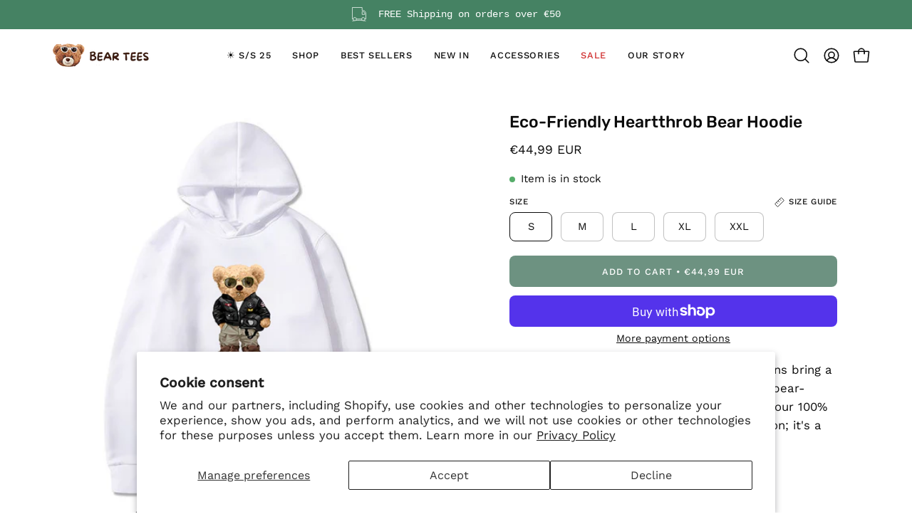

--- FILE ---
content_type: text/html; charset=utf-8
request_url: https://www.bear-tees.com/products/eco-friendly-heartthrob-bear-hoodie
body_size: 46465
content:
<!doctype html>
<html class="no-js no-touch page-loading" lang="en">
<head>   
  <meta charset="utf-8">
  <meta http-equiv='X-UA-Compatible' content='IE=edge'>
  <meta name="viewport" content="width=device-width, height=device-height, initial-scale=1.0, minimum-scale=1.0">
  <link rel="canonical" href="https://www.bear-tees.com/products/eco-friendly-heartthrob-bear-hoodie" /><link rel="preconnect" href="https://fonts.shopifycdn.com" crossorigin><link rel="preload" as="font" href="//www.bear-tees.com/cdn/fonts/work_sans/worksans_n4.b7973b3d07d0ace13de1b1bea9c45759cdbe12cf.woff2" type="font/woff2" crossorigin><link rel="preload" as="font" href="//www.bear-tees.com/cdn/fonts/rubik/rubik_n5.46f1bf0063ef6b3840ba0b9b71e86033a15b4466.woff2" type="font/woff2" crossorigin><link rel="preload" as="image" href="//www.bear-tees.com/cdn/shop/t/25/assets/loading.svg?v=91665432863842511931736455761"><style data-shopify>
  .no-js.page-loading .loading-overlay,
  html:not(.page-loading) .loading-overlay { opacity: 0; visibility: hidden; pointer-events: none; animation: fadeOut 1s ease; transition: visibility 0s linear 1s; }

  .loading-overlay { position: fixed; top: 0; left: 0; z-index: 99999; width: 100vw; height: 100vh; display: flex; align-items: center; justify-content: center; background: var(--overlay-bg, var(--COLOR-BLACK-WHITE)); }</style><style data-shopify>.loader__image__holder { position: absolute; top: 0; left: 0; width: 100%; height: 100%; font-size: 0; display: none; align-items: center; justify-content: center; animation: pulse-loading 2s infinite ease-in-out; }
    .loader__image__holder:has(.loader__image--fallback) { animation: none; }
    .loading-image .loader__image__holder { display: flex; }
    .loader__image { max-width: 150px; height: auto; object-fit: contain; }
    .loading-image .loader__image--fallback { width: 150px; height: 150px; max-width: 150px; mask: var(--loading-svg) center center/contain no-repeat; background: var(--overlay-bg-svg, var(--COLOR-WHITE-BLACK)); }</style><script>
    const loadingAppearance = "once";
    const loaded = sessionStorage.getItem('loaded');

    if (loadingAppearance === 'once') {
      if (loaded === null) {
        sessionStorage.setItem('loaded', true);
        document.documentElement.classList.add('loading-image');
      }
    } else {
      document.documentElement.classList.add('loading-image');
    }
  </script><link rel="shortcut icon" href="//www.bear-tees.com/cdn/shop/files/favbear_23f997b1-1025-4b78-b3ae-719348a1950c_32x32.png?v=1693425462" type="image/png" />
  <title>Eco-Friendly Heartthrob Bear Hoodie &ndash; Bear Tees</title><meta name="description" content="Introducing our eco-friendly hoodie collection, a cozy blend of sustainability and style!🌿🐻 Crafted with organic cotton and recycled materials, the hoodies feature our iconic bear designs that celebrate nature. Every purchase supports conservation efforts, so you can wear your love for the planet with price! 🌍✨ 85% Org">

<meta property="og:site_name" content="Bear Tees">
<meta property="og:url" content="https://www.bear-tees.com/products/eco-friendly-heartthrob-bear-hoodie">
<meta property="og:title" content="Eco-Friendly Heartthrob Bear Hoodie">
<meta property="og:type" content="product">
<meta property="og:description" content="Introducing our eco-friendly hoodie collection, a cozy blend of sustainability and style!🌿🐻 Crafted with organic cotton and recycled materials, the hoodies feature our iconic bear designs that celebrate nature. Every purchase supports conservation efforts, so you can wear your love for the planet with price! 🌍✨ 85% Org"><meta property="og:image" content="http://www.bear-tees.com/cdn/shop/files/heartthrob.jpg?v=1704903017">
  <meta property="og:image:secure_url" content="https://www.bear-tees.com/cdn/shop/files/heartthrob.jpg?v=1704903017">
  <meta property="og:image:width" content="564">
  <meta property="og:image:height" content="564"><meta property="og:price:amount" content="44,99">
  <meta property="og:price:currency" content="EUR"><meta name="twitter:card" content="summary_large_image">
<meta name="twitter:title" content="Eco-Friendly Heartthrob Bear Hoodie">
<meta name="twitter:description" content="Introducing our eco-friendly hoodie collection, a cozy blend of sustainability and style!🌿🐻 Crafted with organic cotton and recycled materials, the hoodies feature our iconic bear designs that celebrate nature. Every purchase supports conservation efforts, so you can wear your love for the planet with price! 🌍✨ 85% Org"><style data-shopify>@font-face {
  font-family: Rubik;
  font-weight: 500;
  font-style: normal;
  font-display: swap;
  src: url("//www.bear-tees.com/cdn/fonts/rubik/rubik_n5.46f1bf0063ef6b3840ba0b9b71e86033a15b4466.woff2") format("woff2"),
       url("//www.bear-tees.com/cdn/fonts/rubik/rubik_n5.c73c6e4dcc7dfb4852265eb6e0e59860278f8b84.woff") format("woff");
}

@font-face {
  font-family: "Work Sans";
  font-weight: 400;
  font-style: normal;
  font-display: swap;
  src: url("//www.bear-tees.com/cdn/fonts/work_sans/worksans_n4.b7973b3d07d0ace13de1b1bea9c45759cdbe12cf.woff2") format("woff2"),
       url("//www.bear-tees.com/cdn/fonts/work_sans/worksans_n4.cf5ceb1e6d373a9505e637c1aff0a71d0959556d.woff") format("woff");
}




  @font-face {
  font-family: Rubik;
  font-weight: 600;
  font-style: normal;
  font-display: swap;
  src: url("//www.bear-tees.com/cdn/fonts/rubik/rubik_n6.67aea03a872140ecba69ec8f230a6b23b75ea115.woff2") format("woff2"),
       url("//www.bear-tees.com/cdn/fonts/rubik/rubik_n6.68bdcdd14ff1017f6af9d9be50d3740fc083b3fd.woff") format("woff");
}




  @font-face {
  font-family: Rubik;
  font-weight: 300;
  font-style: normal;
  font-display: swap;
  src: url("//www.bear-tees.com/cdn/fonts/rubik/rubik_n3.28109fbcae8bc8da2127ed6af6c67e4379561eae.woff2") format("woff2"),
       url("//www.bear-tees.com/cdn/fonts/rubik/rubik_n3.942906c434ddf3af9a94498663613ee37f663688.woff") format("woff");
}




  @font-face {
  font-family: Rubik;
  font-weight: 700;
  font-style: normal;
  font-display: swap;
  src: url("//www.bear-tees.com/cdn/fonts/rubik/rubik_n7.9ddb1ff19ac4667369e1c444a6663062e115e651.woff2") format("woff2"),
       url("//www.bear-tees.com/cdn/fonts/rubik/rubik_n7.2f2815a4763d5118fdb49ad25ccceea3eafcae92.woff") format("woff");
}




  @font-face {
  font-family: "Work Sans";
  font-weight: 100;
  font-style: normal;
  font-display: swap;
  src: url("//www.bear-tees.com/cdn/fonts/work_sans/worksans_n1.3b5d001dd20dab2308442816b302d59109fb4702.woff2") format("woff2"),
       url("//www.bear-tees.com/cdn/fonts/work_sans/worksans_n1.71f6bc2e8994a3e5ec539617cc389f6c083552ad.woff") format("woff");
}




  @font-face {
  font-family: "Work Sans";
  font-weight: 500;
  font-style: normal;
  font-display: swap;
  src: url("//www.bear-tees.com/cdn/fonts/work_sans/worksans_n5.42fc03d7028ac0f31a2ddf10d4a2904a7483a1c4.woff2") format("woff2"),
       url("//www.bear-tees.com/cdn/fonts/work_sans/worksans_n5.1f79bf93aa21696aa0428c88e39fb9f946295341.woff") format("woff");
}




  @font-face {
  font-family: "Work Sans";
  font-weight: 400;
  font-style: italic;
  font-display: swap;
  src: url("//www.bear-tees.com/cdn/fonts/work_sans/worksans_i4.16ff51e3e71fc1d09ff97b9ff9ccacbeeb384ec4.woff2") format("woff2"),
       url("//www.bear-tees.com/cdn/fonts/work_sans/worksans_i4.ed4a1418cba5b7f04f79e4d5c8a5f1a6bd34f23b.woff") format("woff");
}




  @font-face {
  font-family: "Work Sans";
  font-weight: 700;
  font-style: italic;
  font-display: swap;
  src: url("//www.bear-tees.com/cdn/fonts/work_sans/worksans_i7.7cdba6320b03c03dcaa365743a4e0e729fe97e54.woff2") format("woff2"),
       url("//www.bear-tees.com/cdn/fonts/work_sans/worksans_i7.42a9f4016982495f4c0b0fb3dc64cf8f2d0c3eaa.woff") format("woff");
}




:root {--COLOR-PRIMARY-OPPOSITE: #ffffff;
  --COLOR-PRIMARY-OPPOSITE-ALPHA-20: rgba(255, 255, 255, 0.2);
  --COLOR-PRIMARY-LIGHTEN-DARKEN-ALPHA-20: rgba(138, 168, 154, 0.2);
  --COLOR-PRIMARY-LIGHTEN-DARKEN-ALPHA-30: rgba(138, 168, 154, 0.3);

  --PRIMARY-BUTTONS-COLOR-BG: #6d9281;
  --PRIMARY-BUTTONS-COLOR-TEXT: #ffffff;
  --PRIMARY-BUTTONS-COLOR-TEXT-ALPHA-10: rgba(255, 255, 255, 0.1);
  --PRIMARY-BUTTONS-COLOR-BORDER: #6d9281;

  --PRIMARY-BUTTONS-COLOR-LIGHTEN-DARKEN: #8aa89a;

  --PRIMARY-BUTTONS-COLOR-ALPHA-05: rgba(109, 146, 129, 0.05);
  --PRIMARY-BUTTONS-COLOR-ALPHA-10: rgba(109, 146, 129, 0.1);
  --PRIMARY-BUTTONS-COLOR-ALPHA-50: rgba(109, 146, 129, 0.5);--COLOR-SECONDARY-OPPOSITE: #000000;
  --COLOR-SECONDARY-OPPOSITE-ALPHA-20: rgba(0, 0, 0, 0.2);
  --COLOR-SECONDARY-LIGHTEN-DARKEN-ALPHA-20: rgba(230, 230, 230, 0.2);
  --COLOR-SECONDARY-LIGHTEN-DARKEN-ALPHA-30: rgba(230, 230, 230, 0.3);

  --SECONDARY-BUTTONS-COLOR-BG: #ffffff;
  --SECONDARY-BUTTONS-COLOR-TEXT: #000000;
  --SECONDARY-BUTTONS-COLOR-TEXT-ALPHA-10: rgba(0, 0, 0, 0.1);
  --SECONDARY-BUTTONS-COLOR-BORDER: #ffffff;

  --SECONDARY-BUTTONS-COLOR-ALPHA-05: rgba(255, 255, 255, 0.05);
  --SECONDARY-BUTTONS-COLOR-ALPHA-10: rgba(255, 255, 255, 0.1);
  --SECONDARY-BUTTONS-COLOR-ALPHA-50: rgba(255, 255, 255, 0.5);--OUTLINE-BUTTONS-PRIMARY-BG: transparent;
  --OUTLINE-BUTTONS-PRIMARY-TEXT: #6d9281;
  --OUTLINE-BUTTONS-PRIMARY-TEXT-ALPHA-10: rgba(109, 146, 129, 0.1);
  --OUTLINE-BUTTONS-PRIMARY-BORDER: #6d9281;
  --OUTLINE-BUTTONS-PRIMARY-BG-HOVER: rgba(138, 168, 154, 0.2);

  --OUTLINE-BUTTONS-SECONDARY-BG: transparent;
  --OUTLINE-BUTTONS-SECONDARY-TEXT: #ffffff;
  --OUTLINE-BUTTONS-SECONDARY-TEXT-ALPHA-10: rgba(255, 255, 255, 0.1);
  --OUTLINE-BUTTONS-SECONDARY-BORDER: #ffffff;
  --OUTLINE-BUTTONS-SECONDARY-BG-HOVER: rgba(230, 230, 230, 0.2);

  --OUTLINE-BUTTONS-WHITE-BG: transparent;
  --OUTLINE-BUTTONS-WHITE-TEXT: #ffffff;
  --OUTLINE-BUTTONS-WHITE-TEXT-ALPHA-10: rgba(255, 255, 255, 0.1);
  --OUTLINE-BUTTONS-WHITE-BORDER: #ffffff;

  --OUTLINE-BUTTONS-BLACK-BG: transparent;
  --OUTLINE-BUTTONS-BLACK-TEXT: #000000;
  --OUTLINE-BUTTONS-BLACK-TEXT-ALPHA-10: rgba(0, 0, 0, 0.1);
  --OUTLINE-BUTTONS-BLACK-BORDER: #000000;--OUTLINE-SOLID-BUTTONS-PRIMARY-BG: #6d9281;
  --OUTLINE-SOLID-BUTTONS-PRIMARY-TEXT: #ffffff;
  --OUTLINE-SOLID-BUTTONS-PRIMARY-TEXT-ALPHA-10: rgba(255, 255, 255, 0.1);
  --OUTLINE-SOLID-BUTTONS-PRIMARY-BORDER: #ffffff;
  --OUTLINE-SOLID-BUTTONS-PRIMARY-BG-HOVER: rgba(255, 255, 255, 0.2);

  --OUTLINE-SOLID-BUTTONS-SECONDARY-BG: #ffffff;
  --OUTLINE-SOLID-BUTTONS-SECONDARY-TEXT: #000000;
  --OUTLINE-SOLID-BUTTONS-SECONDARY-TEXT-ALPHA-10: rgba(0, 0, 0, 0.1);
  --OUTLINE-SOLID-BUTTONS-SECONDARY-BORDER: #000000;
  --OUTLINE-SOLID-BUTTONS-SECONDARY-BG-HOVER: rgba(0, 0, 0, 0.2);

  --OUTLINE-SOLID-BUTTONS-WHITE-BG: #ffffff;
  --OUTLINE-SOLID-BUTTONS-WHITE-TEXT: #000000;
  --OUTLINE-SOLID-BUTTONS-WHITE-TEXT-ALPHA-10: rgba(0, 0, 0, 0.1);
  --OUTLINE-SOLID-BUTTONS-WHITE-BORDER: #000000;

  --OUTLINE-SOLID-BUTTONS-BLACK-BG: #000000;
  --OUTLINE-SOLID-BUTTONS-BLACK-TEXT: #ffffff;
  --OUTLINE-SOLID-BUTTONS-BLACK-TEXT-ALPHA-10: rgba(255, 255, 255, 0.1);
  --OUTLINE-SOLID-BUTTONS-BLACK-BORDER: #ffffff;--COLOR-HEADING: #0b0b0b;
  --COLOR-TEXT: #0b0b0b;
  --COLOR-TEXT-DARKEN: #000000;
  --COLOR-TEXT-LIGHTEN: #3e3e3e;
  --COLOR-TEXT-ALPHA-5: rgba(11, 11, 11, 0.05);
  --COLOR-TEXT-ALPHA-8: rgba(11, 11, 11, 0.08);
  --COLOR-TEXT-ALPHA-10: rgba(11, 11, 11, 0.1);
  --COLOR-TEXT-ALPHA-15: rgba(11, 11, 11, 0.15);
  --COLOR-TEXT-ALPHA-20: rgba(11, 11, 11, 0.2);
  --COLOR-TEXT-ALPHA-25: rgba(11, 11, 11, 0.25);
  --COLOR-TEXT-ALPHA-50: rgba(11, 11, 11, 0.5);
  --COLOR-TEXT-ALPHA-60: rgba(11, 11, 11, 0.6);
  --COLOR-TEXT-ALPHA-85: rgba(11, 11, 11, 0.85);

  --COLOR-BG: #ffffff;
  --COLOR-BG-ALPHA-25: rgba(255, 255, 255, 0.25);
  --COLOR-BG-ALPHA-35: rgba(255, 255, 255, 0.35);
  --COLOR-BG-ALPHA-60: rgba(255, 255, 255, 0.6);
  --COLOR-BG-ALPHA-65: rgba(255, 255, 255, 0.65);
  --COLOR-BG-ALPHA-85: rgba(255, 255, 255, 0.85);
  --COLOR-BG-DARKEN: #e6e6e6;
  --COLOR-BG-LIGHTEN-DARKEN: #e6e6e6;
  --COLOR-BG-LIGHTEN-DARKEN-SHIMMER-BG: #fafafa;
  --COLOR-BG-LIGHTEN-DARKEN-SHIMMER-EFFECT: #f5f5f5;
  --COLOR-BG-LIGHTEN-DARKEN-SHIMMER-ENHANCEMENT: #000000;
  --COLOR-BG-LIGHTEN-DARKEN-FOREGROUND: #f7f7f7;
  --COLOR-BG-LIGHTEN-DARKEN-HIGHLIGHT: rgba(153, 179, 167, 0.15);
  --COLOR-BG-LIGHTEN-DARKEN-SEARCH-LOADER: #cccccc;
  --COLOR-BG-LIGHTEN-DARKEN-SEARCH-LOADER-LINE: #e6e6e6;
  --COLOR-BG-LIGHTEN-DARKEN-2: #cdcdcd;
  --COLOR-BG-LIGHTEN-DARKEN-3: #c0c0c0;
  --COLOR-BG-LIGHTEN-DARKEN-4: #b3b3b3;
  --COLOR-BG-LIGHTEN-DARKEN-5: #a6a6a6;
  --COLOR-BG-LIGHTEN-DARKEN-6: #9a9a9a;
  --COLOR-BG-LIGHTEN-DARKEN-CONTRAST: #b3b3b3;
  --COLOR-BG-LIGHTEN-DARKEN-CONTRAST-2: #a6a6a6;
  --COLOR-BG-LIGHTEN-DARKEN-CONTRAST-3: #999999;
  --COLOR-BG-LIGHTEN-DARKEN-CONTRAST-4: #8c8c8c;
  --COLOR-BG-LIGHTEN-DARKEN-CONTRAST-5: #808080;
  --COLOR-BG-LIGHTEN-DARKEN-CONTRAST-6: #737373;

  --COLOR-BG-SECONDARY: #6d9281;
  --COLOR-BG-SECONDARY-LIGHTEN-DARKEN: #8aa89a;
  --COLOR-BG-SECONDARY-LIGHTEN-DARKEN-CONTRAST: #ffffff;

  --COLOR-INPUT-BG: #ffffff;

  --COLOR-ACCENT: #6d9281;
  --COLOR-ACCENT-TEXT: #fff;
  --COLOR-ACCENT-MIX-ALPHA: rgba(55, 73, 65, 0.1);

  --COLOR-BORDER: #000000;
  --COLOR-BORDER-ALPHA-15: rgba(0, 0, 0, 0.15);
  --COLOR-BORDER-ALPHA-30: rgba(0, 0, 0, 0.3);
  --COLOR-BORDER-ALPHA-50: rgba(0, 0, 0, 0.5);
  --COLOR-BORDER-ALPHA-65: rgba(0, 0, 0, 0.65);
  --COLOR-BORDER-LIGHTEN-DARKEN: #4d4d4d;
  --COLOR-BORDER-HAIRLINE: #f7f7f7;

  --COLOR-SALE-BG: #d02e2e;
  --COLOR-SALE-TEXT: #ffffff;
  --COLOR-CUSTOM-BG: #0b0b0b;
  --COLOR-CUSTOM-TEXT: #ffffff;
  --COLOR-SOLD-BG: #0b0b0b;
  --COLOR-SOLD-TEXT: #d3d3d3;
  --COLOR-SAVING-BG: #d02e2e;
  --COLOR-SAVING-TEXT: #ffffff;

  --COLOR-WHITE-BLACK: #fff;
  --COLOR-BLACK-WHITE: #000;
  --COLOR-BLACK-WHITE-ALPHA-25: rgba(0, 0, 0, 0.25);
  --COLOR-BLACK-WHITE-ALPHA-34: rgba(0, 0, 0, 0.34);
  --COLOR-BG-OVERLAY: rgba(255, 255, 255, 0.5);--COLOR-DISABLED-GREY: rgba(11, 11, 11, 0.05);
  --COLOR-DISABLED-GREY-DARKEN: rgba(11, 11, 11, 0.45);
  --COLOR-ERROR: #D02E2E;
  --COLOR-ERROR-BG: #f3cbcb;
  --COLOR-SUCCESS: #56AD6A;
  --COLOR-SUCCESS-BG: #ECFEF0;
  --COLOR-WARN: #ECBD5E;
  --COLOR-TRANSPARENT: rgba(255, 255, 255, 0);

  --COLOR-WHITE: #ffffff;
  --COLOR-WHITE-DARKEN: #f2f2f2;
  --COLOR-WHITE-ALPHA-10: rgba(255, 255, 255, 0.1);
  --COLOR-WHITE-ALPHA-20: rgba(255, 255, 255, 0.2);
  --COLOR-WHITE-ALPHA-25: rgba(255, 255, 255, 0.25);
  --COLOR-WHITE-ALPHA-50: rgba(255, 255, 255, 0.5);
  --COLOR-WHITE-ALPHA-60: rgba(255, 255, 255, 0.6);
  --COLOR-BLACK: #000000;
  --COLOR-BLACK-LIGHTEN: #1a1a1a;
  --COLOR-BLACK-ALPHA-10: rgba(0, 0, 0, 0.1);
  --COLOR-BLACK-ALPHA-20: rgba(0, 0, 0, 0.2);
  --COLOR-BLACK-ALPHA-25: rgba(0, 0, 0, 0.25);
  --COLOR-BLACK-ALPHA-50: rgba(0, 0, 0, 0.5);
  --COLOR-BLACK-ALPHA-60: rgba(0, 0, 0, 0.6);--FONT-STACK-BODY: "Work Sans", sans-serif;
  --FONT-STYLE-BODY: normal;
  --FONT-STYLE-BODY-ITALIC: italic;
  --FONT-ADJUST-BODY: 1.05;

  --FONT-WEIGHT-BODY: 400;
  --FONT-WEIGHT-BODY-LIGHT: 100;
  --FONT-WEIGHT-BODY-MEDIUM: 700;
  --FONT-WEIGHT-BODY-BOLD: 500;

  --FONT-STACK-HEADING: Rubik, sans-serif;
  --FONT-STYLE-HEADING: normal;
  --FONT-STYLE-HEADING-ITALIC: italic;
  --FONT-ADJUST-HEADING: 0.8;

  --FONT-WEIGHT-HEADING: 500;
  --FONT-WEIGHT-HEADING-LIGHT: 300;
  --FONT-WEIGHT-HEADING-MEDIUM: 700;
  --FONT-WEIGHT-HEADING-BOLD: 600;

  --FONT-STACK-NAV: "Work Sans", sans-serif;
  --FONT-STYLE-NAV: normal;
  --FONT-STYLE-NAV-ITALIC: italic;
  --FONT-ADJUST-NAV: 0.9;
  --FONT-ADJUST-NAV-TOP-LEVEL: 0.8;

  --FONT-WEIGHT-NAV: 400;
  --FONT-WEIGHT-NAV-LIGHT: 100;
  --FONT-WEIGHT-NAV-MEDIUM: 700;
  --FONT-WEIGHT-NAV-BOLD: 500;

  --FONT-ADJUST-PRODUCT-GRID: 0.9;
  --FONT-ADJUST-PRODUCT-GRID-HEADING: 0.85;

  --FONT-ADJUST-BADGES: 0.95;

  --FONT-STACK-BUTTON: "Work Sans", sans-serif;
  --FONT-STYLE-BUTTON: normal;
  --FONT-STYLE-BUTTON-ITALIC: italic;
  --FONT-ADJUST-BUTTON: 0.8;

  --FONT-WEIGHT-BUTTON: 500;
  --FONT-WEIGHT-BUTTON-MEDIUM: 700;
  --FONT-WEIGHT-BUTTON-BOLD: 500;

  --FONT-STACK-SUBHEADING: "SF Mono", Menlo, Consolas, Monaco, Liberation Mono, Lucida Console, monospace, Apple Color Emoji, Segoe UI Emoji, Segoe UI Symbol;
  --FONT-STYLE-SUBHEADING: normal;
  --FONT-ADJUST-SUBHEADING: 0.9;

  --FONT-WEIGHT-SUBHEADING: 400;
  --FONT-WEIGHT-SUBHEADING-BOLD: 600;

  --FONT-STACK-LABEL: "Work Sans", sans-serif;
  --FONT-STYLE-LABEL: normal;
  --FONT-ADJUST-LABEL: 0.65;

  --FONT-WEIGHT-LABEL: 500;

  --LETTER-SPACING-NAV: 0.05em;
  --LETTER-SPACING-SUBHEADING: 0.1em;
  --LETTER-SPACING-BUTTON: 0.075em;
  --LETTER-SPACING-LABEL: 0.05em;

  --BUTTON-TEXT-CAPS: uppercase;
  --HEADING-TEXT-CAPS: none;
  --SUBHEADING-TEXT-CAPS: uppercase;
  --LABEL-TEXT-CAPS: uppercase;--FONT-SIZE-INPUT: 1.05rem;--RADIUS: 8px;
  --RADIUS-SMALL: 8px;
  --RADIUS-TINY: 8px;
  --RADIUS-BADGE: 3px;
  --RADIUS-CHECKBOX: 4px;
  --RADIUS-TEXTAREA: 8px;--PRODUCT-MEDIA-PADDING-TOP: 120.0%;--BORDER-WIDTH: 1px;--STROKE-WIDTH: 12px;--SITE-WIDTH: 1440px;
  --SITE-WIDTH-NARROW: 840px;--COLOR-UPSELLS-BG: #f7f6f4;
  --COLOR-UPSELLS-TEXT: #0B0B0B;
  --COLOR-UPSELLS-TEXT-LIGHTEN: #3e3e3e;
  --COLOR-UPSELLS-DISABLED-GREY-DARKEN: rgba(11, 11, 11, 0.45);
  --UPSELLS-HEIGHT: 100px;
  --UPSELLS-IMAGE-WIDTH: 30%;--ICON-ARROW-RIGHT: url( "//www.bear-tees.com/cdn/shop/t/25/assets/icon-chevron-right.svg?v=115618353204357621731736455762" );--loading-svg: url( "//www.bear-tees.com/cdn/shop/t/25/assets/loading.svg?v=91665432863842511931736455761" );
  --icon-check: url( "//www.bear-tees.com/cdn/shop/t/25/assets/icon-check.svg?v=175316081881880408121736455761" );
  --icon-check-swatch: url( "//www.bear-tees.com/cdn/shop/t/25/assets/icon-check-swatch.svg?v=131897745589030387781736455761" );
  --icon-zoom-in: url( "//www.bear-tees.com/cdn/shop/t/25/assets/icon-zoom-in.svg?v=157433013461716915331736455762" );
  --icon-zoom-out: url( "//www.bear-tees.com/cdn/shop/t/25/assets/icon-zoom-out.svg?v=164909107869959372931736455761" );--collection-sticky-bar-height: 0px;
  --collection-image-padding-top: 60%;

  --drawer-width: 400px;
  --drawer-transition: transform 0.4s cubic-bezier(0.46, 0.01, 0.32, 1);--gutter: 60px;
  --gutter-mobile: 20px;
  --grid-gutter: 20px;
  --grid-gutter-mobile: 35px;--inner: 20px;
  --inner-tablet: 18px;
  --inner-mobile: 16px;--grid: repeat(4, minmax(0, 1fr));
  --grid-tablet: repeat(3, minmax(0, 1fr));
  --grid-mobile: repeat(2, minmax(0, 1fr));
  --megamenu-grid: repeat(4, minmax(0, 1fr));
  --grid-row: 1 / span 4;--scrollbar-width: 0px;--overlay: #000;
  --overlay-opacity: 1;--swatch-width: 38px;
  --swatch-height: 26px;
  --swatch-size: 32px;
  --swatch-size-mobile: 30px;

  
  --move-offset: 20px;

  
  --autoplay-speed: 2200ms;
}


.cart__item__image:after,
  .product__media__container:after,
  .products-list__item__image:after,
  .products-list__item__image-bg:after,
  .blog-item__product__image:after {
    content: '';
    position: absolute;
    z-index: 1;
    inset: 0;
    background: rgba(0, 0, 0, .03);
    pointer-events: none;
  }.product-upsell__image:after,
  .popup-quick-view__nav-media:after,
  .product-single__media--image:after,
  .product-single__media--onboarding:after,
  .product-single__thumbnail-link:after {
    content: '';
    position: absolute;
    z-index: 1;
    inset: 0;
    background: rgba(0, 0, 0, .03);
    pointer-events: none;
  }</style><link href="//www.bear-tees.com/cdn/shop/t/25/assets/theme.css?v=98496039079860066111739615007" rel="stylesheet" type="text/css" media="all" /><script type="text/javascript">
    if (window.MSInputMethodContext && document.documentMode) {
      var scripts = document.getElementsByTagName('script')[0];
      var polyfill = document.createElement("script");
      polyfill.defer = true;
      polyfill.src = "//www.bear-tees.com/cdn/shop/t/25/assets/ie11.js?v=164037955086922138091736455761";

      scripts.parentNode.insertBefore(polyfill, scripts);

      document.documentElement.classList.add('ie11');
    } else {
      document.documentElement.className = document.documentElement.className.replace('no-js', 'js');
    }

    let root = '/';
    if (root[root.length - 1] !== '/') {
      root = `${root}/`;
    }

    window.theme = {
      routes: {
        root: root,
        cart_url: "\/cart",
        cart_add_url: "\/cart\/add",
        cart_change_url: "\/cart\/change",
        shop_url: "https:\/\/www.bear-tees.com",
        searchUrl: '/search',
        predictiveSearchUrl: '/search/suggest',
        product_recommendations_url: "\/recommendations\/products"
      },
      assets: {
        photoswipe: '//www.bear-tees.com/cdn/shop/t/25/assets/photoswipe.js?v=162613001030112971491736455762',
        smoothscroll: '//www.bear-tees.com/cdn/shop/t/25/assets/smoothscroll.js?v=37906625415260927261736455761',
        no_image: "//www.bear-tees.com/cdn/shopifycloud/storefront/assets/no-image-2048-a2addb12_1024x.gif",
        swatches: '//www.bear-tees.com/cdn/shop/t/25/assets/swatches.json?v=108341084980828767351736455761',
        base: "//www.bear-tees.com/cdn/shop/t/25/assets/"
      },
      strings: {
        add_to_cart: "Add to Cart",
        cart_acceptance_error: "You must accept our terms and conditions.",
        cart_empty: "Your cart is currently empty.",
        cart_price: "Price",
        cart_quantity: "Quantity",
        cart_items_one: "{{ count }} item",
        cart_items_many: "{{ count }} items",
        cart_title: "Cart",
        cart_total: "Total",
        continue_shopping: "Continue Shopping",
        free: "Free",
        limit_error: "Sorry, looks like we don\u0026#39;t have enough of this product.",
        preorder: "Pre-Order",
        remove: "Remove",
        sale_badge_text: "Sale",
        saving_badge: "Save {{ discount }}",
        saving_up_to_badge: "Save up to {{ discount }}",
        sold_out: "Sold Out",
        subscription: "Subscription",
        unavailable: "Unavailable",
        unit_price_label: "Unit price",
        unit_price_separator: "per",
        zero_qty_error: "Quantity must be greater than 0.",
        delete_confirm: "Are you sure you wish to delete this address?",
        newsletter_product_availability: "Notify Me When It’s Available"
      },
      icons: {
        plus: '<svg aria-hidden="true" focusable="false" role="presentation" class="icon icon-toggle-plus" viewBox="0 0 192 192"><path d="M30 96h132M96 30v132" stroke="currentColor" stroke-linecap="round" stroke-linejoin="round"/></svg>',
        minus: '<svg aria-hidden="true" focusable="false" role="presentation" class="icon icon-toggle-minus" viewBox="0 0 192 192"><path d="M30 96h132" stroke="currentColor" stroke-linecap="round" stroke-linejoin="round"/></svg>',
        close: '<svg aria-hidden="true" focusable="false" role="presentation" class="icon icon-close" viewBox="0 0 192 192"><path d="M150 42 42 150M150 150 42 42" stroke="currentColor" stroke-linecap="round" stroke-linejoin="round"/></svg>'
      },
      settings: {
        animationsEnabled: true,
        cartType: "drawer",
        enableAcceptTerms: false,
        enableInfinityScroll: false,
        enablePaymentButton: false,
        gridImageSize: "cover",
        gridImageAspectRatio: 1.2,
        mobileMenuBehaviour: "link",
        productGridHover: "image",
        savingBadgeType: "percentage",
        showSaleBadge: true,
        showSoldBadge: true,
        showSavingBadge: true,
        quickBuy: "quick_buy",
        suggestArticles: false,
        suggestCollections: false,
        suggestProducts: true,
        suggestPages: false,
        suggestionsResultsLimit: 5,
        currency_code_enable: false,
        hideInventoryCount: true,
        colorSwatchesType: "theme",
        atcButtonShowPrice: true,
      },
      sizes: {
        mobile: 480,
        small: 768,
        large: 1024,
        widescreen: 1440
      },
      moneyFormat: "\u003cspan class=money\u003e\u003cspan class=transcy-money\u003e€{{amount_with_comma_separator}} EUR\u003c\/span\u003e\u003c\/span\u003e",
      moneyWithCurrencyFormat: "\u003cspan class=money\u003e\u003cspan class=transcy-money\u003e€{{amount_with_comma_separator}} EUR\u003c\/span\u003e\u003c\/span\u003e",
      subtotal: 0,
      current_iso_code: "EUR",
      info: {
        name: 'Palo Alto'
      },
      version: '6.0.2'
    };
    window.PaloAlto = window.PaloAlto || {};
    window.slate = window.slate || {};
    window.isHeaderTransparent = false;
    window.stickyHeaderHeight = 60;
    window.lastWindowWidth = window.innerWidth || document.documentElement.clientWidth;
  </script><script src="//www.bear-tees.com/cdn/shop/t/25/assets/vendor.js?v=164905933048751944601736455761" defer="defer"></script>
  <script src="//www.bear-tees.com/cdn/shop/t/25/assets/theme.js?v=96876053026074616611736527129" defer="defer"></script><script>window.performance && window.performance.mark && window.performance.mark('shopify.content_for_header.start');</script><meta name="google-site-verification" content="h3YYOxzDviTUAzOMD_j15oKi2zr9H27GWsDg19LEDdY">
<meta name="facebook-domain-verification" content="iwu9v9wwc4i2bx8s3lx1yjtk8hskwa">
<meta id="shopify-digital-wallet" name="shopify-digital-wallet" content="/59842756775/digital_wallets/dialog">
<meta name="shopify-checkout-api-token" content="5a86ac8b2b88687cde15e25160ca10a2">
<meta id="in-context-paypal-metadata" data-shop-id="59842756775" data-venmo-supported="false" data-environment="production" data-locale="en_US" data-paypal-v4="true" data-currency="EUR">
<link rel="alternate" type="application/json+oembed" href="https://www.bear-tees.com/products/eco-friendly-heartthrob-bear-hoodie.oembed">
<script async="async" src="/checkouts/internal/preloads.js?locale=en-DE"></script>
<link rel="preconnect" href="https://shop.app" crossorigin="anonymous">
<script async="async" src="https://shop.app/checkouts/internal/preloads.js?locale=en-DE&shop_id=59842756775" crossorigin="anonymous"></script>
<script id="apple-pay-shop-capabilities" type="application/json">{"shopId":59842756775,"countryCode":"BG","currencyCode":"EUR","merchantCapabilities":["supports3DS"],"merchantId":"gid:\/\/shopify\/Shop\/59842756775","merchantName":"Bear Tees","requiredBillingContactFields":["postalAddress","email","phone"],"requiredShippingContactFields":["postalAddress","email","phone"],"shippingType":"shipping","supportedNetworks":["visa","masterCard","amex"],"total":{"type":"pending","label":"Bear Tees","amount":"1.00"},"shopifyPaymentsEnabled":true,"supportsSubscriptions":true}</script>
<script id="shopify-features" type="application/json">{"accessToken":"5a86ac8b2b88687cde15e25160ca10a2","betas":["rich-media-storefront-analytics"],"domain":"www.bear-tees.com","predictiveSearch":true,"shopId":59842756775,"locale":"en"}</script>
<script>var Shopify = Shopify || {};
Shopify.shop = "zlati-shalaverov.myshopify.com";
Shopify.locale = "en";
Shopify.currency = {"active":"EUR","rate":"1.0"};
Shopify.country = "DE";
Shopify.theme = {"name":"Palo Alto","id":169705275721,"schema_name":"Palo Alto","schema_version":"6.0.2","theme_store_id":777,"role":"main"};
Shopify.theme.handle = "null";
Shopify.theme.style = {"id":null,"handle":null};
Shopify.cdnHost = "www.bear-tees.com/cdn";
Shopify.routes = Shopify.routes || {};
Shopify.routes.root = "/";</script>
<script type="module">!function(o){(o.Shopify=o.Shopify||{}).modules=!0}(window);</script>
<script>!function(o){function n(){var o=[];function n(){o.push(Array.prototype.slice.apply(arguments))}return n.q=o,n}var t=o.Shopify=o.Shopify||{};t.loadFeatures=n(),t.autoloadFeatures=n()}(window);</script>
<script>
  window.ShopifyPay = window.ShopifyPay || {};
  window.ShopifyPay.apiHost = "shop.app\/pay";
  window.ShopifyPay.redirectState = null;
</script>
<script id="shop-js-analytics" type="application/json">{"pageType":"product"}</script>
<script defer="defer" async type="module" src="//www.bear-tees.com/cdn/shopifycloud/shop-js/modules/v2/client.init-shop-cart-sync_C5BV16lS.en.esm.js"></script>
<script defer="defer" async type="module" src="//www.bear-tees.com/cdn/shopifycloud/shop-js/modules/v2/chunk.common_CygWptCX.esm.js"></script>
<script type="module">
  await import("//www.bear-tees.com/cdn/shopifycloud/shop-js/modules/v2/client.init-shop-cart-sync_C5BV16lS.en.esm.js");
await import("//www.bear-tees.com/cdn/shopifycloud/shop-js/modules/v2/chunk.common_CygWptCX.esm.js");

  window.Shopify.SignInWithShop?.initShopCartSync?.({"fedCMEnabled":true,"windoidEnabled":true});

</script>
<script>
  window.Shopify = window.Shopify || {};
  if (!window.Shopify.featureAssets) window.Shopify.featureAssets = {};
  window.Shopify.featureAssets['shop-js'] = {"shop-cart-sync":["modules/v2/client.shop-cart-sync_ZFArdW7E.en.esm.js","modules/v2/chunk.common_CygWptCX.esm.js"],"init-fed-cm":["modules/v2/client.init-fed-cm_CmiC4vf6.en.esm.js","modules/v2/chunk.common_CygWptCX.esm.js"],"shop-button":["modules/v2/client.shop-button_tlx5R9nI.en.esm.js","modules/v2/chunk.common_CygWptCX.esm.js"],"shop-cash-offers":["modules/v2/client.shop-cash-offers_DOA2yAJr.en.esm.js","modules/v2/chunk.common_CygWptCX.esm.js","modules/v2/chunk.modal_D71HUcav.esm.js"],"init-windoid":["modules/v2/client.init-windoid_sURxWdc1.en.esm.js","modules/v2/chunk.common_CygWptCX.esm.js"],"shop-toast-manager":["modules/v2/client.shop-toast-manager_ClPi3nE9.en.esm.js","modules/v2/chunk.common_CygWptCX.esm.js"],"init-shop-email-lookup-coordinator":["modules/v2/client.init-shop-email-lookup-coordinator_B8hsDcYM.en.esm.js","modules/v2/chunk.common_CygWptCX.esm.js"],"init-shop-cart-sync":["modules/v2/client.init-shop-cart-sync_C5BV16lS.en.esm.js","modules/v2/chunk.common_CygWptCX.esm.js"],"avatar":["modules/v2/client.avatar_BTnouDA3.en.esm.js"],"pay-button":["modules/v2/client.pay-button_FdsNuTd3.en.esm.js","modules/v2/chunk.common_CygWptCX.esm.js"],"init-customer-accounts":["modules/v2/client.init-customer-accounts_DxDtT_ad.en.esm.js","modules/v2/client.shop-login-button_C5VAVYt1.en.esm.js","modules/v2/chunk.common_CygWptCX.esm.js","modules/v2/chunk.modal_D71HUcav.esm.js"],"init-shop-for-new-customer-accounts":["modules/v2/client.init-shop-for-new-customer-accounts_ChsxoAhi.en.esm.js","modules/v2/client.shop-login-button_C5VAVYt1.en.esm.js","modules/v2/chunk.common_CygWptCX.esm.js","modules/v2/chunk.modal_D71HUcav.esm.js"],"shop-login-button":["modules/v2/client.shop-login-button_C5VAVYt1.en.esm.js","modules/v2/chunk.common_CygWptCX.esm.js","modules/v2/chunk.modal_D71HUcav.esm.js"],"init-customer-accounts-sign-up":["modules/v2/client.init-customer-accounts-sign-up_CPSyQ0Tj.en.esm.js","modules/v2/client.shop-login-button_C5VAVYt1.en.esm.js","modules/v2/chunk.common_CygWptCX.esm.js","modules/v2/chunk.modal_D71HUcav.esm.js"],"shop-follow-button":["modules/v2/client.shop-follow-button_Cva4Ekp9.en.esm.js","modules/v2/chunk.common_CygWptCX.esm.js","modules/v2/chunk.modal_D71HUcav.esm.js"],"checkout-modal":["modules/v2/client.checkout-modal_BPM8l0SH.en.esm.js","modules/v2/chunk.common_CygWptCX.esm.js","modules/v2/chunk.modal_D71HUcav.esm.js"],"lead-capture":["modules/v2/client.lead-capture_Bi8yE_yS.en.esm.js","modules/v2/chunk.common_CygWptCX.esm.js","modules/v2/chunk.modal_D71HUcav.esm.js"],"shop-login":["modules/v2/client.shop-login_D6lNrXab.en.esm.js","modules/v2/chunk.common_CygWptCX.esm.js","modules/v2/chunk.modal_D71HUcav.esm.js"],"payment-terms":["modules/v2/client.payment-terms_CZxnsJam.en.esm.js","modules/v2/chunk.common_CygWptCX.esm.js","modules/v2/chunk.modal_D71HUcav.esm.js"]};
</script>
<script>(function() {
  var isLoaded = false;
  function asyncLoad() {
    if (isLoaded) return;
    isLoaded = true;
    var urls = ["https:\/\/widgets.automizely.com\/reviews\/v1\/sdk.js?connection_id=9ecb43c52a7c4a41a3358fa9d67070dc\u0026mapped_org_id=88cad8617335d6b73c2bac2450dd0c4d_v1\u0026oid=5ad468b67862473fbe709e2af2dc3978\u0026shop=zlati-shalaverov.myshopify.com","https:\/\/sprout-app.thegoodapi.com\/app\/assets\/js\/badges\/cart_badge_script?shop=zlati-shalaverov.myshopify.com","https:\/\/sprout-app.thegoodapi.com\/app\/badges\/product_script?shop=zlati-shalaverov.myshopify.com","https:\/\/sprout-app.thegoodapi.com\/app\/assets\/js\/badges\/tree_count_banner_script?shop=zlati-shalaverov.myshopify.com"];
    for (var i = 0; i < urls.length; i++) {
      var s = document.createElement('script');
      s.type = 'text/javascript';
      s.async = true;
      s.src = urls[i];
      var x = document.getElementsByTagName('script')[0];
      x.parentNode.insertBefore(s, x);
    }
  };
  if(window.attachEvent) {
    window.attachEvent('onload', asyncLoad);
  } else {
    window.addEventListener('load', asyncLoad, false);
  }
})();</script>
<script id="__st">var __st={"a":59842756775,"offset":7200,"reqid":"79f25019-6cba-4338-9b79-5a82510920e9-1768838353","pageurl":"www.bear-tees.com\/products\/eco-friendly-heartthrob-bear-hoodie","u":"a48750cb6bf6","p":"product","rtyp":"product","rid":8850007261513};</script>
<script>window.ShopifyPaypalV4VisibilityTracking = true;</script>
<script id="captcha-bootstrap">!function(){'use strict';const t='contact',e='account',n='new_comment',o=[[t,t],['blogs',n],['comments',n],[t,'customer']],c=[[e,'customer_login'],[e,'guest_login'],[e,'recover_customer_password'],[e,'create_customer']],r=t=>t.map((([t,e])=>`form[action*='/${t}']:not([data-nocaptcha='true']) input[name='form_type'][value='${e}']`)).join(','),a=t=>()=>t?[...document.querySelectorAll(t)].map((t=>t.form)):[];function s(){const t=[...o],e=r(t);return a(e)}const i='password',u='form_key',d=['recaptcha-v3-token','g-recaptcha-response','h-captcha-response',i],f=()=>{try{return window.sessionStorage}catch{return}},m='__shopify_v',_=t=>t.elements[u];function p(t,e,n=!1){try{const o=window.sessionStorage,c=JSON.parse(o.getItem(e)),{data:r}=function(t){const{data:e,action:n}=t;return t[m]||n?{data:e,action:n}:{data:t,action:n}}(c);for(const[e,n]of Object.entries(r))t.elements[e]&&(t.elements[e].value=n);n&&o.removeItem(e)}catch(o){console.error('form repopulation failed',{error:o})}}const l='form_type',E='cptcha';function T(t){t.dataset[E]=!0}const w=window,h=w.document,L='Shopify',v='ce_forms',y='captcha';let A=!1;((t,e)=>{const n=(g='f06e6c50-85a8-45c8-87d0-21a2b65856fe',I='https://cdn.shopify.com/shopifycloud/storefront-forms-hcaptcha/ce_storefront_forms_captcha_hcaptcha.v1.5.2.iife.js',D={infoText:'Protected by hCaptcha',privacyText:'Privacy',termsText:'Terms'},(t,e,n)=>{const o=w[L][v],c=o.bindForm;if(c)return c(t,g,e,D).then(n);var r;o.q.push([[t,g,e,D],n]),r=I,A||(h.body.append(Object.assign(h.createElement('script'),{id:'captcha-provider',async:!0,src:r})),A=!0)});var g,I,D;w[L]=w[L]||{},w[L][v]=w[L][v]||{},w[L][v].q=[],w[L][y]=w[L][y]||{},w[L][y].protect=function(t,e){n(t,void 0,e),T(t)},Object.freeze(w[L][y]),function(t,e,n,w,h,L){const[v,y,A,g]=function(t,e,n){const i=e?o:[],u=t?c:[],d=[...i,...u],f=r(d),m=r(i),_=r(d.filter((([t,e])=>n.includes(e))));return[a(f),a(m),a(_),s()]}(w,h,L),I=t=>{const e=t.target;return e instanceof HTMLFormElement?e:e&&e.form},D=t=>v().includes(t);t.addEventListener('submit',(t=>{const e=I(t);if(!e)return;const n=D(e)&&!e.dataset.hcaptchaBound&&!e.dataset.recaptchaBound,o=_(e),c=g().includes(e)&&(!o||!o.value);(n||c)&&t.preventDefault(),c&&!n&&(function(t){try{if(!f())return;!function(t){const e=f();if(!e)return;const n=_(t);if(!n)return;const o=n.value;o&&e.removeItem(o)}(t);const e=Array.from(Array(32),(()=>Math.random().toString(36)[2])).join('');!function(t,e){_(t)||t.append(Object.assign(document.createElement('input'),{type:'hidden',name:u})),t.elements[u].value=e}(t,e),function(t,e){const n=f();if(!n)return;const o=[...t.querySelectorAll(`input[type='${i}']`)].map((({name:t})=>t)),c=[...d,...o],r={};for(const[a,s]of new FormData(t).entries())c.includes(a)||(r[a]=s);n.setItem(e,JSON.stringify({[m]:1,action:t.action,data:r}))}(t,e)}catch(e){console.error('failed to persist form',e)}}(e),e.submit())}));const S=(t,e)=>{t&&!t.dataset[E]&&(n(t,e.some((e=>e===t))),T(t))};for(const o of['focusin','change'])t.addEventListener(o,(t=>{const e=I(t);D(e)&&S(e,y())}));const B=e.get('form_key'),M=e.get(l),P=B&&M;t.addEventListener('DOMContentLoaded',(()=>{const t=y();if(P)for(const e of t)e.elements[l].value===M&&p(e,B);[...new Set([...A(),...v().filter((t=>'true'===t.dataset.shopifyCaptcha))])].forEach((e=>S(e,t)))}))}(h,new URLSearchParams(w.location.search),n,t,e,['guest_login'])})(!0,!0)}();</script>
<script integrity="sha256-4kQ18oKyAcykRKYeNunJcIwy7WH5gtpwJnB7kiuLZ1E=" data-source-attribution="shopify.loadfeatures" defer="defer" src="//www.bear-tees.com/cdn/shopifycloud/storefront/assets/storefront/load_feature-a0a9edcb.js" crossorigin="anonymous"></script>
<script crossorigin="anonymous" defer="defer" src="//www.bear-tees.com/cdn/shopifycloud/storefront/assets/shopify_pay/storefront-65b4c6d7.js?v=20250812"></script>
<script data-source-attribution="shopify.dynamic_checkout.dynamic.init">var Shopify=Shopify||{};Shopify.PaymentButton=Shopify.PaymentButton||{isStorefrontPortableWallets:!0,init:function(){window.Shopify.PaymentButton.init=function(){};var t=document.createElement("script");t.src="https://www.bear-tees.com/cdn/shopifycloud/portable-wallets/latest/portable-wallets.en.js",t.type="module",document.head.appendChild(t)}};
</script>
<script data-source-attribution="shopify.dynamic_checkout.buyer_consent">
  function portableWalletsHideBuyerConsent(e){var t=document.getElementById("shopify-buyer-consent"),n=document.getElementById("shopify-subscription-policy-button");t&&n&&(t.classList.add("hidden"),t.setAttribute("aria-hidden","true"),n.removeEventListener("click",e))}function portableWalletsShowBuyerConsent(e){var t=document.getElementById("shopify-buyer-consent"),n=document.getElementById("shopify-subscription-policy-button");t&&n&&(t.classList.remove("hidden"),t.removeAttribute("aria-hidden"),n.addEventListener("click",e))}window.Shopify?.PaymentButton&&(window.Shopify.PaymentButton.hideBuyerConsent=portableWalletsHideBuyerConsent,window.Shopify.PaymentButton.showBuyerConsent=portableWalletsShowBuyerConsent);
</script>
<script>
  function portableWalletsCleanup(e){e&&e.src&&console.error("Failed to load portable wallets script "+e.src);var t=document.querySelectorAll("shopify-accelerated-checkout .shopify-payment-button__skeleton, shopify-accelerated-checkout-cart .wallet-cart-button__skeleton"),e=document.getElementById("shopify-buyer-consent");for(let e=0;e<t.length;e++)t[e].remove();e&&e.remove()}function portableWalletsNotLoadedAsModule(e){e instanceof ErrorEvent&&"string"==typeof e.message&&e.message.includes("import.meta")&&"string"==typeof e.filename&&e.filename.includes("portable-wallets")&&(window.removeEventListener("error",portableWalletsNotLoadedAsModule),window.Shopify.PaymentButton.failedToLoad=e,"loading"===document.readyState?document.addEventListener("DOMContentLoaded",window.Shopify.PaymentButton.init):window.Shopify.PaymentButton.init())}window.addEventListener("error",portableWalletsNotLoadedAsModule);
</script>

<script type="module" src="https://www.bear-tees.com/cdn/shopifycloud/portable-wallets/latest/portable-wallets.en.js" onError="portableWalletsCleanup(this)" crossorigin="anonymous"></script>
<script nomodule>
  document.addEventListener("DOMContentLoaded", portableWalletsCleanup);
</script>

<script id='scb4127' type='text/javascript' async='' src='https://www.bear-tees.com/cdn/shopifycloud/privacy-banner/storefront-banner.js'></script><link id="shopify-accelerated-checkout-styles" rel="stylesheet" media="screen" href="https://www.bear-tees.com/cdn/shopifycloud/portable-wallets/latest/accelerated-checkout-backwards-compat.css" crossorigin="anonymous">
<style id="shopify-accelerated-checkout-cart">
        #shopify-buyer-consent {
  margin-top: 1em;
  display: inline-block;
  width: 100%;
}

#shopify-buyer-consent.hidden {
  display: none;
}

#shopify-subscription-policy-button {
  background: none;
  border: none;
  padding: 0;
  text-decoration: underline;
  font-size: inherit;
  cursor: pointer;
}

#shopify-subscription-policy-button::before {
  box-shadow: none;
}

      </style>

<script>window.performance && window.performance.mark && window.performance.mark('shopify.content_for_header.end');</script>
<!-- BEGIN app block: shopify://apps/instafeed/blocks/head-block/c447db20-095d-4a10-9725-b5977662c9d5 --><link rel="preconnect" href="https://cdn.nfcube.com/">
<link rel="preconnect" href="https://scontent.cdninstagram.com/">


  <script>
    document.addEventListener('DOMContentLoaded', function () {
      let instafeedScript = document.createElement('script');

      
        instafeedScript.src = 'https://storage.nfcube.com/instafeed-b46bfaebb6f9d95f134061dbf937860f.js';
      

      document.body.appendChild(instafeedScript);
    });
  </script>





<!-- END app block --><link href="https://cdn.shopify.com/extensions/019bafc0-d2df-73b2-910f-d15e9543fa74/arrivesby-frontend-756/assets/arrives-by.css" rel="stylesheet" type="text/css" media="all">
<link href="https://monorail-edge.shopifysvc.com" rel="dns-prefetch">
<script>(function(){if ("sendBeacon" in navigator && "performance" in window) {try {var session_token_from_headers = performance.getEntriesByType('navigation')[0].serverTiming.find(x => x.name == '_s').description;} catch {var session_token_from_headers = undefined;}var session_cookie_matches = document.cookie.match(/_shopify_s=([^;]*)/);var session_token_from_cookie = session_cookie_matches && session_cookie_matches.length === 2 ? session_cookie_matches[1] : "";var session_token = session_token_from_headers || session_token_from_cookie || "";function handle_abandonment_event(e) {var entries = performance.getEntries().filter(function(entry) {return /monorail-edge.shopifysvc.com/.test(entry.name);});if (!window.abandonment_tracked && entries.length === 0) {window.abandonment_tracked = true;var currentMs = Date.now();var navigation_start = performance.timing.navigationStart;var payload = {shop_id: 59842756775,url: window.location.href,navigation_start,duration: currentMs - navigation_start,session_token,page_type: "product"};window.navigator.sendBeacon("https://monorail-edge.shopifysvc.com/v1/produce", JSON.stringify({schema_id: "online_store_buyer_site_abandonment/1.1",payload: payload,metadata: {event_created_at_ms: currentMs,event_sent_at_ms: currentMs}}));}}window.addEventListener('pagehide', handle_abandonment_event);}}());</script>
<script id="web-pixels-manager-setup">(function e(e,d,r,n,o){if(void 0===o&&(o={}),!Boolean(null===(a=null===(i=window.Shopify)||void 0===i?void 0:i.analytics)||void 0===a?void 0:a.replayQueue)){var i,a;window.Shopify=window.Shopify||{};var t=window.Shopify;t.analytics=t.analytics||{};var s=t.analytics;s.replayQueue=[],s.publish=function(e,d,r){return s.replayQueue.push([e,d,r]),!0};try{self.performance.mark("wpm:start")}catch(e){}var l=function(){var e={modern:/Edge?\/(1{2}[4-9]|1[2-9]\d|[2-9]\d{2}|\d{4,})\.\d+(\.\d+|)|Firefox\/(1{2}[4-9]|1[2-9]\d|[2-9]\d{2}|\d{4,})\.\d+(\.\d+|)|Chrom(ium|e)\/(9{2}|\d{3,})\.\d+(\.\d+|)|(Maci|X1{2}).+ Version\/(15\.\d+|(1[6-9]|[2-9]\d|\d{3,})\.\d+)([,.]\d+|)( \(\w+\)|)( Mobile\/\w+|) Safari\/|Chrome.+OPR\/(9{2}|\d{3,})\.\d+\.\d+|(CPU[ +]OS|iPhone[ +]OS|CPU[ +]iPhone|CPU IPhone OS|CPU iPad OS)[ +]+(15[._]\d+|(1[6-9]|[2-9]\d|\d{3,})[._]\d+)([._]\d+|)|Android:?[ /-](13[3-9]|1[4-9]\d|[2-9]\d{2}|\d{4,})(\.\d+|)(\.\d+|)|Android.+Firefox\/(13[5-9]|1[4-9]\d|[2-9]\d{2}|\d{4,})\.\d+(\.\d+|)|Android.+Chrom(ium|e)\/(13[3-9]|1[4-9]\d|[2-9]\d{2}|\d{4,})\.\d+(\.\d+|)|SamsungBrowser\/([2-9]\d|\d{3,})\.\d+/,legacy:/Edge?\/(1[6-9]|[2-9]\d|\d{3,})\.\d+(\.\d+|)|Firefox\/(5[4-9]|[6-9]\d|\d{3,})\.\d+(\.\d+|)|Chrom(ium|e)\/(5[1-9]|[6-9]\d|\d{3,})\.\d+(\.\d+|)([\d.]+$|.*Safari\/(?![\d.]+ Edge\/[\d.]+$))|(Maci|X1{2}).+ Version\/(10\.\d+|(1[1-9]|[2-9]\d|\d{3,})\.\d+)([,.]\d+|)( \(\w+\)|)( Mobile\/\w+|) Safari\/|Chrome.+OPR\/(3[89]|[4-9]\d|\d{3,})\.\d+\.\d+|(CPU[ +]OS|iPhone[ +]OS|CPU[ +]iPhone|CPU IPhone OS|CPU iPad OS)[ +]+(10[._]\d+|(1[1-9]|[2-9]\d|\d{3,})[._]\d+)([._]\d+|)|Android:?[ /-](13[3-9]|1[4-9]\d|[2-9]\d{2}|\d{4,})(\.\d+|)(\.\d+|)|Mobile Safari.+OPR\/([89]\d|\d{3,})\.\d+\.\d+|Android.+Firefox\/(13[5-9]|1[4-9]\d|[2-9]\d{2}|\d{4,})\.\d+(\.\d+|)|Android.+Chrom(ium|e)\/(13[3-9]|1[4-9]\d|[2-9]\d{2}|\d{4,})\.\d+(\.\d+|)|Android.+(UC? ?Browser|UCWEB|U3)[ /]?(15\.([5-9]|\d{2,})|(1[6-9]|[2-9]\d|\d{3,})\.\d+)\.\d+|SamsungBrowser\/(5\.\d+|([6-9]|\d{2,})\.\d+)|Android.+MQ{2}Browser\/(14(\.(9|\d{2,})|)|(1[5-9]|[2-9]\d|\d{3,})(\.\d+|))(\.\d+|)|K[Aa][Ii]OS\/(3\.\d+|([4-9]|\d{2,})\.\d+)(\.\d+|)/},d=e.modern,r=e.legacy,n=navigator.userAgent;return n.match(d)?"modern":n.match(r)?"legacy":"unknown"}(),u="modern"===l?"modern":"legacy",c=(null!=n?n:{modern:"",legacy:""})[u],f=function(e){return[e.baseUrl,"/wpm","/b",e.hashVersion,"modern"===e.buildTarget?"m":"l",".js"].join("")}({baseUrl:d,hashVersion:r,buildTarget:u}),m=function(e){var d=e.version,r=e.bundleTarget,n=e.surface,o=e.pageUrl,i=e.monorailEndpoint;return{emit:function(e){var a=e.status,t=e.errorMsg,s=(new Date).getTime(),l=JSON.stringify({metadata:{event_sent_at_ms:s},events:[{schema_id:"web_pixels_manager_load/3.1",payload:{version:d,bundle_target:r,page_url:o,status:a,surface:n,error_msg:t},metadata:{event_created_at_ms:s}}]});if(!i)return console&&console.warn&&console.warn("[Web Pixels Manager] No Monorail endpoint provided, skipping logging."),!1;try{return self.navigator.sendBeacon.bind(self.navigator)(i,l)}catch(e){}var u=new XMLHttpRequest;try{return u.open("POST",i,!0),u.setRequestHeader("Content-Type","text/plain"),u.send(l),!0}catch(e){return console&&console.warn&&console.warn("[Web Pixels Manager] Got an unhandled error while logging to Monorail."),!1}}}}({version:r,bundleTarget:l,surface:e.surface,pageUrl:self.location.href,monorailEndpoint:e.monorailEndpoint});try{o.browserTarget=l,function(e){var d=e.src,r=e.async,n=void 0===r||r,o=e.onload,i=e.onerror,a=e.sri,t=e.scriptDataAttributes,s=void 0===t?{}:t,l=document.createElement("script"),u=document.querySelector("head"),c=document.querySelector("body");if(l.async=n,l.src=d,a&&(l.integrity=a,l.crossOrigin="anonymous"),s)for(var f in s)if(Object.prototype.hasOwnProperty.call(s,f))try{l.dataset[f]=s[f]}catch(e){}if(o&&l.addEventListener("load",o),i&&l.addEventListener("error",i),u)u.appendChild(l);else{if(!c)throw new Error("Did not find a head or body element to append the script");c.appendChild(l)}}({src:f,async:!0,onload:function(){if(!function(){var e,d;return Boolean(null===(d=null===(e=window.Shopify)||void 0===e?void 0:e.analytics)||void 0===d?void 0:d.initialized)}()){var d=window.webPixelsManager.init(e)||void 0;if(d){var r=window.Shopify.analytics;r.replayQueue.forEach((function(e){var r=e[0],n=e[1],o=e[2];d.publishCustomEvent(r,n,o)})),r.replayQueue=[],r.publish=d.publishCustomEvent,r.visitor=d.visitor,r.initialized=!0}}},onerror:function(){return m.emit({status:"failed",errorMsg:"".concat(f," has failed to load")})},sri:function(e){var d=/^sha384-[A-Za-z0-9+/=]+$/;return"string"==typeof e&&d.test(e)}(c)?c:"",scriptDataAttributes:o}),m.emit({status:"loading"})}catch(e){m.emit({status:"failed",errorMsg:(null==e?void 0:e.message)||"Unknown error"})}}})({shopId: 59842756775,storefrontBaseUrl: "https://www.bear-tees.com",extensionsBaseUrl: "https://extensions.shopifycdn.com/cdn/shopifycloud/web-pixels-manager",monorailEndpoint: "https://monorail-edge.shopifysvc.com/unstable/produce_batch",surface: "storefront-renderer",enabledBetaFlags: ["2dca8a86"],webPixelsConfigList: [{"id":"2258501961","configuration":"{\"pixel_id\":\"1338385913265403\",\"pixel_type\":\"facebook_pixel\"}","eventPayloadVersion":"v1","runtimeContext":"OPEN","scriptVersion":"ca16bc87fe92b6042fbaa3acc2fbdaa6","type":"APP","apiClientId":2329312,"privacyPurposes":["ANALYTICS","MARKETING","SALE_OF_DATA"],"dataSharingAdjustments":{"protectedCustomerApprovalScopes":["read_customer_address","read_customer_email","read_customer_name","read_customer_personal_data","read_customer_phone"]}},{"id":"1555759433","configuration":"{\"shop\":\"zlati-shalaverov.myshopify.com\"}","eventPayloadVersion":"v1","runtimeContext":"STRICT","scriptVersion":"51e1686c2dcb553b2d7f7b9b81214db0","type":"APP","apiClientId":5769355,"privacyPurposes":["ANALYTICS","MARKETING","SALE_OF_DATA"],"dataSharingAdjustments":{"protectedCustomerApprovalScopes":["read_customer_address","read_customer_personal_data"]}},{"id":"1446543689","configuration":"{\"hashed_organization_id\":\"88cad8617335d6b73c2bac2450dd0c4d_v1\",\"app_key\":\"zlati-shalaverov\",\"allow_collect_personal_data\":\"true\"}","eventPayloadVersion":"v1","runtimeContext":"STRICT","scriptVersion":"da79698a1971ddd00d23b0a5b73c0d33","type":"APP","apiClientId":4551725,"privacyPurposes":["ANALYTICS","MARKETING","SALE_OF_DATA"],"dataSharingAdjustments":{"protectedCustomerApprovalScopes":["read_customer_address","read_customer_email","read_customer_name","read_customer_personal_data","read_customer_phone"]}},{"id":"1025278281","configuration":"{\"config\":\"{\\\"pixel_id\\\":\\\"G-EEZ8S0TQQZ\\\",\\\"target_country\\\":\\\"ES\\\",\\\"gtag_events\\\":[{\\\"type\\\":\\\"begin_checkout\\\",\\\"action_label\\\":\\\"G-EEZ8S0TQQZ\\\"},{\\\"type\\\":\\\"search\\\",\\\"action_label\\\":\\\"G-EEZ8S0TQQZ\\\"},{\\\"type\\\":\\\"view_item\\\",\\\"action_label\\\":[\\\"G-EEZ8S0TQQZ\\\",\\\"MC-V17K92VZSG\\\"]},{\\\"type\\\":\\\"purchase\\\",\\\"action_label\\\":[\\\"G-EEZ8S0TQQZ\\\",\\\"MC-V17K92VZSG\\\"]},{\\\"type\\\":\\\"page_view\\\",\\\"action_label\\\":[\\\"G-EEZ8S0TQQZ\\\",\\\"MC-V17K92VZSG\\\"]},{\\\"type\\\":\\\"add_payment_info\\\",\\\"action_label\\\":\\\"G-EEZ8S0TQQZ\\\"},{\\\"type\\\":\\\"add_to_cart\\\",\\\"action_label\\\":\\\"G-EEZ8S0TQQZ\\\"}],\\\"enable_monitoring_mode\\\":false}\"}","eventPayloadVersion":"v1","runtimeContext":"OPEN","scriptVersion":"b2a88bafab3e21179ed38636efcd8a93","type":"APP","apiClientId":1780363,"privacyPurposes":[],"dataSharingAdjustments":{"protectedCustomerApprovalScopes":["read_customer_address","read_customer_email","read_customer_name","read_customer_personal_data","read_customer_phone"]}},{"id":"shopify-app-pixel","configuration":"{}","eventPayloadVersion":"v1","runtimeContext":"STRICT","scriptVersion":"0450","apiClientId":"shopify-pixel","type":"APP","privacyPurposes":["ANALYTICS","MARKETING"]},{"id":"shopify-custom-pixel","eventPayloadVersion":"v1","runtimeContext":"LAX","scriptVersion":"0450","apiClientId":"shopify-pixel","type":"CUSTOM","privacyPurposes":["ANALYTICS","MARKETING"]}],isMerchantRequest: false,initData: {"shop":{"name":"Bear Tees","paymentSettings":{"currencyCode":"EUR"},"myshopifyDomain":"zlati-shalaverov.myshopify.com","countryCode":"BG","storefrontUrl":"https:\/\/www.bear-tees.com"},"customer":null,"cart":null,"checkout":null,"productVariants":[{"price":{"amount":44.99,"currencyCode":"EUR"},"product":{"title":"Eco-Friendly Heartthrob Bear Hoodie","vendor":"Bear Tees","id":"8850007261513","untranslatedTitle":"Eco-Friendly Heartthrob Bear Hoodie","url":"\/products\/eco-friendly-heartthrob-bear-hoodie","type":"Hoodie"},"id":"49341199941961","image":{"src":"\/\/www.bear-tees.com\/cdn\/shop\/files\/heartthrob.jpg?v=1704903017"},"sku":"","title":"S","untranslatedTitle":"S"},{"price":{"amount":44.99,"currencyCode":"EUR"},"product":{"title":"Eco-Friendly Heartthrob Bear Hoodie","vendor":"Bear Tees","id":"8850007261513","untranslatedTitle":"Eco-Friendly Heartthrob Bear Hoodie","url":"\/products\/eco-friendly-heartthrob-bear-hoodie","type":"Hoodie"},"id":"49341199974729","image":{"src":"\/\/www.bear-tees.com\/cdn\/shop\/files\/heartthrob.jpg?v=1704903017"},"sku":"","title":"M","untranslatedTitle":"M"},{"price":{"amount":44.99,"currencyCode":"EUR"},"product":{"title":"Eco-Friendly Heartthrob Bear Hoodie","vendor":"Bear Tees","id":"8850007261513","untranslatedTitle":"Eco-Friendly Heartthrob Bear Hoodie","url":"\/products\/eco-friendly-heartthrob-bear-hoodie","type":"Hoodie"},"id":"49341200007497","image":{"src":"\/\/www.bear-tees.com\/cdn\/shop\/files\/heartthrob.jpg?v=1704903017"},"sku":"","title":"L","untranslatedTitle":"L"},{"price":{"amount":44.99,"currencyCode":"EUR"},"product":{"title":"Eco-Friendly Heartthrob Bear Hoodie","vendor":"Bear Tees","id":"8850007261513","untranslatedTitle":"Eco-Friendly Heartthrob Bear Hoodie","url":"\/products\/eco-friendly-heartthrob-bear-hoodie","type":"Hoodie"},"id":"49341200040265","image":{"src":"\/\/www.bear-tees.com\/cdn\/shop\/files\/heartthrob.jpg?v=1704903017"},"sku":"","title":"XL","untranslatedTitle":"XL"},{"price":{"amount":44.99,"currencyCode":"EUR"},"product":{"title":"Eco-Friendly Heartthrob Bear Hoodie","vendor":"Bear Tees","id":"8850007261513","untranslatedTitle":"Eco-Friendly Heartthrob Bear Hoodie","url":"\/products\/eco-friendly-heartthrob-bear-hoodie","type":"Hoodie"},"id":"49341200073033","image":{"src":"\/\/www.bear-tees.com\/cdn\/shop\/files\/heartthrob.jpg?v=1704903017"},"sku":"","title":"XXL","untranslatedTitle":"XXL"}],"purchasingCompany":null},},"https://www.bear-tees.com/cdn","fcfee988w5aeb613cpc8e4bc33m6693e112",{"modern":"","legacy":""},{"shopId":"59842756775","storefrontBaseUrl":"https:\/\/www.bear-tees.com","extensionBaseUrl":"https:\/\/extensions.shopifycdn.com\/cdn\/shopifycloud\/web-pixels-manager","surface":"storefront-renderer","enabledBetaFlags":"[\"2dca8a86\"]","isMerchantRequest":"false","hashVersion":"fcfee988w5aeb613cpc8e4bc33m6693e112","publish":"custom","events":"[[\"page_viewed\",{}],[\"product_viewed\",{\"productVariant\":{\"price\":{\"amount\":44.99,\"currencyCode\":\"EUR\"},\"product\":{\"title\":\"Eco-Friendly Heartthrob Bear Hoodie\",\"vendor\":\"Bear Tees\",\"id\":\"8850007261513\",\"untranslatedTitle\":\"Eco-Friendly Heartthrob Bear Hoodie\",\"url\":\"\/products\/eco-friendly-heartthrob-bear-hoodie\",\"type\":\"Hoodie\"},\"id\":\"49341199941961\",\"image\":{\"src\":\"\/\/www.bear-tees.com\/cdn\/shop\/files\/heartthrob.jpg?v=1704903017\"},\"sku\":\"\",\"title\":\"S\",\"untranslatedTitle\":\"S\"}}]]"});</script><script>
  window.ShopifyAnalytics = window.ShopifyAnalytics || {};
  window.ShopifyAnalytics.meta = window.ShopifyAnalytics.meta || {};
  window.ShopifyAnalytics.meta.currency = 'EUR';
  var meta = {"product":{"id":8850007261513,"gid":"gid:\/\/shopify\/Product\/8850007261513","vendor":"Bear Tees","type":"Hoodie","handle":"eco-friendly-heartthrob-bear-hoodie","variants":[{"id":49341199941961,"price":4499,"name":"Eco-Friendly Heartthrob Bear Hoodie - S","public_title":"S","sku":""},{"id":49341199974729,"price":4499,"name":"Eco-Friendly Heartthrob Bear Hoodie - M","public_title":"M","sku":""},{"id":49341200007497,"price":4499,"name":"Eco-Friendly Heartthrob Bear Hoodie - L","public_title":"L","sku":""},{"id":49341200040265,"price":4499,"name":"Eco-Friendly Heartthrob Bear Hoodie - XL","public_title":"XL","sku":""},{"id":49341200073033,"price":4499,"name":"Eco-Friendly Heartthrob Bear Hoodie - XXL","public_title":"XXL","sku":""}],"remote":false},"page":{"pageType":"product","resourceType":"product","resourceId":8850007261513,"requestId":"79f25019-6cba-4338-9b79-5a82510920e9-1768838353"}};
  for (var attr in meta) {
    window.ShopifyAnalytics.meta[attr] = meta[attr];
  }
</script>
<script class="analytics">
  (function () {
    var customDocumentWrite = function(content) {
      var jquery = null;

      if (window.jQuery) {
        jquery = window.jQuery;
      } else if (window.Checkout && window.Checkout.$) {
        jquery = window.Checkout.$;
      }

      if (jquery) {
        jquery('body').append(content);
      }
    };

    var hasLoggedConversion = function(token) {
      if (token) {
        return document.cookie.indexOf('loggedConversion=' + token) !== -1;
      }
      return false;
    }

    var setCookieIfConversion = function(token) {
      if (token) {
        var twoMonthsFromNow = new Date(Date.now());
        twoMonthsFromNow.setMonth(twoMonthsFromNow.getMonth() + 2);

        document.cookie = 'loggedConversion=' + token + '; expires=' + twoMonthsFromNow;
      }
    }

    var trekkie = window.ShopifyAnalytics.lib = window.trekkie = window.trekkie || [];
    if (trekkie.integrations) {
      return;
    }
    trekkie.methods = [
      'identify',
      'page',
      'ready',
      'track',
      'trackForm',
      'trackLink'
    ];
    trekkie.factory = function(method) {
      return function() {
        var args = Array.prototype.slice.call(arguments);
        args.unshift(method);
        trekkie.push(args);
        return trekkie;
      };
    };
    for (var i = 0; i < trekkie.methods.length; i++) {
      var key = trekkie.methods[i];
      trekkie[key] = trekkie.factory(key);
    }
    trekkie.load = function(config) {
      trekkie.config = config || {};
      trekkie.config.initialDocumentCookie = document.cookie;
      var first = document.getElementsByTagName('script')[0];
      var script = document.createElement('script');
      script.type = 'text/javascript';
      script.onerror = function(e) {
        var scriptFallback = document.createElement('script');
        scriptFallback.type = 'text/javascript';
        scriptFallback.onerror = function(error) {
                var Monorail = {
      produce: function produce(monorailDomain, schemaId, payload) {
        var currentMs = new Date().getTime();
        var event = {
          schema_id: schemaId,
          payload: payload,
          metadata: {
            event_created_at_ms: currentMs,
            event_sent_at_ms: currentMs
          }
        };
        return Monorail.sendRequest("https://" + monorailDomain + "/v1/produce", JSON.stringify(event));
      },
      sendRequest: function sendRequest(endpointUrl, payload) {
        // Try the sendBeacon API
        if (window && window.navigator && typeof window.navigator.sendBeacon === 'function' && typeof window.Blob === 'function' && !Monorail.isIos12()) {
          var blobData = new window.Blob([payload], {
            type: 'text/plain'
          });

          if (window.navigator.sendBeacon(endpointUrl, blobData)) {
            return true;
          } // sendBeacon was not successful

        } // XHR beacon

        var xhr = new XMLHttpRequest();

        try {
          xhr.open('POST', endpointUrl);
          xhr.setRequestHeader('Content-Type', 'text/plain');
          xhr.send(payload);
        } catch (e) {
          console.log(e);
        }

        return false;
      },
      isIos12: function isIos12() {
        return window.navigator.userAgent.lastIndexOf('iPhone; CPU iPhone OS 12_') !== -1 || window.navigator.userAgent.lastIndexOf('iPad; CPU OS 12_') !== -1;
      }
    };
    Monorail.produce('monorail-edge.shopifysvc.com',
      'trekkie_storefront_load_errors/1.1',
      {shop_id: 59842756775,
      theme_id: 169705275721,
      app_name: "storefront",
      context_url: window.location.href,
      source_url: "//www.bear-tees.com/cdn/s/trekkie.storefront.cd680fe47e6c39ca5d5df5f0a32d569bc48c0f27.min.js"});

        };
        scriptFallback.async = true;
        scriptFallback.src = '//www.bear-tees.com/cdn/s/trekkie.storefront.cd680fe47e6c39ca5d5df5f0a32d569bc48c0f27.min.js';
        first.parentNode.insertBefore(scriptFallback, first);
      };
      script.async = true;
      script.src = '//www.bear-tees.com/cdn/s/trekkie.storefront.cd680fe47e6c39ca5d5df5f0a32d569bc48c0f27.min.js';
      first.parentNode.insertBefore(script, first);
    };
    trekkie.load(
      {"Trekkie":{"appName":"storefront","development":false,"defaultAttributes":{"shopId":59842756775,"isMerchantRequest":null,"themeId":169705275721,"themeCityHash":"11260673985251865889","contentLanguage":"en","currency":"EUR","eventMetadataId":"865a01a7-088a-423d-8735-c3eb52fe2e63"},"isServerSideCookieWritingEnabled":true,"monorailRegion":"shop_domain","enabledBetaFlags":["65f19447"]},"Session Attribution":{},"S2S":{"facebookCapiEnabled":true,"source":"trekkie-storefront-renderer","apiClientId":580111}}
    );

    var loaded = false;
    trekkie.ready(function() {
      if (loaded) return;
      loaded = true;

      window.ShopifyAnalytics.lib = window.trekkie;

      var originalDocumentWrite = document.write;
      document.write = customDocumentWrite;
      try { window.ShopifyAnalytics.merchantGoogleAnalytics.call(this); } catch(error) {};
      document.write = originalDocumentWrite;

      window.ShopifyAnalytics.lib.page(null,{"pageType":"product","resourceType":"product","resourceId":8850007261513,"requestId":"79f25019-6cba-4338-9b79-5a82510920e9-1768838353","shopifyEmitted":true});

      var match = window.location.pathname.match(/checkouts\/(.+)\/(thank_you|post_purchase)/)
      var token = match? match[1]: undefined;
      if (!hasLoggedConversion(token)) {
        setCookieIfConversion(token);
        window.ShopifyAnalytics.lib.track("Viewed Product",{"currency":"EUR","variantId":49341199941961,"productId":8850007261513,"productGid":"gid:\/\/shopify\/Product\/8850007261513","name":"Eco-Friendly Heartthrob Bear Hoodie - S","price":"44.99","sku":"","brand":"Bear Tees","variant":"S","category":"Hoodie","nonInteraction":true,"remote":false},undefined,undefined,{"shopifyEmitted":true});
      window.ShopifyAnalytics.lib.track("monorail:\/\/trekkie_storefront_viewed_product\/1.1",{"currency":"EUR","variantId":49341199941961,"productId":8850007261513,"productGid":"gid:\/\/shopify\/Product\/8850007261513","name":"Eco-Friendly Heartthrob Bear Hoodie - S","price":"44.99","sku":"","brand":"Bear Tees","variant":"S","category":"Hoodie","nonInteraction":true,"remote":false,"referer":"https:\/\/www.bear-tees.com\/products\/eco-friendly-heartthrob-bear-hoodie"});
      }
    });


        var eventsListenerScript = document.createElement('script');
        eventsListenerScript.async = true;
        eventsListenerScript.src = "//www.bear-tees.com/cdn/shopifycloud/storefront/assets/shop_events_listener-3da45d37.js";
        document.getElementsByTagName('head')[0].appendChild(eventsListenerScript);

})();</script>
<script
  defer
  src="https://www.bear-tees.com/cdn/shopifycloud/perf-kit/shopify-perf-kit-3.0.4.min.js"
  data-application="storefront-renderer"
  data-shop-id="59842756775"
  data-render-region="gcp-us-east1"
  data-page-type="product"
  data-theme-instance-id="169705275721"
  data-theme-name="Palo Alto"
  data-theme-version="6.0.2"
  data-monorail-region="shop_domain"
  data-resource-timing-sampling-rate="10"
  data-shs="true"
  data-shs-beacon="true"
  data-shs-export-with-fetch="true"
  data-shs-logs-sample-rate="1"
  data-shs-beacon-endpoint="https://www.bear-tees.com/api/collect"
></script>
</head><body id="eco-friendly-heartthrob-bear-hoodie" class="template-product body--rounded-corners aos-initialized palette--light  no-outline"><loading-overlay class="loading-overlay"><div class="loader loader--image">
      <div class="loader__image__holder"><div class="loader__image loader__image--fallback"></div></div>
    </div></loading-overlay>
<a class="in-page-link skip-link" data-skip-content href="#MainContent">Skip to content</a>

  <!-- BEGIN sections: group-header -->
<div id="shopify-section-sections--23010168635721__announcement-bar" class="shopify-section shopify-section-group-group-header announcement-bar-static"><!-- /snippets/announcement.liquid -->
<div class="wrapper--full" data-announcement-bar>

  <div id="announcement-bar--sections--23010168635721__announcement-bar"
    class="section-padding section-marquee"
    data-section-type="announcement-bar"
    data-section-id="sections--23010168635721__announcement-bar"
    
      data-announcement-wrapper
      
        data-aos-intersection="0"
      
    
    
      data-aos="fade"
      data-aos-anchor="#announcement-bar--sections--23010168635721__announcement-bar"
      data-aos-delay="0"
      data-aos-duration="500"
    >
    
      <div class="ie11-error-message">
        <p>This site has limited support for your browser. We recommend switching to Edge, Chrome, Safari, or Firefox.</p>
      </div>
    
<style data-shopify>/* Prevent CLS on page load */
          :root {
            --announcement-height: calc(0.75rem * var(--FONT-ADJUST-SUBHEADING) * 1.25 * 1.5 + 10px * 2);
          }
          @media screen and (max-width: 767px) {
            :root {
              --announcement-height: calc(0.75rem * var(--FONT-ADJUST-SUBHEADING) * 1.25 * 1.5 + 10px * 2);
            }
          }

        #announcement-bar--sections--23010168635721__announcement-bar {--bg: #458263;
        }

        #announcement-bar--sections--23010168635721__announcement-bar .announcement {
          --adjust-body: calc(var(--FONT-ADJUST-BODY) * 1.25);
          --adjust-heading: calc(var(--FONT-ADJUST-HEADING) * 1.25);
          --adjust-accent: calc(var(--FONT-ADJUST-SUBHEADING) * 1.25);
          --padding: 10px;
          --letter-spacing: 0.0em;
          --line-height: 1.5;
          --type-adjustment: var(--FONT-ADJUST-SUBHEADING);--text: #ffffff;--border: #000000;}

        #announcement-bar--sections--23010168635721__announcement-bar .flickity-enabled .ticker--animated,
        #announcement-bar--sections--23010168635721__announcement-bar .announcement__ticker { padding: 0 25px; }

        @media screen and (max-width: 767px) {
          #announcement-bar--sections--23010168635721__announcement-bar .announcement {
            --adjust-body: calc(var(--FONT-ADJUST-BODY) * 1.25);
            --adjust-heading: calc(var(--FONT-ADJUST-HEADING) * 1.25);
            --adjust-accent: calc(var(--FONT-ADJUST-SUBHEADING) * 1.25);
          }
        }</style><div class="announcement subheading-text" data-announcement><div class="announcement__slider"
            data-slider
            
            role="group"
            data-slider-speed="7000">
            


                <div class="announcement__block announcement__block--text announcement__slide"
      data-slide="announcement-0"
      data-slide-index="0"
      data-block-id="announcement-0"
      


                    style="--text: #ffffff;--highlight-color: var(--text);--highlight-color: #d43747;--highlight-text-color: #000000;">
                  <div data-ticker-frame class="announcement__message">
                    <div data-ticker-scale class="announcement__scale">
                      <div data-ticker-text class="announcement__text">
                        <div class="announcement__icon icon-stroke" style="width: 20px;"><svg aria-hidden="true" focusable="false" role="presentation" class="icon icon-truck" viewBox="0 0 82 82"><path d="M7.238 68.717H1.867V2.12H58.4v16.736h3.886c9.755 0 17.663 7.908 17.663 17.663v32.199h-5.917M55.781 68.717H25.487"/><path d="M58.334 42.124h15.068v-4.27c0-6.82-5.53-12.35-12.351-12.35h-2.718v16.62M73.909 70.236a9.125 9.125 0 1 0-18.013-2.931 9.125 9.125 0 0 0 18.013 2.93ZM25.367 70.235a9.125 9.125 0 1 0-18.012-2.931 9.125 9.125 0 0 0 7.54 10.471 9.125 9.125 0 0 0 10.472-7.54Z"/><path d="M13.723 77.507c-3.966.658-7.937 1.51-11.857 2.593M60.373 76.736c-10.512-1.212-24.298-1.969-38.645-.451M79.768 80.121s-4.96-1.222-12.975-2.395"/></svg></div>
                        

<span class="text-highlight__break">FREE Shipping on orders over €50</span>
                      </div>
                    </div>
                  </div>
                </div>


                <div class="announcement__block announcement__block--text announcement__slide"
      data-slide="text_VU4tHX"
      data-slide-index="1"
      data-block-id="text_VU4tHX"
      


                    style="--highlight-color: var(--text);--highlight-color: #000000;">
                  <div data-ticker-frame class="announcement__message">
                    <div data-ticker-scale class="announcement__scale">
                      <div data-ticker-text class="announcement__text">
                        <div class="announcement__icon icon-stroke" style="width: 20px;"><svg aria-hidden="true" focusable="false" role="presentation" class="icon icon-star" viewBox="0 0 82 82"><path d="M41 66.685 65.103 80 60.5 51.8 80 31.83l-26.948-4.114L41 2.06 28.948 27.716 2 31.83 21.5 51.8 16.897 80 41 66.684Z"/></svg></div>
                        

<span class="text-highlight__break">Loved by over 1000+ customers since 2020</span>
                      </div>
                    </div>
                  </div>
                </div>
          </div></div></div>

</div>

</div><div id="shopify-section-sections--23010168635721__header" class="shopify-section shopify-section-group-group-header shopify-section-header"><div id="nav-drawer" class="drawer drawer--left drawer--nav cv-h" role="navigation" data-drawer style="--highlight: #d02e2e;">
  <div class="drawer__header"><div class="drawer__title"><a href="/" class="drawer__logo">
      <img src="//www.bear-tees.com/cdn/shop/files/beartees-logo2.png?v=1741107905&amp;width=500" srcset="//www.bear-tees.com/cdn/shop/files/beartees-logo2.png?v=1741107905&amp;width=160 160w, //www.bear-tees.com/cdn/shop/files/beartees-logo2.png?v=1741107905&amp;width=240 240w, //www.bear-tees.com/cdn/shop/files/beartees-logo2.png?v=1741107905&amp;width=320 320w" width="160" height="43.696098562628336" sizes="(max-width: 320px) 50vw, 160px" class="drawer__logo-image">
    </a></div><button type="button" class="drawer__close-button" aria-controls="nav-drawer" data-drawer-toggle>
      <span class="visually-hidden">Close</span><svg aria-hidden="true" focusable="false" role="presentation" class="icon icon-close" viewBox="0 0 192 192"><path d="M150 42 42 150M150 150 42 42" stroke="currentColor" stroke-linecap="round" stroke-linejoin="round"/></svg></button>
  </div><ul class="mobile-nav mobile-nav--weight-bold"><li class="mobile-menu__item mobile-menu__item--level-1">
    <a href="/collections/beach-vibes-collection-25" class="mobile-navlink mobile-navlink--level-1">☀️ S/S 25</a>
  </li><li class="mobile-menu__item mobile-menu__item--level-1 mobile-menu__item--has-items" aria-haspopup="true">
    <a href="/collections/bear-t-shirts" class="mobile-navlink mobile-navlink--level-1" data-nav-link-mobile>SHOP</a>
    <button type="button" class="mobile-nav__trigger mobile-nav__trigger--level-1" aria-controls="MobileNav--shop-1" data-collapsible-trigger><svg aria-hidden="true" focusable="false" role="presentation" class="icon icon-toggle-plus" viewBox="0 0 192 192"><path d="M30 96h132M96 30v132" stroke="currentColor" stroke-linecap="round" stroke-linejoin="round"/></svg><svg aria-hidden="true" focusable="false" role="presentation" class="icon icon-toggle-minus" viewBox="0 0 192 192"><path d="M30 96h132" stroke="currentColor" stroke-linecap="round" stroke-linejoin="round"/></svg><span class="fallback-text">See More</span>
    </button>
    <div class="mobile-dropdown" id="MobileNav--shop-1" data-collapsible-container>
      <ul class="mobile-nav__sublist" data-collapsible-content><li class="mobile-menu__item mobile-menu__item--level-2" >
            <a href="/collections/the-fall-winter-2024-collection" class="mobile-navlink mobile-navlink--level-2" data-nav-link-mobile><span>F/W 2024</span>
            </a></li><li class="mobile-menu__item mobile-menu__item--level-2" >
            <a href="/collections/bear-t-shirts" class="mobile-navlink mobile-navlink--level-2" data-nav-link-mobile><span>T-Shirts</span>
            </a></li><li class="mobile-menu__item mobile-menu__item--level-2" >
            <a href="/collections/bear-hoodies" class="mobile-navlink mobile-navlink--level-2" data-nav-link-mobile><span>Hoodies</span>
            </a></li><li class="mobile-menu__item mobile-menu__item--level-2" >
            <a href="/collections/bear-pullover" class="mobile-navlink mobile-navlink--level-2" data-nav-link-mobile><span>Pullovers</span>
            </a></li><li class="mobile-menu__item mobile-menu__item--level-2" >
            <a href="/collections/luxury-collection" class="mobile-navlink mobile-navlink--level-2" data-nav-link-mobile><span>Limited Bears</span>
            </a></li><li class="mobile-menu__item mobile-menu__item--level-2" >
            <a href="/collections/baby-bear" class="mobile-navlink mobile-navlink--level-2" data-nav-link-mobile><span>Baby Bear</span>
            </a></li><li class="mobile-menu__item mobile-menu__item--level-2 mobile-menu__item--has-items" aria-haspopup="true">
            <a href="/collections/bear-kids" class="mobile-navlink mobile-navlink--level-2" data-nav-link-mobile><span>Bear Kids</span>
            </a><button type="button" class="mobile-nav__trigger mobile-nav__trigger--level-2" aria-controls="MobileNav--shop-bear-kids-1" data-collapsible-trigger><svg aria-hidden="true" focusable="false" role="presentation" class="icon icon-toggle-plus" viewBox="0 0 192 192"><path d="M30 96h132M96 30v132" stroke="currentColor" stroke-linecap="round" stroke-linejoin="round"/></svg><svg aria-hidden="true" focusable="false" role="presentation" class="icon icon-toggle-minus" viewBox="0 0 192 192"><path d="M30 96h132" stroke="currentColor" stroke-linecap="round" stroke-linejoin="round"/></svg><span class="fallback-text">See More</span>
              </button><div class="mobile-dropdown" id="MobileNav--shop-bear-kids-1" data-collapsible-container>
                <ul class="mobile-nav__sub-sublist" data-collapsible-content><li class="mobile-menu__item mobile-menu__item--level-3">
                      <a href="/collections/bear-kids" class="mobile-navlink mobile-navlink--level-3">T-shirts</a>
                    </li><li class="mobile-menu__item mobile-menu__item--level-3">
                      <a href="/collections/kids-sweaters" class="mobile-navlink mobile-navlink--level-3">Sweaters</a>
                    </li></ul>
              </div></li></ul>
    </div>
  </li><li class="mobile-menu__item mobile-menu__item--level-1">
    <a href="/collections/best-sellers" class="mobile-navlink mobile-navlink--level-1">Best Sellers</a>
  </li><li class="mobile-menu__item mobile-menu__item--level-1">
    <a href="/collections/latest-products" class="mobile-navlink mobile-navlink--level-1">New In</a>
  </li><li class="mobile-menu__item mobile-menu__item--level-1">
    <a href="/collections/bear-accessories" class="mobile-navlink mobile-navlink--level-1">Accessories</a>
  </li><li class="mobile-menu__item mobile-menu__item--level-1">
    <a href="/collections/sale" class="mobile-navlink mobile-navlink--level-1 mobile-navlink--highlight">SALE</a>
  </li><li class="mobile-menu__item mobile-menu__item--level-1">
    <a href="/pages/about-us" class="mobile-navlink mobile-navlink--level-1">Our Story</a>
  </li></ul><ul class="mobile-nav mobile-nav--bottom mobile-nav--weight-bold"><li class="mobile-menu__item"><a href="https://www.bear-tees.com/customer_authentication/redirect?locale=en&region_country=DE" class="mobile-navlink mobile-navlink--small" id="customer_login_link">Log in</a></li>
          <li class="mobile-menu__item"><a href="https://shopify.com/59842756775/account?locale=en" class="mobile-navlink mobile-navlink--small" id="customer_register_link">Create account</a></li><li class="mobile-menu__item"><a href="/search" class="mobile-navlink mobile-navlink--small" data-nav-search-open>Search</a></li></ul></div>
<div id="cart-drawer" class="cart-drawer cv-h" data-cart-drawer>
  <template data-cart-drawer-template>
    
    <div class="cart-drawer__head"
      
        data-aos="fade"
        data-aos-delay="200">
      <h3>Cart<span class="cart-drawer__item-qty hidden" data-cart-items-qty>0 items</span></h3>

      <a href="#cart-drawer" class="cart-drawer__close" data-cart-drawer-toggle aria-label="Close Cart"><svg aria-hidden="true" focusable="false" role="presentation" class="icon icon-close" viewBox="0 0 192 192"><path d="M150 42 42 150M150 150 42 42" stroke="currentColor" stroke-linecap="round" stroke-linejoin="round"/></svg></a>

      <div class="loader loader--line"><div class="loader-indeterminate"></div></div>
    </div>

    <div class="cart-drawer__body" data-cart-drawer-body><p class="cart-drawer__message cart__message is-hidden"
    data-cart-message="true"
    data-limit="50"
    
      data-aos="fade"
      
      data-aos-delay="250"
  >
    <span class="cart__message__default" data-message-default>Spend <span data-left-to-spend><span class=money><span class=transcy-money>€50 EUR</span></span></span> more for FREE shipping.</span><span class="cart__message__success">FREE shipping will be applied at checkout</span><span class="cart__message__progress__holder">
        <progress class="cart__message__progress" data-cart-message-progress value="0" max="100" style="--progress-width: 0%;"></progress><progress class="cart__message__progress" data-cart-message-progress max="100" style="--progress-width: 0%;"></progress>
      </span></p><div class="cart__errors cart-drawer__errors" role="alert" data-cart-errors>
        <div class="cart__errors__inner">
          <p class="cart__errors__heading">Sorry, looks like we don&#39;t have enough of this product.</p>

          <p class="cart__errors__content" data-error-message></p>

          <button type="button" class="cart__errors__close" data-cart-error-close aria-label="Dismiss Cart"><svg aria-hidden="true" focusable="false" role="presentation" class="icon icon-close" viewBox="0 0 192 192"><path d="M150 42 42 150M150 150 42 42" stroke="currentColor" stroke-linecap="round" stroke-linejoin="round"/></svg></button>
        </div>
      </div>

      <div id="cartItemsHolder" class="cart-drawer__items hidden" data-items-holder></div>

      <div class="cart__widgets"
        
          data-aos="fade"data-aos-delay="500">
        <div id="cartUpsellHolder" class="cart__pair" data-cart-widget data-pair-products-holder
          
            data-aos="fade"
            data-aos-delay="550"></div>

        <div class="cart-notes hidden" data-cart-notes-holder><div class="cart__widget__wrapper" data-collapsible-single><div class="cart__widget" data-cart-widget
                  
                    data-aos="fade"
                    data-aos-delay="600">
                  <button
                    class="cart__widget__title"
                    type="button"
                    data-collapsible-trigger
                    aria-expanded="false"
                    aria-controls="notes">Add order notes<svg aria-hidden="true" focusable="false" role="presentation" class="icon icon-toggle-plus" viewBox="0 0 192 192"><path d="M30 96h132M96 30v132" stroke="currentColor" stroke-linecap="round" stroke-linejoin="round"/></svg><svg aria-hidden="true" focusable="false" role="presentation" class="icon icon-toggle-minus" viewBox="0 0 192 192"><path d="M30 96h132" stroke="currentColor" stroke-linecap="round" stroke-linejoin="round"/></svg></button>

                  <div id="notes" aria-expanded="false" data-collapsible-container>
                    <div class="cart__widget__content" data-collapsible-content>
                      <label for="note">Special instructions for seller</label>

                      <textarea id="note" name="note" form="cartDrawerCheckoutForm" class="cart__field cart__field--textarea" aria-label="Special instructions for seller"></textarea>
                    </div>
                  </div>
                </div></div></div>
      </div>

      <div id="cartDrawerEmptyMessage" class="cart-drawer__empty-message" data-empty-message><p
    
      data-aos="hero"
      data-aos-anchor="#cartDrawerEmptyMessage"
      data-aos-order="1">
    Your cart is currently empty.
  </p>

  

</div>
    </div>

    <div class="cart-drawer__foot cart__foot"
      data-foot-holder
      
        data-aos="fade-up"
        data-aos-delay="650">
      <form id="cartDrawerCheckoutForm" class="hidden" action="/cart" method="post" novalidate data-cart-form>
        <div class="cart__foot-inner">

          <div data-cart-price-holder><div class="cart__total hidden">
  <span>Items</span>

  <span data-cart-total="0">Free</span>
</div></div>

          <div class="cart__buttons-wrapper"><p class="cart__terms cart__errors__content" data-terms-error-message></p>

            <div class="cart__buttons" data-cart-checkout-buttons>
              <fieldset class="cart__buttons__fieldset" data-cart-checkout-button>

                <button type="submit" name="checkout" class="cart__checkout btn">Checkout<span class="cart__total__money" data-cart-total-price>Free</span>
                </button></fieldset>
            </div>
          </div>

          <p class="cart__text">Shipping &amp; taxes calculated at checkout</p>
        </div>
      </form>

      <div id="cartDrawerEmptyMessageBottom" class="cart-drawer__empty-message cart-drawer__empty-message--bottom" data-empty-message-bottom><div class="cart-empty-buttons"><div class="cart-empty-buttons__item"
        
          data-aos="hero"
          data-aos-anchor="#cartDrawerEmptyMessageBottom"
          data-aos-order="4">
        <a href="/collections/all" class="btn btn--solid btn--primary">
          Shop All
        </a>
      </div></div><div class="cart-drawer__empty-message-bottom subheading-text"
    data-cart-message
    data-limit="50"
    
      data-aos="hero"
      data-aos-anchor="#cartDrawerEmptyMessageBottom"
      data-aos-order="4">
    <p>Free shipping on orders over <span data-left-to-spend><span class=money><span class=transcy-money>€50 EUR</span></span></span>.</p>
  </div></div>
    </div>
  </template>
</div>
<style data-shopify>:root {
    --header-height: 74px;
    --header-sticky-height: 60px;
    --header-background-height: 74px;
  }

  .no-js {
    --header-sticky-height: 0px;
  }

  
    :root {
      --full-height: calc(100vh - var(--header-sticky-height));
      
    }
  

  
    .main-content > .shopify-section.supports-transparent-header:first-child [data-prevent-transparent-header] {
      --full-height: var(--content-full);
    }

    @supports not (selector(:has(*))) {
      .is-first-section-transparent .main-content > .shopify-section.supports-transparent-header:first-child {
        --full-height: var(--content-full);
        --content-full: calc(100vh - var(--announcement-height));
      }

      .is-first-section-transparent .shopify-section-header { height: auto; }
      .is-first-section-transparent .site-header { position: absolute; }

      .is-first-section-transparent .main-content > .supports-transparent-header:first-child .banner-content,
      .is-first-section-transparent .main-content > .supports-transparent-header:first-child .banners--cols .banner,
      .is-first-section-transparent .main-content > .supports-transparent-header:first-child .banners--row .banners__content,
      .is-first-section-transparent .main-content > .supports-transparent-header:first-child .banner-image__text-wrapper,
      .is-first-section-transparent .main-content > .supports-transparent-header:first-child .slide__text__wrapper,
      .is-first-section-transparent .main-content > .supports-transparent-header:first-child .split-images__content,
      .is-first-section-transparent .main-content > .supports-transparent-header:first-child .video-text-wrapper {
        padding-top: calc(var(--header-height) + var(--gutter));
      }

      .is-first-section-transparent .main-content > .supports-transparent-header:first-child .countdown__text-container {
        padding-top: calc(var(--header-height) + var(--gutter) / 2);
      }
      .is-first-section-transparent .main-content > .supports-transparent-header:first-child .countdown__content,
      .is-first-section-transparent .main-content > .supports-transparent-header:first-child .countdown__aside {
        padding-top: 0;
      }

      @media only screen and (max-width: 767px) {
        .is-first-section-transparent .main-content > .supports-transparent-header:first-child .banners--row .banners__content {
          padding-top: calc(var(--header-height) + var(--gutter-mobile));
          padding-bottom: calc(var(--header-height) + var(--gutter-mobile));
        }
      }
    }
  
</style><header id="SiteHeader"
  class="site-header site-header--fixed site-header--nav-center site-header--nav-bold site-header--transparent site-header--has-gradient site-header--has-logo"
  role="banner"
  data-site-header
  data-section-id="sections--23010168635721__header"
  data-height="74"
  data-section-type="header"
  data-transparent="true"
  data-text-color="white"
  data-position="fixed"
  data-nav-alignment="center"
  data-header-sticky
  
  data-header-height
  
    data-aos-intersection="0"
  
>
  <div class="site-header__background" data-header-background></div>

  <div class="wrapper"
    
      data-aos="fade"
      data-aos-anchor="#SiteHeader"
      data-aos-delay="0"
      data-aos-duration="500"
    
    data-wrapper>

    <button type="button" class="mobile-menu__button mobile-menu__button--burger js-drawer-open" aria-controls="nav-drawer" data-drawer-toggle>
      <span class="visually-hidden">Open navigation menu</span><svg aria-hidden="true" focusable="false" role="presentation" class="icon icon-hamburger" viewBox="0 0 192 192"><path d="M30 96h132M30 48h132M30 144h132" stroke="currentColor" stroke-linecap="round" stroke-linejoin="round"/></svg></button><style data-shopify>.logo__image-link {
      width: 160px;
      height: 44px;
    }

    .has-scrolled .logo__image-link {
      width: 146px;
      height: 40px;
    }</style><h1 class="logo" data-logo data-takes-space><a href="/" aria-label="Bear Tees" class="logo__image-link logo__image-link--other"><img src="//www.bear-tees.com/cdn/shop/files/beartees-logo2.png?v=1741107905&amp;width=500" srcset="//www.bear-tees.com/cdn/shop/files/beartees-logo2.png?v=1741107905&amp;width=160 160w, //www.bear-tees.com/cdn/shop/files/beartees-logo2.png?v=1741107905&amp;width=240 240w, //www.bear-tees.com/cdn/shop/files/beartees-logo2.png?v=1741107905&amp;width=320 320w" width="160" height="43.696098562628336" loading="eager" sizes="(max-width: 320px) 50vw, 160px" class="logo__image" fetchpriority="high">

      <span class="logo__image-push" style="padding-top: 27.3%"></span>
    </a><a href="/" aria-label="Bear Tees" class="logo__image-link logo__image-link--home"><img src="//www.bear-tees.com/cdn/shop/files/beartees-logo3.png?v=1741108864&amp;width=500" srcset="//www.bear-tees.com/cdn/shop/files/beartees-logo3.png?v=1741108864&amp;width=160 160w, //www.bear-tees.com/cdn/shop/files/beartees-logo3.png?v=1741108864&amp;width=240 240w, //www.bear-tees.com/cdn/shop/files/beartees-logo3.png?v=1741108864&amp;width=320 320w" width="160" height="43.696098562628336" loading="eager" sizes="(max-width: 320px) 50vw, 160px" class="logo__image" fetchpriority="high">

      <span class="logo__image-push" style="padding-top: 27.3%"></span>
    </a></h1><!-- /partials/site-nav.liquid --><nav id="NavStandard" class="nav nav--default caps-letter-spacing-nav" data-nav style="--highlight: #d02e2e;">
  <div class="menu__item menu__item--compress" data-nav-items-compress><search-popdown class="search-popdown menu__item menu__item--icon"   data-popdown-in-header><details>
      <summary class="search-popdown__toggle navlink navlink--icon" aria-haspopup="dialog" data-popdown-toggle title="Open search bar"><svg aria-hidden="true" focusable="false" role="presentation" class="icon icon-search" viewBox="0 0 192 192"><path d="M87 150c34.794 0 63-28.206 63-63s-28.206-63-63-63-63 28.206-63 63 28.206 63 63 63ZM131.55 131.55 168 168" stroke="currentColor" stroke-linecap="round" stroke-linejoin="round"/></svg><svg aria-hidden="true" focusable="false" role="presentation" class="icon icon-close" viewBox="0 0 192 192"><path d="M150 42 42 150M150 150 42 42" stroke="currentColor" stroke-linecap="round" stroke-linejoin="round"/></svg><span class="visually-hidden">Open search bar</span>
      </summary><div class="search-popdown__body search-popdown__body--fixed search-popdown__body--has-popular-searches"
    role="dialog"
    aria-modal="true"
    aria-label="Search"
    data-popdown-body
  >
    <div class="search-popdown__main"><predictive-search><form class="search-form" action="/search" method="get" role="search" data-search-form>
          <input name="options[prefix]" type="hidden" value="last"><div class="search-form__inner" data-search-form-inner>
            <div class="search-form__input-holder">
              <label for="searchInput-desktop-compress" class="search-form__label">
                <span class="visually-hidden">Search for products on our site</span><svg aria-hidden="true" focusable="false" role="presentation" class="icon icon-search" viewBox="0 0 192 192"><path d="M87 150c34.794 0 63-28.206 63-63s-28.206-63-63-63-63 28.206-63 63 28.206 63 63 63ZM131.55 131.55 168 168" stroke="currentColor" stroke-linecap="round" stroke-linejoin="round"/></svg></label>

              <input type="search"
                id="searchInput-desktop-compress"
                class="search-form__input"
                name="q"
                value=""
                aria-label="Search our store"
                
                  role="combobox"
                  aria-expanded="false"
                  aria-owns="searchResults-desktop-compress"
                  aria-controls="searchResults-desktop-compress"
                  aria-haspopup="listbox"
                  aria-autocomplete="list"
                  autocorrect="off"
                  autocomplete="off"
                  autocapitalize="off"
                  spellcheck="false"
                
              >

              <button class="search-form__submit visually-hidden" type="submit" tabindex="-1" aria-label="Search"><svg aria-hidden="true" focusable="false" role="presentation" class="icon icon-search" viewBox="0 0 192 192"><path d="M87 150c34.794 0 63-28.206 63-63s-28.206-63-63-63-63 28.206-63 63 28.206 63 63 63ZM131.55 131.55 168 168" stroke="currentColor" stroke-linecap="round" stroke-linejoin="round"/></svg></button>

              <button type="button" class="search-popdown__close" title="Close" data-popdown-close><svg aria-hidden="true" focusable="false" role="presentation" class="icon icon-close" viewBox="0 0 192 192"><path d="M150 42 42 150M150 150 42 42" stroke="currentColor" stroke-linecap="round" stroke-linejoin="round"/></svg></button>
            </div>
          </div>

          <div id="searchResults-desktop-compress" class="search-popdown__results"><div class="predictive-search" data-predictive-search-results data-scroll-lock-scrollable>
                <div class="predictive-search__loading-state">
                  <div class="predictive-search__loader loader loader--line"><div class="loader-indeterminate"></div></div>
                </div>
              </div>

              <span class="predictive-search-status visually-hidden" role="status" aria-hidden="true" data-predictive-search-status></span><div id="popularSearches-desktop-compress" class="popular-searches caps " data-popular-searches data-scroll-lock-scrollable>
  <div class="popular-searches__wrapper"><div class="predictive-search__group" role="group" aria-labelledby="predictiveSearchPopularSearches-desktop-compress">
        <p id="predictiveSearchPopularSearches-desktop-compress" class="predictive-search__heading label-typography">
          <span>Suggested search terms</span>
        </p>

        <div class="predictive-search__list" role="listbox"><div class="predictive-search__item" id="popularSearchesMenuItem-1-desktop-compress" role="option" aria-selected="false">
              <a href="/pages/faq" class="predictive-search__link" tabindex="-1" data-popular-searches-link>FAQ</a>
            </div><div class="predictive-search__item" id="popularSearchesMenuItem-2-desktop-compress" role="option" aria-selected="false">
              <a href="/pages/shipping-and-returns" class="predictive-search__link" tabindex="-1" data-popular-searches-link>Shipping & Returns</a>
            </div><div class="predictive-search__item" id="popularSearchesMenuItem-3-desktop-compress" role="option" aria-selected="false">
              <a href="/pages/size-guide" class="predictive-search__link" tabindex="-1" data-popular-searches-link>Sizes & Wash Care</a>
            </div><div class="predictive-search__item" id="popularSearchesMenuItem-4-desktop-compress" role="option" aria-selected="false">
              <a href="/pages/about-us" class="predictive-search__link" tabindex="-1" data-popular-searches-link>Our Story</a>
            </div><div class="predictive-search__item" id="popularSearchesMenuItem-5-desktop-compress" role="option" aria-selected="false">
              <a href="/policies/refund-policy" class="predictive-search__link" tabindex="-1" data-popular-searches-link>Refund policy</a>
            </div><div class="predictive-search__item" id="popularSearchesMenuItem-6-desktop-compress" role="option" aria-selected="false">
              <a href="/pages/contact" class="predictive-search__link" tabindex="-1" data-popular-searches-link>Contact Us</a>
            </div></div>
      </div></div>
</div></div>
        </form></predictive-search></div>
  </div></details></search-popdown>
<div class="menu__item menu__item--icon">
      <a href="/cart" class="navlink navlink--icon cart__toggle cart__toggle cart__toggle--animation caps" aria-controls="cart-drawer" aria-expanded="false" data-cart-drawer-toggle>
        <span class="visually-hidden">Open cart</span>
        <svg aria-hidden="true" focusable="false" role="presentation" class="icon icon-shopping-bag" viewBox="0 0 192 192"><path d="M156.6 162H35.4a6.075 6.075 0 0 1-6-5.325l-10.65-96A6 6 0 0 1 24.675 54h142.65a6.001 6.001 0 0 1 5.925 6.675l-10.65 96a6.076 6.076 0 0 1-6 5.325v0Z" stroke="currentColor" stroke-linecap="round" stroke-linejoin="round"/><path d="M66 78V54a30 30 0 1 1 60 0v24" stroke="currentColor" stroke-linecap="round" stroke-linejoin="round"/><circle class="cart-indicator" cx="96" cy="108" r="15"/></svg>
      </a>
    </div>
  </div>

  <div class="menu__items" data-takes-space><div class="menu__item child"
  data-nav-item
  
  
    data-hover-disclosure-toggle
  >
  <a href="/collections/beach-vibes-collection-25" data-top-link class="navlink navlink--toplevel caps">
    <span class="navtext">☀️ S/S 25</span></a></div>
<div class="menu__item grandparent kids-7 no-images"
  data-nav-item
  
    role="navigation"
  
  
    role="button"
    aria-haspopup="true"
    aria-expanded="false"
    data-hover-disclosure-toggle="dropdown-c5b830aad77438257774fb3b0ce2d1e0"
    aria-controls="dropdown-c5b830aad77438257774fb3b0ce2d1e0"
  >
  <a href="/collections/bear-t-shirts" data-top-link class="navlink navlink--toplevel caps">
    <span class="navtext">SHOP</span></a><div class="header__dropdown"
      data-hover-disclosure
      role="combobox"
      id="dropdown-c5b830aad77438257774fb3b0ce2d1e0">
      <div class="header__dropdown__wrapper">
        <div class="header__dropdown__inner"><div class="header__grandparent__links"><div class="dropdown__family"><a href="/collections/the-fall-winter-2024-collection" class="navlink navlink--child"><span class="navtext">F/W 2024</span></a></div><div class="dropdown__family"><a href="/collections/bear-t-shirts" class="navlink navlink--child"><span class="navtext">T-Shirts</span></a></div><div class="dropdown__family"><a href="/collections/bear-hoodies" class="navlink navlink--child"><span class="navtext">Hoodies</span></a></div><div class="dropdown__family"><a href="/collections/bear-pullover" class="navlink navlink--child"><span class="navtext">Pullovers</span></a></div><div class="dropdown__family"><a href="/collections/luxury-collection" class="navlink navlink--child"><span class="navtext">Limited Bears</span></a></div><div class="dropdown__family"><a href="/collections/baby-bear" class="navlink navlink--child"><span class="navtext">Baby Bear</span></a></div><div class="dropdown__family"><a href="/collections/bear-kids" class="navlink navlink--child"><span class="navtext">Bear Kids</span></a><a href="/collections/bear-kids" class="navlink navlink--grandchild">
                          <span class="navtext">T-shirts</span>
                        </a><a href="/collections/kids-sweaters" class="navlink navlink--grandchild">
                          <span class="navtext">Sweaters</span>
                        </a></div>
              </div></div>
      </div>
    </div></div>
<div class="menu__item child"
  data-nav-item
  
  
    data-hover-disclosure-toggle
  >
  <a href="/collections/best-sellers" data-top-link class="navlink navlink--toplevel caps">
    <span class="navtext">Best Sellers</span></a></div>
<div class="menu__item child"
  data-nav-item
  
  
    data-hover-disclosure-toggle
  >
  <a href="/collections/latest-products" data-top-link class="navlink navlink--toplevel caps">
    <span class="navtext">New In</span></a></div>
<div class="menu__item child"
  data-nav-item
  
  
    data-hover-disclosure-toggle
  >
  <a href="/collections/bear-accessories" data-top-link class="navlink navlink--toplevel caps">
    <span class="navtext">Accessories</span></a></div>
<div class="menu__item child"
  data-nav-item
  
  
    data-hover-disclosure-toggle
  >
  <a href="/collections/sale" data-top-link class="navlink navlink--toplevel navlink--highlight caps">
    <span class="navtext">SALE</span></a></div>
<div class="menu__item child"
  data-nav-item
  
  
    data-hover-disclosure-toggle
  >
  <a href="/pages/about-us" data-top-link class="navlink navlink--toplevel caps">
    <span class="navtext">Our Story</span></a></div>
</div>

  <div class="menu__item menu__item--icons" data-nav-icons data-takes-space><search-popdown class="search-popdown menu__item menu__item--icon"   data-popdown-in-header><details>
      <summary class="search-popdown__toggle navlink navlink--icon" aria-haspopup="dialog" data-popdown-toggle title="Open search bar"><svg aria-hidden="true" focusable="false" role="presentation" class="icon icon-search" viewBox="0 0 192 192"><path d="M87 150c34.794 0 63-28.206 63-63s-28.206-63-63-63-63 28.206-63 63 28.206 63 63 63ZM131.55 131.55 168 168" stroke="currentColor" stroke-linecap="round" stroke-linejoin="round"/></svg><svg aria-hidden="true" focusable="false" role="presentation" class="icon icon-close" viewBox="0 0 192 192"><path d="M150 42 42 150M150 150 42 42" stroke="currentColor" stroke-linecap="round" stroke-linejoin="round"/></svg><span class="visually-hidden">Open search bar</span>
      </summary><div class="search-popdown__body search-popdown__body--fixed search-popdown__body--has-popular-searches"
    role="dialog"
    aria-modal="true"
    aria-label="Search"
    data-popdown-body
  >
    <div class="search-popdown__main"><predictive-search><form class="search-form" action="/search" method="get" role="search" data-search-form>
          <input name="options[prefix]" type="hidden" value="last"><div class="search-form__inner" data-search-form-inner>
            <div class="search-form__input-holder">
              <label for="searchInput-desktop" class="search-form__label">
                <span class="visually-hidden">Search for products on our site</span><svg aria-hidden="true" focusable="false" role="presentation" class="icon icon-search" viewBox="0 0 192 192"><path d="M87 150c34.794 0 63-28.206 63-63s-28.206-63-63-63-63 28.206-63 63 28.206 63 63 63ZM131.55 131.55 168 168" stroke="currentColor" stroke-linecap="round" stroke-linejoin="round"/></svg></label>

              <input type="search"
                id="searchInput-desktop"
                class="search-form__input"
                name="q"
                value=""
                aria-label="Search our store"
                
                  role="combobox"
                  aria-expanded="false"
                  aria-owns="searchResults-desktop"
                  aria-controls="searchResults-desktop"
                  aria-haspopup="listbox"
                  aria-autocomplete="list"
                  autocorrect="off"
                  autocomplete="off"
                  autocapitalize="off"
                  spellcheck="false"
                
              >

              <button class="search-form__submit visually-hidden" type="submit" tabindex="-1" aria-label="Search"><svg aria-hidden="true" focusable="false" role="presentation" class="icon icon-search" viewBox="0 0 192 192"><path d="M87 150c34.794 0 63-28.206 63-63s-28.206-63-63-63-63 28.206-63 63 28.206 63 63 63ZM131.55 131.55 168 168" stroke="currentColor" stroke-linecap="round" stroke-linejoin="round"/></svg></button>

              <button type="button" class="search-popdown__close" title="Close" data-popdown-close><svg aria-hidden="true" focusable="false" role="presentation" class="icon icon-close" viewBox="0 0 192 192"><path d="M150 42 42 150M150 150 42 42" stroke="currentColor" stroke-linecap="round" stroke-linejoin="round"/></svg></button>
            </div>
          </div>

          <div id="searchResults-desktop" class="search-popdown__results"><div class="predictive-search" data-predictive-search-results data-scroll-lock-scrollable>
                <div class="predictive-search__loading-state">
                  <div class="predictive-search__loader loader loader--line"><div class="loader-indeterminate"></div></div>
                </div>
              </div>

              <span class="predictive-search-status visually-hidden" role="status" aria-hidden="true" data-predictive-search-status></span><div id="popularSearches-desktop" class="popular-searches caps " data-popular-searches data-scroll-lock-scrollable>
  <div class="popular-searches__wrapper"><div class="predictive-search__group" role="group" aria-labelledby="predictiveSearchPopularSearches-desktop">
        <p id="predictiveSearchPopularSearches-desktop" class="predictive-search__heading label-typography">
          <span>Suggested search terms</span>
        </p>

        <div class="predictive-search__list" role="listbox"><div class="predictive-search__item" id="popularSearchesMenuItem-1-desktop" role="option" aria-selected="false">
              <a href="/pages/faq" class="predictive-search__link" tabindex="-1" data-popular-searches-link>FAQ</a>
            </div><div class="predictive-search__item" id="popularSearchesMenuItem-2-desktop" role="option" aria-selected="false">
              <a href="/pages/shipping-and-returns" class="predictive-search__link" tabindex="-1" data-popular-searches-link>Shipping & Returns</a>
            </div><div class="predictive-search__item" id="popularSearchesMenuItem-3-desktop" role="option" aria-selected="false">
              <a href="/pages/size-guide" class="predictive-search__link" tabindex="-1" data-popular-searches-link>Sizes & Wash Care</a>
            </div><div class="predictive-search__item" id="popularSearchesMenuItem-4-desktop" role="option" aria-selected="false">
              <a href="/pages/about-us" class="predictive-search__link" tabindex="-1" data-popular-searches-link>Our Story</a>
            </div><div class="predictive-search__item" id="popularSearchesMenuItem-5-desktop" role="option" aria-selected="false">
              <a href="/policies/refund-policy" class="predictive-search__link" tabindex="-1" data-popular-searches-link>Refund policy</a>
            </div><div class="predictive-search__item" id="popularSearchesMenuItem-6-desktop" role="option" aria-selected="false">
              <a href="/pages/contact" class="predictive-search__link" tabindex="-1" data-popular-searches-link>Contact Us</a>
            </div></div>
      </div></div>
</div></div>
        </form></predictive-search></div>
  </div></details></search-popdown>
<div class="menu__item menu__item--icon">
        <a href="/account" class="navlink navlink--icon caps">
          <span class="visually-hidden">My Account</span><svg aria-hidden="true" focusable="false" role="presentation" class="icon icon-user" viewBox="0 0 192 192"><path d="M96 168c39.765 0 72-32.235 72-72 0-39.764-32.235-72-72-72-39.764 0-72 32.236-72 72 0 39.765 32.236 72 72 72Z" stroke="currentColor" stroke-linecap="round" stroke-linejoin="round"/><path d="M96 120c16.569 0 30-13.431 30-30 0-16.569-13.431-30-30-30-16.569 0-30 13.431-30 30 0 16.569 13.431 30 30 30Z" stroke="currentColor" stroke-linecap="round" stroke-linejoin="round"/><path d="M47.85 149.55a54.002 54.002 0 0 1 76.399-21.577 54.005 54.005 0 0 1 19.901 21.577" stroke="currentColor" stroke-linecap="round" stroke-linejoin="round"/></svg></a>
      </div><div class="menu__item menu__item--icon">
      <a href="/cart" class="navlink navlink--icon cart__toggle cart__toggle--animation caps" aria-controls="cart-drawer" aria-expanded="false" data-cart-drawer-toggle>
        <span class="visually-hidden">Open cart</span><svg aria-hidden="true" focusable="false" role="presentation" class="icon icon-shopping-bag" viewBox="0 0 192 192"><path d="M156.6 162H35.4a6.075 6.075 0 0 1-6-5.325l-10.65-96A6 6 0 0 1 24.675 54h142.65a6.001 6.001 0 0 1 5.925 6.675l-10.65 96a6.076 6.076 0 0 1-6 5.325v0Z" stroke="currentColor" stroke-linecap="round" stroke-linejoin="round"/><path d="M66 78V54a30 30 0 1 1 60 0v24" stroke="currentColor" stroke-linecap="round" stroke-linejoin="round"/><circle class="cart-indicator" cx="96" cy="108" r="15"/></svg>
</a>
    </div>
  </div>
</nav>

<div class="mobile-menu" data-mobile-menu><search-popdown class="search-popdown mobile-menu__button caps"   data-popdown-in-header><details>
      <summary class="search-popdown__toggle " aria-haspopup="dialog" data-popdown-toggle title="Open search bar"><svg aria-hidden="true" focusable="false" role="presentation" class="icon icon-search" viewBox="0 0 192 192"><path d="M87 150c34.794 0 63-28.206 63-63s-28.206-63-63-63-63 28.206-63 63 28.206 63 63 63ZM131.55 131.55 168 168" stroke="currentColor" stroke-linecap="round" stroke-linejoin="round"/></svg><svg aria-hidden="true" focusable="false" role="presentation" class="icon icon-close" viewBox="0 0 192 192"><path d="M150 42 42 150M150 150 42 42" stroke="currentColor" stroke-linecap="round" stroke-linejoin="round"/></svg><span class="visually-hidden">Open search bar</span>
      </summary><div class="search-popdown__body search-popdown__body--fixed search-popdown__body--has-popular-searches"
    role="dialog"
    aria-modal="true"
    aria-label="Search"
    data-popdown-body
  >
    <div class="search-popdown__main"><predictive-search><form class="search-form" action="/search" method="get" role="search" data-search-form>
          <input name="options[prefix]" type="hidden" value="last"><div class="search-form__inner" data-search-form-inner>
            <div class="search-form__input-holder">
              <label for="searchInput-mobile" class="search-form__label">
                <span class="visually-hidden">Search for products on our site</span><svg aria-hidden="true" focusable="false" role="presentation" class="icon icon-search" viewBox="0 0 192 192"><path d="M87 150c34.794 0 63-28.206 63-63s-28.206-63-63-63-63 28.206-63 63 28.206 63 63 63ZM131.55 131.55 168 168" stroke="currentColor" stroke-linecap="round" stroke-linejoin="round"/></svg></label>

              <input type="search"
                id="searchInput-mobile"
                class="search-form__input"
                name="q"
                value=""
                aria-label="Search our store"
                
                  role="combobox"
                  aria-expanded="false"
                  aria-owns="searchResults-mobile"
                  aria-controls="searchResults-mobile"
                  aria-haspopup="listbox"
                  aria-autocomplete="list"
                  autocorrect="off"
                  autocomplete="off"
                  autocapitalize="off"
                  spellcheck="false"
                
              >

              <button class="search-form__submit visually-hidden" type="submit" tabindex="-1" aria-label="Search"><svg aria-hidden="true" focusable="false" role="presentation" class="icon icon-search" viewBox="0 0 192 192"><path d="M87 150c34.794 0 63-28.206 63-63s-28.206-63-63-63-63 28.206-63 63 28.206 63 63 63ZM131.55 131.55 168 168" stroke="currentColor" stroke-linecap="round" stroke-linejoin="round"/></svg></button>

              <button type="button" class="search-popdown__close" title="Close" data-popdown-close><svg aria-hidden="true" focusable="false" role="presentation" class="icon icon-close" viewBox="0 0 192 192"><path d="M150 42 42 150M150 150 42 42" stroke="currentColor" stroke-linecap="round" stroke-linejoin="round"/></svg></button>
            </div>
          </div>

          <div id="searchResults-mobile" class="search-popdown__results"><div class="predictive-search" data-predictive-search-results data-scroll-lock-scrollable>
                <div class="predictive-search__loading-state">
                  <div class="predictive-search__loader loader loader--line"><div class="loader-indeterminate"></div></div>
                </div>
              </div>

              <span class="predictive-search-status visually-hidden" role="status" aria-hidden="true" data-predictive-search-status></span><div id="popularSearches-mobile" class="popular-searches caps " data-popular-searches data-scroll-lock-scrollable>
  <div class="popular-searches__wrapper"><div class="predictive-search__group" role="group" aria-labelledby="predictiveSearchPopularSearches-mobile">
        <p id="predictiveSearchPopularSearches-mobile" class="predictive-search__heading label-typography">
          <span>Suggested search terms</span>
        </p>

        <div class="predictive-search__list" role="listbox"><div class="predictive-search__item" id="popularSearchesMenuItem-1-mobile" role="option" aria-selected="false">
              <a href="/pages/faq" class="predictive-search__link" tabindex="-1" data-popular-searches-link>FAQ</a>
            </div><div class="predictive-search__item" id="popularSearchesMenuItem-2-mobile" role="option" aria-selected="false">
              <a href="/pages/shipping-and-returns" class="predictive-search__link" tabindex="-1" data-popular-searches-link>Shipping & Returns</a>
            </div><div class="predictive-search__item" id="popularSearchesMenuItem-3-mobile" role="option" aria-selected="false">
              <a href="/pages/size-guide" class="predictive-search__link" tabindex="-1" data-popular-searches-link>Sizes & Wash Care</a>
            </div><div class="predictive-search__item" id="popularSearchesMenuItem-4-mobile" role="option" aria-selected="false">
              <a href="/pages/about-us" class="predictive-search__link" tabindex="-1" data-popular-searches-link>Our Story</a>
            </div><div class="predictive-search__item" id="popularSearchesMenuItem-5-mobile" role="option" aria-selected="false">
              <a href="/policies/refund-policy" class="predictive-search__link" tabindex="-1" data-popular-searches-link>Refund policy</a>
            </div><div class="predictive-search__item" id="popularSearchesMenuItem-6-mobile" role="option" aria-selected="false">
              <a href="/pages/contact" class="predictive-search__link" tabindex="-1" data-popular-searches-link>Contact Us</a>
            </div></div>
      </div></div>
</div></div>
        </form></predictive-search></div>
  </div></details></search-popdown>
<a href="/cart"
    class="mobile-menu__button cart__toggle cart__toggle--animation"
    aria-controls="cart-drawer"
    aria-expanded="false"
    
      data-cart-drawer-toggle
    
  >
    <span class="visually-hidden">Open cart</span>
    <svg aria-hidden="true" focusable="false" role="presentation" class="icon icon-shopping-bag" viewBox="0 0 192 192"><path d="M156.6 162H35.4a6.075 6.075 0 0 1-6-5.325l-10.65-96A6 6 0 0 1 24.675 54h142.65a6.001 6.001 0 0 1 5.925 6.675l-10.65 96a6.076 6.076 0 0 1-6 5.325v0Z" stroke="currentColor" stroke-linecap="round" stroke-linejoin="round"/><path d="M66 78V54a30 30 0 1 1 60 0v24" stroke="currentColor" stroke-linecap="round" stroke-linejoin="round"/><circle class="cart-indicator" cx="96" cy="108" r="15"/></svg>
  </a>
</div></div>

  <div class="drawer__overlay"></div>
</header>

<script type="application/ld+json">
{
  "@context": "http://schema.org",
  "@type": "Organization",
  "name": "Bear Tees","logo": "https:\/\/www.bear-tees.com\/cdn\/shop\/files\/beartees-logo3_487x.png?v=1741108864","sameAs": [
    null,
    null,
    null,
    null,
    null,
    null,
    null
  ],
  "url": "https:\/\/www.bear-tees.com"
}
</script></div>
<!-- END sections: group-header -->
  <!-- BEGIN sections: group-overlay -->

<!-- END sections: group-overlay -->

  <main id="MainContent" class="main-content" data-main>
    <div id="shopify-section-template--23010168439113__main" class="shopify-section shopify-section--product"><style data-shopify>#productTemplate--template--23010168439113__main {
    --PT: 42px;
    --PB: 40px;
  }</style><section id="productTemplate--template--23010168439113__main"
  class="section-padding product-single"
  data-enable-history-state="true"
  data-section-type="product-template"
  data-section-id="template--23010168439113__main"
  data-sticky-enabled="true"
  data-tall-layout="false"
  
    data-aos-intersection="0.01"
  >
  <div class="wrapper"><!-- /snippets/product.liquid --><div class="product-single__wrapper product-single__wrapper--carousel product-single__wrapper--standard" data-section-id="template--23010168439113__main" data-product><div class="product-single__gallery"
      id="ProductPhoto--template--23010168439113__main"
      data-gallery="true"
      data-autoplay-video="false"
      data-product-single-media-group
      
        data-aos="fade"
        data-aos-anchor="#productTemplate--template--23010168439113__main"
        data-aos-duration="500"
        data-aos-delay="50"
      
    >
      <div class="product-single__media-slider" data-product-single-media-slider><div id="FeaturedMedia-template--23010168439113__main-45340270854473"
  class="product-single__media-slide"
  data-product-slide
  data-id="45340270854473"
  data-aspectratio="1.0"
  data-media-id="template--23010168439113__main-45340270854473"
  data-type="image"
  
  
  
  data-product-single-media-wrapper
><div class="product-single__media product-single__media--image">
      <div class="product-single__media--image-height" style="padding-top: 100.0%;"></div>

      
<figure class="lazy-image is-loading lazy-image--cover"><img src="//www.bear-tees.com/cdn/shop/files/heartthrob.jpg?crop=center&amp;height=564&amp;v=1704903017&amp;width=564" alt="Eco-Friendly Heartthrob Bear Hoodie" width="564" height="564" loading="eager" sizes="(min-width: 1400px) 630px, (min-width: 768px) calc((100vw - 40px) * 0.6 - 30px), calc(100vw - 40px)" fetchpriority="high" srcset="
//www.bear-tees.com/cdn/shop/files/heartthrob.jpg?v=1704903017&amp;width=245 245w, //www.bear-tees.com/cdn/shop/files/heartthrob.jpg?v=1704903017&amp;width=320 320w, //www.bear-tees.com/cdn/shop/files/heartthrob.jpg?v=1704903017&amp;width=365 365w, //www.bear-tees.com/cdn/shop/files/heartthrob.jpg?v=1704903017&amp;width=410 410w, //www.bear-tees.com/cdn/shop/files/heartthrob.jpg?v=1704903017&amp;width=490 490w" class="is-loading img-object-cover" style="" data-product-image="" data-image-id="45340270854473">
</figure>
<a href="//www.bear-tees.com/cdn/shop/files/heartthrob_2048x2048.jpg?v=1704903017"
          class="product-single__media-link"
          rel="lightbox"
          data-zoom-wrapper
          data-image-width="564"
          data-image-height="564">
          <span class="visually-hidden">Open image lightbox</span>
        </a></div></div>
<div id="FeaturedMedia-template--23010168439113__main-45340323545417"
  class="product-single__media-slide media--hidden"
  data-product-slide
  data-id="45340323545417"
  data-aspectratio="1.0"
  data-media-id="template--23010168439113__main-45340323545417"
  data-type="image"
  
  
  
  data-product-single-media-wrapper
><div class="product-single__media product-single__media--image">
      <div class="product-single__media--image-height" style="padding-top: 100.0%;"></div>

      
<figure class="lazy-image is-loading lazy-image--cover"><img src="//www.bear-tees.com/cdn/shop/files/a9fe499a-275f-42e5-89ab-27ff4f613a9a.jpg?crop=center&amp;height=2048&amp;v=1704903196&amp;width=2048" alt="Eco-Friendly Heartthrob Bear Hoodie" width="2048" height="2048" loading="lazy" sizes="(min-width: 1400px) 630px, (min-width: 768px) calc((100vw - 40px) * 0.6 - 30px), calc(100vw - 40px)" srcset="
//www.bear-tees.com/cdn/shop/files/a9fe499a-275f-42e5-89ab-27ff4f613a9a.jpg?v=1704903196&amp;width=245 245w, //www.bear-tees.com/cdn/shop/files/a9fe499a-275f-42e5-89ab-27ff4f613a9a.jpg?v=1704903196&amp;width=320 320w, //www.bear-tees.com/cdn/shop/files/a9fe499a-275f-42e5-89ab-27ff4f613a9a.jpg?v=1704903196&amp;width=365 365w, //www.bear-tees.com/cdn/shop/files/a9fe499a-275f-42e5-89ab-27ff4f613a9a.jpg?v=1704903196&amp;width=410 410w, //www.bear-tees.com/cdn/shop/files/a9fe499a-275f-42e5-89ab-27ff4f613a9a.jpg?v=1704903196&amp;width=490 490w, //www.bear-tees.com/cdn/shop/files/a9fe499a-275f-42e5-89ab-27ff4f613a9a.jpg?v=1704903196&amp;width=640 640w, //www.bear-tees.com/cdn/shop/files/a9fe499a-275f-42e5-89ab-27ff4f613a9a.jpg?v=1704903196&amp;width=753 753w, //www.bear-tees.com/cdn/shop/files/a9fe499a-275f-42e5-89ab-27ff4f613a9a.jpg?v=1704903196&amp;width=848 848w, //www.bear-tees.com/cdn/shop/files/a9fe499a-275f-42e5-89ab-27ff4f613a9a.jpg?v=1704903196&amp;width=980 980w, //www.bear-tees.com/cdn/shop/files/a9fe499a-275f-42e5-89ab-27ff4f613a9a.jpg?v=1704903196&amp;width=1024 1024w, //www.bear-tees.com/cdn/shop/files/a9fe499a-275f-42e5-89ab-27ff4f613a9a.jpg?v=1704903196&amp;width=1280 1280w, //www.bear-tees.com/cdn/shop/files/a9fe499a-275f-42e5-89ab-27ff4f613a9a.jpg?v=1704903196&amp;width=1506 1506w, //www.bear-tees.com/cdn/shop/files/a9fe499a-275f-42e5-89ab-27ff4f613a9a.jpg?v=1704903196&amp;width=1696 1696w, //www.bear-tees.com/cdn/shop/files/a9fe499a-275f-42e5-89ab-27ff4f613a9a.jpg?v=1704903196&amp;width=1960 1960w" class="is-loading img-object-cover" style="" data-product-image="" data-image-id="45340323545417">
</figure>
<a href="//www.bear-tees.com/cdn/shop/files/a9fe499a-275f-42e5-89ab-27ff4f613a9a_2048x2048.jpg?v=1704903196"
          class="product-single__media-link"
          rel="lightbox"
          data-zoom-wrapper
          data-image-width="2048"
          data-image-height="2048">
          <span class="visually-hidden">Open image lightbox</span>
        </a></div></div>
<div id="FeaturedMedia-template--23010168439113__main-45340323578185"
  class="product-single__media-slide media--hidden"
  data-product-slide
  data-id="45340323578185"
  data-aspectratio="1.0"
  data-media-id="template--23010168439113__main-45340323578185"
  data-type="image"
  
  
  
  data-product-single-media-wrapper
><div class="product-single__media product-single__media--image">
      <div class="product-single__media--image-height" style="padding-top: 100.0%;"></div>

      
<figure class="lazy-image is-loading lazy-image--cover"><img src="//www.bear-tees.com/cdn/shop/files/800d6603-84b5-4677-9e5f-ac90f8c7ef80.jpg?crop=center&amp;height=2048&amp;v=1704903196&amp;width=2048" alt="Eco-Friendly Heartthrob Bear Hoodie" width="2048" height="2048" loading="lazy" sizes="(min-width: 1400px) 630px, (min-width: 768px) calc((100vw - 40px) * 0.6 - 30px), calc(100vw - 40px)" srcset="
//www.bear-tees.com/cdn/shop/files/800d6603-84b5-4677-9e5f-ac90f8c7ef80.jpg?v=1704903196&amp;width=245 245w, //www.bear-tees.com/cdn/shop/files/800d6603-84b5-4677-9e5f-ac90f8c7ef80.jpg?v=1704903196&amp;width=320 320w, //www.bear-tees.com/cdn/shop/files/800d6603-84b5-4677-9e5f-ac90f8c7ef80.jpg?v=1704903196&amp;width=365 365w, //www.bear-tees.com/cdn/shop/files/800d6603-84b5-4677-9e5f-ac90f8c7ef80.jpg?v=1704903196&amp;width=410 410w, //www.bear-tees.com/cdn/shop/files/800d6603-84b5-4677-9e5f-ac90f8c7ef80.jpg?v=1704903196&amp;width=490 490w, //www.bear-tees.com/cdn/shop/files/800d6603-84b5-4677-9e5f-ac90f8c7ef80.jpg?v=1704903196&amp;width=640 640w, //www.bear-tees.com/cdn/shop/files/800d6603-84b5-4677-9e5f-ac90f8c7ef80.jpg?v=1704903196&amp;width=753 753w, //www.bear-tees.com/cdn/shop/files/800d6603-84b5-4677-9e5f-ac90f8c7ef80.jpg?v=1704903196&amp;width=848 848w, //www.bear-tees.com/cdn/shop/files/800d6603-84b5-4677-9e5f-ac90f8c7ef80.jpg?v=1704903196&amp;width=980 980w, //www.bear-tees.com/cdn/shop/files/800d6603-84b5-4677-9e5f-ac90f8c7ef80.jpg?v=1704903196&amp;width=1024 1024w, //www.bear-tees.com/cdn/shop/files/800d6603-84b5-4677-9e5f-ac90f8c7ef80.jpg?v=1704903196&amp;width=1280 1280w, //www.bear-tees.com/cdn/shop/files/800d6603-84b5-4677-9e5f-ac90f8c7ef80.jpg?v=1704903196&amp;width=1506 1506w, //www.bear-tees.com/cdn/shop/files/800d6603-84b5-4677-9e5f-ac90f8c7ef80.jpg?v=1704903196&amp;width=1696 1696w, //www.bear-tees.com/cdn/shop/files/800d6603-84b5-4677-9e5f-ac90f8c7ef80.jpg?v=1704903196&amp;width=1960 1960w" class="is-loading img-object-cover" style="" data-product-image="" data-image-id="45340323578185">
</figure>
<a href="//www.bear-tees.com/cdn/shop/files/800d6603-84b5-4677-9e5f-ac90f8c7ef80_2048x2048.jpg?v=1704903196"
          class="product-single__media-link"
          rel="lightbox"
          data-zoom-wrapper
          data-image-width="2048"
          data-image-height="2048">
          <span class="visually-hidden">Open image lightbox</span>
        </a></div></div>
</div><div class="product-single__thumbnails" id="ProductThumbs" data-product-single-media-thumbs><div class="product-single__thumbnail" data-id="45340270854473" data-thumbnail-id="template--23010168439113__main-45340270854473"><a href="//www.bear-tees.com/cdn/shop/files/heartthrob_2048x.jpg?v=1704903017"
      class="product-single__thumbnail-link"
      aria-label="Eco-Friendly Heartthrob Bear Hoodie">
<figure class="lazy-image is-loading lazy-image--cover"><img src="//www.bear-tees.com/cdn/shop/files/heartthrob.jpg?crop=center&amp;height=178&amp;v=1704903017&amp;width=178" alt="Eco-Friendly Heartthrob Bear Hoodie" width="178" height="178" loading="lazy" sizes="89px" fetchpriority="high" srcset="
//www.bear-tees.com/cdn/shop/files/heartthrob.jpg?v=1704903017&amp;width=89 89w, //www.bear-tees.com/cdn/shop/files/heartthrob.jpg?v=1704903017&amp;width=178 178w" class="is-loading product-single__thumbnail-img img-object-cover" style="">
</figure></a></div><div class="product-single__thumbnail" data-id="45340323545417" data-thumbnail-id="template--23010168439113__main-45340323545417"><a href="//www.bear-tees.com/cdn/shop/files/a9fe499a-275f-42e5-89ab-27ff4f613a9a_2048x.jpg?v=1704903196"
      class="product-single__thumbnail-link"
      aria-label="Eco-Friendly Heartthrob Bear Hoodie">
<figure class="lazy-image is-loading lazy-image--cover"><img src="//www.bear-tees.com/cdn/shop/files/a9fe499a-275f-42e5-89ab-27ff4f613a9a.jpg?crop=center&amp;height=178&amp;v=1704903196&amp;width=178" alt="Eco-Friendly Heartthrob Bear Hoodie" width="178" height="178" loading="lazy" sizes="89px" fetchpriority="high" srcset="
//www.bear-tees.com/cdn/shop/files/a9fe499a-275f-42e5-89ab-27ff4f613a9a.jpg?v=1704903196&amp;width=89 89w, //www.bear-tees.com/cdn/shop/files/a9fe499a-275f-42e5-89ab-27ff4f613a9a.jpg?v=1704903196&amp;width=178 178w" class="is-loading product-single__thumbnail-img img-object-cover" style="">
</figure></a></div><div class="product-single__thumbnail" data-id="45340323578185" data-thumbnail-id="template--23010168439113__main-45340323578185"><a href="//www.bear-tees.com/cdn/shop/files/800d6603-84b5-4677-9e5f-ac90f8c7ef80_2048x.jpg?v=1704903196"
      class="product-single__thumbnail-link"
      aria-label="Eco-Friendly Heartthrob Bear Hoodie">
<figure class="lazy-image is-loading lazy-image--cover"><img src="//www.bear-tees.com/cdn/shop/files/800d6603-84b5-4677-9e5f-ac90f8c7ef80.jpg?crop=center&amp;height=178&amp;v=1704903196&amp;width=178" alt="Eco-Friendly Heartthrob Bear Hoodie" width="178" height="178" loading="lazy" sizes="89px" fetchpriority="high" srcset="
//www.bear-tees.com/cdn/shop/files/800d6603-84b5-4677-9e5f-ac90f8c7ef80.jpg?v=1704903196&amp;width=89 89w, //www.bear-tees.com/cdn/shop/files/800d6603-84b5-4677-9e5f-ac90f8c7ef80.jpg?v=1704903196&amp;width=178 178w" class="is-loading product-single__thumbnail-img img-object-cover" style="">
</figure></a></div></div></div>
<div class="product-single__details" data-collapsible-single>
      <div class="form__wrapper" data-product-info><div class="product__block product__title-and-price"
                
                  data-aos="hero"
                  data-aos-anchor="#productTemplate--template--23010168439113__main"
                  data-aos-order="1"
                ><h1 class="product__title" style="--adjust-heading: calc(var(--FONT-ADJUST-HEADING) * 0.9);">Eco-Friendly Heartthrob Bear Hoodie</h1>
              </div><div class="product__block product__price-and-badge"
  
    data-aos="hero"
    data-aos-anchor="#productTemplate--template--23010168439113__main"
    data-aos-order="2"
  style="--PBB:20px;">
  <div class="product__price-wrapper">
    <div class="product__price" data-price-wrapper style="--adjust-body-desktop: calc(var(--FONT-ADJUST-BODY) * 0.95);"><span data-product-price class="product__price--regular"><span class=money><span class=transcy-money>€44,99 EUR</span></span></span><s data-compare-price class="product__price--compare"></s>
        <span data-price-off class="product__price--off hidden">
          <span data-price-off-type>Sale</span>
          <em>&bull;</em>
          Save
          <span data-price-off-amount></span>
        </span>
      
    </div>
  </div>

  
</div><div class="product__block"
                
                  data-aos="hero"
                  data-aos-anchor="#productTemplate--template--23010168439113__main"
                  data-aos-order="3"
                style="--PBB:16px;"
                ><!-- /snippets/inventory-countdown.liquid -->


<script data-product-remaining-json type="application/json">
  {"49341199941961": "in","49341199974729": "in","49341200007497": "in","49341200040265": "in","49341200073033": "in"}
</script><div class="variant__countdown count-is-in" data-remaining-max="10" data-remaining-wrapper>
  <span class="variant__countdown--in">Item is in stock</span><span class="variant__countdown--low">Hurry! Low inventory</span><span class="variant__countdown--out">Item is out of stock</span>
  <span class="variant__countdown--unavailable">Item is unavailable</span>
</div></div><div class="product__block product__form__wrapper"
                  data-form-wrapper
                  style="--PBB:20px;"
                  ><!-- /partials/product-form.liquid --><form method="post" action="/cart/add" id="AddToCartForm--template--23010168439113__main" accept-charset="UTF-8" class="product__form" enctype="multipart/form-data" data-product-form="" data-recipient-errors="false" data-max-inventory-reached="false" data-error-message-position="cart" data-variant-title="Eco-Friendly Heartthrob Bear Hoodie - S"><input type="hidden" name="form_type" value="product" /><input type="hidden" name="utf8" value="✓" />
  <input type="hidden" name="id" value="49341199941961" data-product-select><input type="hidden" name="quantity" value="1">
  <div class="shop-pay-terms"
    
      data-aos="hero"
      data-aos-anchor="#productTemplate--template--23010168439113__main"
      data-aos-order="4"></div><div class="product__selectors"><div class="selector-wrapper selector-wrapper--boxes selector-wrapper--grid"
            data-selector-wrapper
            data-option-position="1"
            
              data-aos="hero"
              data-aos-anchor="#productTemplate--template--23010168439113__main"
              data-aos-order="5"
            ><fieldset class="radio__fieldset radio__fieldset--circle radio__fieldset--sizeguide">
                <legend class="radio__legend">
                  <span class="radio__legend__label label-typography">Size</span><button type="button" class="product__popup__link label-typography" href="/pages/size-guide" aria-controls="size-chart--template--23010168439113__main" data-drawer-toggle>
        <svg aria-hidden="true" focusable="false" role="presentation" class="icon icon-ruler" viewBox="0 0 256 256"><rect x="26.2" y="82.7" width="203.6" height="90.51" rx="8" transform="rotate(-45 128.01 127.977)"/><path d="m132 60 32 32M96 96l32 32M60 132l32 32"/></svg>
        <span>Size guide</span>
      </button></legend>

                <div class="radio__buttons" data-variant-buttons>
                      <span class="radio__button">
                        <input
                          type="radio"
                          class="radio__input"
                          data-single-option-selector
                          data-index="option1"
                          name="options[Size]"
                          value="S" id="template--23010168439113__main-8850007261513-Size-s"
                          checked>

                        <label for="template--23010168439113__main-8850007261513-Size-s" class="radio__label"><span class="option-title">S</span>
                        </label>
                      </span>

                      <span class="radio__button">
                        <input
                          type="radio"
                          class="radio__input"
                          data-single-option-selector
                          data-index="option1"
                          name="options[Size]"
                          value="M" id="template--23010168439113__main-8850007261513-Size-m"
                          >

                        <label for="template--23010168439113__main-8850007261513-Size-m" class="radio__label"><span class="option-title">M</span>
                        </label>
                      </span>

                      <span class="radio__button">
                        <input
                          type="radio"
                          class="radio__input"
                          data-single-option-selector
                          data-index="option1"
                          name="options[Size]"
                          value="L" id="template--23010168439113__main-8850007261513-Size-l"
                          >

                        <label for="template--23010168439113__main-8850007261513-Size-l" class="radio__label"><span class="option-title">L</span>
                        </label>
                      </span>

                      <span class="radio__button">
                        <input
                          type="radio"
                          class="radio__input"
                          data-single-option-selector
                          data-index="option1"
                          name="options[Size]"
                          value="XL" id="template--23010168439113__main-8850007261513-Size-xl"
                          >

                        <label for="template--23010168439113__main-8850007261513-Size-xl" class="radio__label"><span class="option-title">XL</span>
                        </label>
                      </span>

                      <span class="radio__button">
                        <input
                          type="radio"
                          class="radio__input"
                          data-single-option-selector
                          data-index="option1"
                          name="options[Size]"
                          value="XXL" id="template--23010168439113__main-8850007261513-Size-xxl"
                          >

                        <label for="template--23010168439113__main-8850007261513-Size-xxl" class="radio__label"><span class="option-title">XXL</span>
                        </label>
                      </span>
</div>
              </fieldset></div></div><noscript>
    <select name="id" class="product__form__select" aria-label="Size"><option
          selected="selected"
          
          value="49341199941961">S</option><option
          
          
          value="49341199974729">M</option><option
          
          
          value="49341200007497">L</option><option
          
          
          value="49341200040265">XL</option><option
          
          
          value="49341200073033">XXL</option></select>
  </noscript><div class="product__submit__holder product__submit__holder--spb product__submit__holder--notification">
    <div class="product__submit__buttons">
      <div class="product__submit__item"
        
          data-aos="hero"
          data-aos-anchor="#productTemplate--template--23010168439113__main"
          data-aos-order="6">
        <button
          type="submit"
          name="add"
          id="AddToCart--template--23010168439113__main"
          class="btn btn--primary btn--solid btn--large btn--submit product__submit__add"
          data-add-to-cart
          
            data-notification-popup="

<div class='product__notification' data-notification>
  <h2 class='product__notification__title'>Eco-Friendly Heartthrob Bear Hoodie</h2><p class='product__notification__subtitle'>S</p><form method='post' action='/contact#NotificationForm--template--23010168439113__main--49341199941961' id='NotificationForm--template--23010168439113__main--49341199941961' accept-charset='UTF-8' class='contact-form' data-notification-form=''><input type='hidden' name='form_type' value='contact' /><input type='hidden' name='utf8' value='✓' /><div class='product__notification__message'>
      <p>Your email has been received.</p>
    </div><div class='product__notification__form'>
      <label for='Email--template--23010168439113__main'>Please enter your email and we will let you know when your selected item becomes available.</label><label for='NotificationFormProduct' class='visually-hidden'>Product notification for</label>
      <input type='hidden' id='NotificationFormProduct' name='contact[product-notification-for]' autocapitalize='words' value='Eco-Friendly Heartthrob Bear Hoodie - S'>

      <div class='input-group input-group--inline'>
        <div class='input-group__item'>
          <input type='email' placeholder='Your email' name='contact[email]' id='Email--template--23010168439113__main' class='input-group__field input-group__field--email' aria-label='Your email' autocorrect='off' autocapitalize='off' required data-popup-input>
        </div>
        <div class='input-group__item--btn'>
          <button type='submit' name='subscribe' id='SubscribeSubmit--template--23010168439113__main' class='btn btn--primary btn--solid'>
            <span data-notification-button-text>Notify Me</span>
          </button>
        </div>
      </div>
    </div></form><button title='Close (Esc)' class='product__notification__close' data-popup-close><svg aria-hidden='true' focusable='false' role='presentation' class='icon icon-close' viewBox='0 0 192 192'><path d='M150 42 42 150M150 150 42 42' stroke='currentColor' stroke-linecap='round' stroke-linejoin='round'/></svg></button>
</div>"
          >
          <span data-add-to-cart-text data-price-wrapper data-atc-button>Add to Cart
<span data-product-price class="product__price--regular"><span class=money><span class=transcy-money>€44,99 EUR</span></span></span></span>

          <em class="loader loader--line"><em class="loader-indeterminate"></em></em>
        </button>
      </div><div class="product__submit__item btn--white btn--solid-border"
          data-buy-it-now
          
            data-aos="hero"
            data-aos-anchor="#productTemplate--template--23010168439113__main"
            data-aos-order="7">
          <div data-shopify="payment-button" class="shopify-payment-button"> <shopify-accelerated-checkout recommended="{&quot;supports_subs&quot;:false,&quot;supports_def_opts&quot;:false,&quot;name&quot;:&quot;paypal&quot;,&quot;wallet_params&quot;:{&quot;shopId&quot;:59842756775,&quot;countryCode&quot;:&quot;BG&quot;,&quot;merchantName&quot;:&quot;Bear Tees&quot;,&quot;phoneRequired&quot;:true,&quot;companyRequired&quot;:false,&quot;shippingType&quot;:&quot;shipping&quot;,&quot;shopifyPaymentsEnabled&quot;:true,&quot;hasManagedSellingPlanState&quot;:false,&quot;requiresBillingAgreement&quot;:false,&quot;merchantId&quot;:&quot;HBDMPBT9KN4TC&quot;,&quot;sdkUrl&quot;:&quot;https://www.paypal.com/sdk/js?components=buttons\u0026commit=false\u0026currency=EUR\u0026locale=en_US\u0026client-id=AfUEYT7nO4BwZQERn9Vym5TbHAG08ptiKa9gm8OARBYgoqiAJIjllRjeIMI4g294KAH1JdTnkzubt1fr\u0026merchant-id=HBDMPBT9KN4TC\u0026intent=authorize&quot;}}" fallback="{&quot;supports_subs&quot;:true,&quot;supports_def_opts&quot;:false,&quot;name&quot;:&quot;shop_pay&quot;,&quot;wallet_params&quot;:{&quot;shopId&quot;:59842756775,&quot;merchantName&quot;:&quot;Bear Tees&quot;,&quot;personalized&quot;:false}}" access-token="5a86ac8b2b88687cde15e25160ca10a2" buyer-country="DE" buyer-locale="en" buyer-currency="EUR" variant-params="[{&quot;id&quot;:49341199941961,&quot;requiresShipping&quot;:true},{&quot;id&quot;:49341199974729,&quot;requiresShipping&quot;:true},{&quot;id&quot;:49341200007497,&quot;requiresShipping&quot;:true},{&quot;id&quot;:49341200040265,&quot;requiresShipping&quot;:true},{&quot;id&quot;:49341200073033,&quot;requiresShipping&quot;:true}]" shop-id="59842756775" enabled-flags="[&quot;ae0f5bf6&quot;]" > <div class="shopify-payment-button__button" role="button" disabled aria-hidden="true" style="background-color: transparent; border: none"> <div class="shopify-payment-button__skeleton">&nbsp;</div> </div> <div class="shopify-payment-button__more-options shopify-payment-button__skeleton" role="button" disabled aria-hidden="true">&nbsp;</div> </shopify-accelerated-checkout> <small id="shopify-buyer-consent" class="hidden" aria-hidden="true" data-consent-type="subscription"> This item is a recurring or deferred purchase. By continuing, I agree to the <span id="shopify-subscription-policy-button">cancellation policy</span> and authorize you to charge my payment method at the prices, frequency and dates listed on this page until my order is fulfilled or I cancel, if permitted. </small> </div>
        </div></div>

    <div data-cart-errors-container role="alert" class="product__form__errors"></div>
  </div><input type="hidden" name="product-id" value="8850007261513" /><input type="hidden" name="section-id" value="template--23010168439113__main" /></form></div><div class="product__block"
                
                  data-aos="hero"
                  data-aos-anchor="#productTemplate--template--23010168439113__main"
                  data-aos-order="8"
                style="--PBB:20px;"
                ><div class="product__subheading" >
                    <p>🐻 Crafted with care, our bear-themed designs bring a touch of whimsy to your wardrobe. Join the bear-loving, eco-conscious community today with our 100% organic cotton tees. It's more than just fashion; it's a commitment to sustainability! 🌍<br/><br/><strong>Wear it. Love it. Make a difference.</strong></p>
                  </div></div><div class="product__block"
                
                  data-aos="hero"
                  data-aos-anchor="#productTemplate--template--23010168439113__main"
                  data-aos-order="9"
                style="--PBB:12px;"
                >
                <div class="product__icon__row" style="--adjust-body: calc(var(--FONT-ADJUST-BODY) * 0.8); --bg: ;"><div class="product__icon icon-stroke" style="--icon-size: 20px;"><svg aria-hidden="true" focusable="false" role="presentation" class="icon icon-eco-friendly" viewBox="0 0 82 82"><path d="M55.751 44.921c8.592-14.035 27.427-4.617 23.788 11.287C75.978 71.77 55.751 80 55.751 80s-20.229-8.23-23.788-23.792c-3.639-15.904 15.194-25.323 23.788-11.287Z"/><path d="M73.656 40.142c.047-.751.071-1.509.071-2.272C73.726 18.06 57.67 2 37.863 2S2 18.06 2 37.87c0 19.811 16.056 35.87 35.863 35.87a36.13 36.13 0 0 0 6.006-.501"/><path d="M27.249 3.637s10.498 7.661 5.503 14.39c-4.995 6.729-5.912 8.462-6.218 14.987-.306 6.525-1.771 19.86-21.425 19.207M52.176 5.104s-11.495 5.174-8.539 12.719c2.956 7.544 7.819 3.101 12.13 7.035 5.81 5.302 12.48 3.658 15.937 1.725"/></svg></div><div class="product__icon__text">Organic cotton</div></div>
              </div><div class="product__block"
                
                  data-aos="hero"
                  data-aos-anchor="#productTemplate--template--23010168439113__main"
                  data-aos-order="10"
                style="--PBB:20px;"
                >
                <div class="product__icon__row" style="--adjust-body: calc(var(--FONT-ADJUST-BODY) * 0.8); --bg: ;"><div class="product__icon icon-stroke" style="--icon-size: 20px;"><svg aria-hidden="true" focusable="false" role="presentation" class="icon icon-tree" viewBox="0 0 58 82"><path d="M39.997 34.94c-2.374 3.546-6.413 5.88-10.997 5.88s-8.623-2.335-10.997-5.88M35.993 23.693A8.402 8.402 0 0 1 29 27.432a8.404 8.404 0 0 1-6.993-3.739M29 19.152v60.633"/><path d="M49.485 25.418c-.068-.015-.136-.022-.204-.036.078-.058.159-.108.236-.169a8.978 8.978 0 0 0 1.428-12.641c-3.106-3.884-8.781-4.522-12.676-1.424-.055.043-.102.092-.155.137.003-.097.015-.192.015-.289 0-4.968-4.038-8.995-9.02-8.995-4.982 0-9.02 4.027-9.02 8.995 0 .07.009.137.01.206-.074-.063-.141-.131-.218-.192-3.895-3.097-9.57-2.46-12.676 1.424a8.978 8.978 0 0 0 1.428 12.641c.055.043.113.079.168.12-.096.019-.191.028-.286.05C3.658 26.35.62 31.173 1.728 36.016c1.109 4.843 5.944 7.874 10.801 6.768.068-.015.132-.039.199-.056-.045.086-.097.166-.139.254-2.161 4.476-.275 9.852 4.213 12.007 4.488 2.155 9.939.216 12.101-4.26.03-.063.052-.127.081-.19.039.089.07.179.113.267 2.161 4.476 7.492 6.415 11.98 4.26 4.488-2.156 6.375-7.531 4.213-12.007-.03-.063-.068-.12-.099-.181.094.025.184.057.28.079 4.857 1.105 9.692-1.925 10.801-6.768 1.108-4.843-1.93-9.665-6.787-10.771ZM23.36 80h11.28"/></svg></div><div class="product__icon__text">Every order plants a tree</div></div>
              </div>

              <div class="product__block standard__app" 
                
                  data-aos="hero"
                  data-aos-anchor="#productTemplate--template--23010168439113__main"
                  data-aos-order="11"
               >
                <div id="shopify-block-ANWRmTC9WRzdGQjh6e__arrivesby_delivery_time_qmUpAV" class="shopify-block shopify-app-block arrivesby-dt-wrapper">

<style>
  ab-delivery-time {
    --font-size-setting: 15px;
    --text-align-setting: center;
    --bg-color-setting: ;
    --text-color-setting: #121212;
    --line-height-setting: 1.5;
    --padding-setting: 0.5em;
    --link-color-setting: #006699;
    }
</style>
  <!-- BEGIN app snippet: upgrade -->
<!-- END app snippet -->
  <!-- BEGIN app snippet: explainer -->
<!-- END app snippet -->
  <!-- BEGIN app snippet: connect --><!-- END app snippet -->
  <ab-delivery-time
    

    data-locale="en-DE"
    data-cart-text="Arrives by"
    data-date-format="medium"
    data-separator="-"
    data-variant="gid://shopify/ProductVariant/49341199941961"
  >
  <script type="application/json" data-ab-config>
    {
      "shop": "zlati-shalaverov.myshopify.com",
      "product": "gid://shopify/Product/8850007261513",
      "variant": "gid://shopify/ProductVariant/49341199941961",
      "market": "gid:\/\/shopify\/Market\/3543957671",
      "country_code": "DE",
      "country": "Germany",
      "product_vendor": "Bear Tees",
      "product_type": "Hoodie",
      "product_tags": [],
      "collection_ids": [281964576935],
      "design_mode": false
    }
  </script>
      <template initial>
        <div class="arrivesby-dt">
          
          <div class=" date-text-md ">
            
              
                <span class="inline-icon">
                  <!-- BEGIN app snippet: icon -->
    <svg
      xmlns="http://www.w3.org/2000/svg"
      height="16"
      viewBox="0 -960 960 960"
      width="16"
      fill="currentColor"
    >
      <path d="M240-160q-50 0-85-35t-35-85H40v-440q0-33 23.5-56.5T120-800h560v160h120l120 160v200h-80q0 50-35 85t-85 35q-50 0-85-35t-35-85H360q0 50-35 85t-85 35Zm0-80q17 0 28.5-11.5T280-280q0-17-11.5-28.5T240-320q-17 0-28.5 11.5T200-280q0 17 11.5 28.5T240-240ZM120-360h32q17-18 39-29t49-11q27 0 49 11t39 29h272v-360H120v360Zm600 120q17 0 28.5-11.5T760-280q0-17-11.5-28.5T720-320q-17 0-28.5 11.5T680-280q0 17 11.5 28.5T720-240Zm-40-200h170l-90-120h-80v120ZM360-540Z"/>
    </svg>
  
<!-- END app snippet -->
                </span>
              
            
            Delivery between
            <ab-date-text class="delivery date-range" value=""></ab-date-text>
            

          </div>
          
          
        </div>
      </template>
  </ab-delivery-time>


 <script type="module" src="https://cdn.shopify.com/extensions/019bafc0-d2df-73b2-910f-d15e9543fa74/arrivesby-frontend-756/assets/arrives-by.js"></script>
</div>
              </div><div class="product__block" style="--PBB:10px;" ><hr class="hr--full"
                    
                      data-aos="hero"
                      data-aos-anchor="#productTemplate--template--23010168439113__main"
                      data-aos-order="12"></div><div class="product__block product__accordions"
                id="Block--9927e90d-2ecb-4104-af67-0dadf75b2a0a"
                
                  data-aos="hero"
                  data-aos-anchor="#productTemplate--template--23010168439113__main"
                  data-aos-order="13"
                style="--PBB:10px;"
                ><div class="product__accordion">
    <button class="product__accordion__title font-body" aria-controls="ProductAccordion--page-shipping-and-returns--template--23010168439113__main--9927e90d-2ecb-4104-af67-0dadf75b2a0a" data-collapsible-trigger>Shipping and returns<svg aria-hidden="true" focusable="false" role="presentation" class="icon icon-toggle-plus" viewBox="0 0 192 192"><path d="M30 96h132M96 30v132" stroke="currentColor" stroke-linecap="round" stroke-linejoin="round"/></svg><svg aria-hidden="true" focusable="false" role="presentation" class="icon icon-toggle-minus" viewBox="0 0 192 192"><path d="M30 96h132" stroke="currentColor" stroke-linecap="round" stroke-linejoin="round"/></svg></button>
    <div class="product__accordion__content" id="ProductAccordion--page-shipping-and-returns--template--23010168439113__main--9927e90d-2ecb-4104-af67-0dadf75b2a0a" data-collapsible-container>
      <div class="product__accordion__inner rte" data-collapsible-content><p><strong>Delivery costs:</strong></p><p>Bulgaria: 2.49€ with Speedy<br/>Greece and Romania: €4.99<br/>Europe: €6.99</p><p>🚚 <strong>Free shipping on all orders over </strong>€50.</p><p>📍<strong>Delivery time:<br/></strong>Bulgaria: Next day delivery<br/>Europe: 2-7 working days<br/>International: 10 -14 working days</p><p>✈️ <strong>Fast shipping</strong> DHL Economy and/or Spring GDS</p></div>
    </div>
  </div></div><div class="product__block" style="--PBB:10px;" ><hr class="hr--full"
                    
                      data-aos="hero"
                      data-aos-anchor="#productTemplate--template--23010168439113__main"
                      data-aos-order="14"></div><div class="product__block product__accordions"
                id="Block--product_accordion"
                
                  data-aos="hero"
                  data-aos-anchor="#productTemplate--template--23010168439113__main"
                  data-aos-order="15"
                style="--PBB:10px;"
                ><div class="product__accordion">
    <button class="product__accordion__title font-body" aria-controls="ProductAccordion--page-size-guide--template--23010168439113__main--product_accordion" data-collapsible-trigger>Size Guide<svg aria-hidden="true" focusable="false" role="presentation" class="icon icon-toggle-plus" viewBox="0 0 192 192"><path d="M30 96h132M96 30v132" stroke="currentColor" stroke-linecap="round" stroke-linejoin="round"/></svg><svg aria-hidden="true" focusable="false" role="presentation" class="icon icon-toggle-minus" viewBox="0 0 192 192"><path d="M30 96h132" stroke="currentColor" stroke-linecap="round" stroke-linejoin="round"/></svg></button>
    <div class="product__accordion__content" id="ProductAccordion--page-size-guide--template--23010168439113__main--product_accordion" data-collapsible-container>
      <div class="product__accordion__inner rte" data-collapsible-content><p>Our bear clothes are <strong>unisex </strong>and standard European sizes. 👕 Therefore, you should take the size you normally wear.<br/><br/>For exact fit, use our size guide <a href="https://www.bear-tees.com/pages/size-guide" target="_blank" title="Sizes & Wash Care">Size Chart</a></p></div>
    </div>
  </div></div><div class="product__block" style="--PBB:10px;" ><hr class="hr--full"
                    
                      data-aos="hero"
                      data-aos-anchor="#productTemplate--template--23010168439113__main"
                      data-aos-order="16"></div><div class="product__block product__accordions"
                id="Block--product_accordion_DYtHJ6"
                
                  data-aos="hero"
                  data-aos-anchor="#productTemplate--template--23010168439113__main"
                  data-aos-order="17"
                style="--PBB:10px;"
                ><div class="product__accordion">
    <button class="product__accordion__title font-body" aria-controls="ProductAccordion--page-returns--template--23010168439113__main--product_accordion_DYtHJ6" data-collapsible-trigger>Returns<svg aria-hidden="true" focusable="false" role="presentation" class="icon icon-toggle-plus" viewBox="0 0 192 192"><path d="M30 96h132M96 30v132" stroke="currentColor" stroke-linecap="round" stroke-linejoin="round"/></svg><svg aria-hidden="true" focusable="false" role="presentation" class="icon icon-toggle-minus" viewBox="0 0 192 192"><path d="M30 96h132" stroke="currentColor" stroke-linecap="round" stroke-linejoin="round"/></svg></button>
    <div class="product__accordion__content" id="ProductAccordion--page-returns--template--23010168439113__main--product_accordion_DYtHJ6" data-collapsible-container>
      <div class="product__accordion__inner rte" data-collapsible-content><p>🔄 We have a 14-day return policy, which means you have 14 days after receiving your item to request a return.<br/><br/>To be eligible for a return, your item must be in the same condition that you received it, unworn or unused, with tags, and in its original packaging. You’ll also need the receipt or proof of purchase.<br/><br/>To start a return, you can contact us at <strong>info@bear-tees.com</strong>. If your return is accepted, we’ll send you a return shipping label, as well as instructions on how and where to send your package. Items sent back to us without first requesting a return will not be accepted.</p><p>Shipping costs are not refunded. <br/><br/>You can always contact us for any return question at <strong>info@bear-tees.com</strong>.</p></div>
    </div>
  </div></div><div class="product__block" style="--PBB:10px;" ><hr class="hr--full"
                    
                      data-aos="hero"
                      data-aos-anchor="#productTemplate--template--23010168439113__main"
                      data-aos-order="18"></div><div class="product__block product__accordions"
                id="Block--product_accordion_A36hxx"
                
                  data-aos="hero"
                  data-aos-anchor="#productTemplate--template--23010168439113__main"
                  data-aos-order="19"
                style="--PBB:10px;"
                ><div class="product__accordion">
    <button class="product__accordion__title font-body" aria-controls="ProductAccordion--page-zero-waste--template--23010168439113__main--product_accordion_A36hxx" data-collapsible-trigger>Zero Waste!<svg aria-hidden="true" focusable="false" role="presentation" class="icon icon-toggle-plus" viewBox="0 0 192 192"><path d="M30 96h132M96 30v132" stroke="currentColor" stroke-linecap="round" stroke-linejoin="round"/></svg><svg aria-hidden="true" focusable="false" role="presentation" class="icon icon-toggle-minus" viewBox="0 0 192 192"><path d="M30 96h132" stroke="currentColor" stroke-linecap="round" stroke-linejoin="round"/></svg></button>
    <div class="product__accordion__content" id="ProductAccordion--page-zero-waste--template--23010168439113__main--product_accordion_A36hxx" data-collapsible-container>
      <div class="product__accordion__inner rte" data-collapsible-content><p>Our Bear team needs <strong>1-3 working days </strong>production time as we hand print all our Bear items. The reason why we need the specified production time is because we operate on a <strong>'print on demand' </strong>set up to prevent waste. Thank you for making thoughtful purchasing decisions! 🌎💚</p></div>
    </div>
  </div></div><div class="product__block" style="--PBB:20px;" ><hr class="hr--full"
                    
                      data-aos="hero"
                      data-aos-anchor="#productTemplate--template--23010168439113__main"
                      data-aos-order="20"></div>

              <div class="product__block standard__app" 
                
                  data-aos="hero"
                  data-aos-anchor="#productTemplate--template--23010168439113__main"
                  data-aos-order="21"
               >
                <div id="shopify-block-ASzdaTFprLytIc0FjM__planet_shopify_planet_hx6c3T" class="shopify-block shopify-app-block"><link href="//cdn.shopify.com/extensions/3ed31786-e843-4212-a1b4-013a8c2fac05/planet-20/assets/styles-v2.css" rel="stylesheet" type="text/css" media="all" />









<script>
window.shopifyPlanetToken = "";
window.shopifyPlanetMode = "store_pays";
window.shopifyPlanetReferenceCurrencyFormat = "<span class=money><span class=transcy-money>€0,01 EUR</span></span>";
window.shopifyPlanetContributionInCart = false;
window.shopifyPlanetContributionCost = 0;
window.shopifyPlanetContributionVariant = 0;
window.shopifyPlanetCurrentLocale = "DE";
</script>
<script src="https://cdn.shopify.com/extensions/3ed31786-e843-4212-a1b4-013a8c2fac05/planet-20/assets/banner.js" async></script>
  
    
    
    
    <div class="shopify-planet-banner-v2-container ">
      
      <div class="shopify-planet-banner-v2 shopify-planet-banner-v2-full-height-row shopify-planet-banner-v2-font-medium shopify-planet-banner-v2-wrap" style="background-color: #f1f8f5; border-color: #ffffff; flex-grow: 1; margin-top: 0rem; margin-bottom: 0rem; color: #1d4136; border-radius: 4px;">
        <div class="shopify-planet-banner-v2-row shopify-planet-banner-v2-spaced shopify-planet-banner-v2-expand shopify-planet-banner-v2-title-row" style="border-color: #ffffff;">
          
          
            <img src="https://cdn.shopify.com/extensions/3ed31786-e843-4212-a1b4-013a8c2fac05/planet-20/assets/logo.png" alt="Carbon-neutral shipping with Shopify Planet" width="34" height="30" loading="lazy" class="shopify-planet-banner-v2-no-shrink shopify-planet-banner-v2-logo">
          
          <div class="shopify-planet-banner-v2-row">
            <div class="shopify-planet-banner-v2-title shopify-planet-banner-v2-spaced-l">
              
                Carbon-neutral shipping on all orders
              
            </div>
          </div>
          <div class="shopify-planet-banner-v2-border-spacer"></div>
        </div>
        
        
      </div>
    </div>
    
  


</div>
              </div></div>
    </div><div class="popup-chart drawer drawer--right cv-h" id="size-chart--template--23010168439113__main" aria-hidden="true" role="dialog" data-drawer>
        <button type="button" class="drawer__close-button" aria-controls="size-chart--template--23010168439113__main" data-drawer-toggle>
          <span class="visually-hidden">Close</span><svg aria-hidden="true" focusable="false" role="presentation" class="icon icon-close" viewBox="0 0 192 192"><path d="M150 42 42 150M150 150 42 42" stroke="currentColor" stroke-linecap="round" stroke-linejoin="round"/></svg></button>

        <div class="popup-chart__inner" data-scroll>
          <div class="popup-chart__content">
            <div class="rte tabs" data-tabs-holder><div class="tabs__contents" data-tabs-contents tabindex="0">
                  
      <div class="tab current" data-tab="0"><p style="text-align: center;" data-mce-style="text-align: center;"><span data-mce-fragment="1">Our sizes are European and the measurements shown are in </span><b data-mce-fragment="1">centimeters</b><span data-mce-fragment="1">. </span><span data-mce-fragment="1">Please check our size guide in order to make sure to get the best fit.</span></p>
<p style="text-align: center;" data-mce-style="text-align: center;"><span data-mce-fragment="1">To find your size, you have to compare your body measuremens with the measurements of our size guide. You can compare them with one t-shirt you have too!</span></p>
<p style="text-align: center;" data-mce-style="text-align: center;">Our products are textile garments, so a difference of 1-2 cm of our size guide is expected.</p>
<h2 style="text-align: center;" data-mce-style="text-align: center;">
<span style="text-decoration: underline;" data-mce-style="text-decoration: underline;"><strong><br></strong></span><strong>UNISEX T-SHIRTS</strong>
</h2>
<p><strong><img alt="" src="https://cdn.shopify.com/s/files/1/0598/4275/6775/files/tshirt-1-1688029015365_480x480.svg?v=1700403202" width="380" height="327" style="display: block; margin-left: auto; margin-right: auto;" data-mce-src="https://cdn.shopify.com/s/files/1/0598/4275/6775/files/tshirt-1-1688029015365_480x480.svg?v=1700403202" data-mce-style="display: block; margin-left: auto; margin-right: auto;"><br></strong></p>
<div style="text-align: center;" data-mce-style="text-align: center;"></div>
<table data-mce-fragment="1" height="166" style="width: 554px;" data-mce-style="width: 554px;">
<tbody data-mce-fragment="1">
<tr data-mce-fragment="1">
<td data-mce-fragment="1" style="width: 142.141px; text-align: center;" data-mce-style="width: 142.141px; text-align: center;"><strong data-mce-fragment="1">SIZES</strong></td>
<td data-mce-fragment="1" style="width: 72.9141px; text-align: center;" data-mce-style="width: 72.9141px; text-align: center;"><strong data-mce-fragment="1"> S</strong></td>
<td data-mce-fragment="1" style="width: 72.9141px; text-align: center;" data-mce-style="width: 72.9141px; text-align: center;"><strong data-mce-fragment="1">M</strong></td>
<td data-mce-fragment="1" style="width: 72.9141px; text-align: center;" data-mce-style="width: 72.9141px; text-align: center;"><strong data-mce-fragment="1">L</strong></td>
<td data-mce-fragment="1" style="width: 72.9141px; text-align: center;" data-mce-style="width: 72.9141px; text-align: center;"><strong data-mce-fragment="1">XL</strong></td>
<td data-mce-fragment="1" style="width: 80.2031px; text-align: center;" data-mce-style="width: 80.2031px; text-align: center;"><strong data-mce-fragment="1">XXL</strong></td>
</tr>
<tr data-mce-fragment="1">
<td data-mce-fragment="1" style="width: 142.141px; text-align: center;" data-mce-style="width: 142.141px; text-align: center;">Half Chest</td>
<td data-mce-fragment="1" style="width: 72.9141px; text-align: center;" data-mce-style="width: 72.9141px; text-align: center;">49</td>
<td data-mce-fragment="1" style="width: 72.9141px; text-align: center;" data-mce-style="width: 72.9141px; text-align: center;">52</td>
<td data-mce-fragment="1" style="width: 72.9141px; text-align: center;" data-mce-style="width: 72.9141px; text-align: center;">55</td>
<td data-mce-fragment="1" style="width: 72.9141px; text-align: center;" data-mce-style="width: 72.9141px; text-align: center;">58</td>
<td data-mce-fragment="1" style="width: 80.2031px; text-align: center;" data-mce-style="width: 80.2031px; text-align: center;">61</td>
</tr>
<tr data-mce-fragment="1">
<td data-mce-fragment="1" style="width: 142.141px; text-align: center;" data-mce-style="width: 142.141px; text-align: center;">Body Length</td>
<td data-mce-fragment="1" style="width: 72.9141px; text-align: center;" data-mce-style="width: 72.9141px; text-align: center;">69</td>
<td data-mce-fragment="1" style="width: 72.9141px; text-align: center;" data-mce-style="width: 72.9141px; text-align: center;">72</td>
<td data-mce-fragment="1" style="width: 72.9141px; text-align: center;" data-mce-style="width: 72.9141px; text-align: center;">74</td>
<td data-mce-fragment="1" style="width: 72.9141px; text-align: center;" data-mce-style="width: 72.9141px; text-align: center;">76</td>
<td data-mce-fragment="1" style="width: 80.2031px; text-align: center;" data-mce-style="width: 80.2031px; text-align: center;">78</td>
</tr>
</tbody>
</table>
<p> </p>
<h2 style="text-align: center;" data-mce-style="text-align: center;"><strong>UNISEX HOODIES</strong></h2>
<p> <img data-mce-fragment="1" src="https://cdn.shopify.com/s/files/1/0598/4275/6775/files/sweatshirt_1-1688029155667_480x480.svg?v=1700403846" alt="" width="386" height="368" style="display: block; margin-left: auto; margin-right: auto;" data-mce-src="https://cdn.shopify.com/s/files/1/0598/4275/6775/files/sweatshirt_1-1688029155667_480x480.svg?v=1700403846"></p>
<p> </p>
<table style="width: 554px;" height="166">
<tbody>
<tr>
<td style="width: 142.141px; text-align: center;"><strong>SIZES</strong></td>
<td style="width: 72.9141px; text-align: center;"><strong> S</strong></td>
<td style="width: 72.9141px; text-align: center;"><strong>M</strong></td>
<td style="width: 72.9141px; text-align: center;"><strong>L</strong></td>
<td style="width: 72.9141px; text-align: center;"><strong>XL</strong></td>
<td style="width: 80.2031px; text-align: center;"><strong>XXL</strong></td>
</tr>
<tr>
<td style="width: 142.141px; text-align: center;">Half Chest</td>
<td style="width: 72.9141px; text-align: center;">51.5</td>
<td style="width: 72.9141px; text-align: center;">54</td>
<td style="width: 72.9141px; text-align: center;">57</td>
<td style="width: 72.9141px; text-align: center;">60</td>
<td style="width: 80.2031px; text-align: center;">63</td>
</tr>
<tr>
<td style="width: 142.141px; text-align: center;">Body Length</td>
<td style="width: 72.9141px; text-align: center;">66</td>
<td style="width: 72.9141px; text-align: center;">70</td>
<td style="width: 72.9141px; text-align: center;">72</td>
<td style="width: 72.9141px; text-align: center;">74</td>
<td style="width: 80.2031px; text-align: center;">76</td>
</tr>
</tbody>
</table>
<p> </p>
<h2 style="text-align: center;" data-mce-style="text-align: center;"><strong>KIDS T-SHIRTS</strong></h2>
<p><img data-mce-fragment="1" src="https://cdn.shopify.com/s/files/1/0598/4275/6775/files/tshirt-kids-1688030381156_480x480.svg?v=1700404612" alt="" width="381" height="328" style="display: block; margin-left: auto; margin-right: auto;" data-mce-src="https://cdn.shopify.com/s/files/1/0598/4275/6775/files/tshirt-kids-1688030381156_480x480.svg?v=1700404612"></p>
<p> </p>
<table style="width: 554px;" height="166">
<tbody>
<tr>
<td style="width: 142.141px; text-align: center;"><strong>AGE</strong></td>
<td style="width: 72.9141px; text-align: center;"><strong>3-4Y</strong></td>
<td style="width: 72.9141px; text-align: center;"><strong>5-6Y</strong></td>
<td style="width: 72.9141px; text-align: center;"><strong>7-8Y</strong></td>
<td style="width: 72.9141px; text-align: center;"><strong>9-11Y</strong></td>
<td style="width: 80.2031px; text-align: center;"><strong>12-13Y</strong></td>
</tr>
<tr>
<td style="width: 142.141px; text-align: center;">Half Chest</td>
<td style="width: 72.9141px; text-align: center;">33</td>
<td style="width: 72.9141px; text-align: center;">35</td>
<td style="width: 72.9141px; text-align: center;">37</td>
<td style="width: 72.9141px; text-align: center;">41</td>
<td style="width: 80.2031px; text-align: center;">44</td>
</tr>
<tr>
<td style="width: 142.141px; text-align: center;">Body Length</td>
<td style="width: 72.9141px; text-align: center;">42</td>
<td style="width: 72.9141px; text-align: center;">46</td>
<td style="width: 72.9141px; text-align: center;">51.5</td>
<td style="width: 72.9141px; text-align: center;">57.5</td>
<td style="width: 80.2031px; text-align: center;">62.5</td>
</tr>
</tbody>
</table>
<h2 style="text-align: center;" data-mce-style="text-align: center;"></h2>
<h2 style="text-align: center;" data-mce-style="text-align: center;"><strong><br>KIDS SWEATERS</strong></h2>
<h2 data-mce-fragment="1" tabindex="0" class="sc-hiwPVj bcyuPn pf-87_ pf-gs-heading-1" data-pf-type="Heading2" spellcheck="false" style="text-align: center;" data-mce-style="text-align: center;" data-mce-tabindex="0"><img alt="" src="https://cdn.shopify.com/s/files/1/0598/4275/6775/files/hoodie-kids-1688030381186_480x480.svg?v=1700405476" width="382" height="264"></h2>
<table style="width: 554px;" height="166">
<tbody>
<tr>
<td style="width: 142.141px; text-align: center;"><strong>AGE</strong></td>
<td style="width: 72.9141px; text-align: center;"><strong>3-4Y</strong></td>
<td style="width: 72.9141px; text-align: center;"><strong>5-6Y</strong></td>
<td style="width: 72.9141px; text-align: center;"><strong>7-8Y</strong></td>
<td style="width: 72.9141px; text-align: center;"><strong>9-11Y</strong></td>
<td style="width: 80.2031px; text-align: center;"><strong>12-13Y</strong></td>
</tr>
<tr>
<td style="width: 142.141px; text-align: center;">Half Chest</td>
<td style="width: 72.9141px; text-align: center;">38</td>
<td style="width: 72.9141px; text-align: center;">41</td>
<td style="width: 72.9141px; text-align: center;">43.5</td>
<td style="width: 72.9141px; text-align: center;">46</td>
<td style="width: 80.2031px; text-align: center;">51</td>
</tr>
<tr>
<td style="width: 142.141px; text-align: center;">Body Length</td>
<td style="width: 72.9141px; text-align: center;">42</td>
<td style="width: 72.9141px; text-align: center;">48</td>
<td style="width: 72.9141px; text-align: center;">54</td>
<td style="width: 72.9141px; text-align: center;">60</td>
<td style="width: 80.2031px; text-align: center;">64</td>
</tr>
</tbody>
</table>
<h2 data-mce-fragment="1" tabindex="0" class="sc-hiwPVj bcyuPn pf-87_ pf-gs-heading-1" data-pf-type="Heading2" spellcheck="false" style="text-align: center;" data-mce-style="text-align: center;" data-mce-tabindex="0"></h2>
<h2 style="text-align: center;" data-mce-style="text-align: center;">
<br><strong>BABY BODYSUITS<br></strong><img data-mce-fragment="1" height="394" width="380" alt="" src="https://cdn.shopify.com/s/files/1/0598/4275/6775/files/Babies-Bodysuit-Size-Chart-21_480x480.png?v=1700492984" data-mce-src="https://cdn.shopify.com/s/files/1/0598/4275/6775/files/Babies-Bodysuit-Size-Chart-21_480x480.png?v=1700492984">
</h2>
<table height="166" style="width: 554px;">
<tbody>
<tr>
<td style="width: 142.141px; text-align: center;"><strong>AGE</strong></td>
<td style="width: 72.9141px; text-align: center;"><strong>3M</strong></td>
<td style="width: 72.9141px; text-align: center;"><strong>6M</strong></td>
<td style="width: 72.9141px; text-align: center;"><strong>9M</strong></td>
<td style="width: 72.9141px; text-align: center;"><strong>12M</strong></td>
<td style="width: 80.2031px; text-align: center;"><strong>18M</strong></td>
</tr>
<tr>
<td style="width: 142.141px; text-align: center;">Chest Length (A)</td>
<td style="width: 72.9141px; text-align: center;">19</td>
<td style="width: 72.9141px; text-align: center;">21</td>
<td style="width: 72.9141px; text-align: center;">23</td>
<td style="width: 72.9141px; text-align: center;">25</td>
<td style="width: 80.2031px; text-align: center;">27</td>
</tr>
<tr>
<td style="width: 142.141px; text-align: center;">Body Length (B)</td>
<td style="width: 72.9141px; text-align: center;">37</td>
<td style="width: 72.9141px; text-align: center;">38</td>
<td style="width: 72.9141px; text-align: center;">40</td>
<td style="width: 72.9141px; text-align: center;">42</td>
<td style="width: 80.2031px; text-align: center;">44</td>
</tr>
</tbody>
</table>
<h2 style="text-align: center;" data-mce-style="text-align: center;">
<br>WASH CARE</h2>
<div data-mce-fragment="1" tabindex="0" data-pf-type="Paragraph3" spellcheck="false" class="sc-ehCJOs iphVAH pf-89_ pf-gs-paragraph-1" style="text-align: center;" data-mce-style="text-align: center;" data-mce-tabindex="0">Please check the detailed instructions for each garment on their individual page and on the apparel label itself. To keep your apparel looking its best, please follow these instructions carefully.<br data-mce-fragment="1"><br data-mce-fragment="1">Our products are made from the highest quality materials but special care will help guarantee a long life.<br data-mce-fragment="1"><br data-mce-fragment="1">Use cold wash or maximum 30°C water temperature.<br data-mce-fragment="1">Wash it and iron it inside out.<br data-mce-fragment="1">Don't use the dryer and don't wash it with bleach.<br><br>
</div>
<div data-mce-fragment="1" tabindex="0" data-pf-type="Paragraph3" spellcheck="false" class="sc-ehCJOs iphVAH pf-89_ pf-gs-paragraph-1" style="text-align: center;" data-mce-style="text-align: center;" data-mce-tabindex="0"></div>
<div data-mce-fragment="1" tabindex="0" data-pf-type="Paragraph3" spellcheck="false" class="sc-ehCJOs iphVAH pf-89_ pf-gs-paragraph-1" style="text-align: center;" data-mce-style="text-align: center;" data-mce-tabindex="0"><img src="https://cdn.shopify.com/s/files/1/0598/4275/6775/files/wash-care-removebg-preview_240x240.png?v=1693431763" alt=""></div>
</div>
                </div></div>
          </div>
        </div>
      </div><script type="application/json" id="ProductJson-template--23010168439113__main" data-product-json>{"id":8850007261513,"title":"Eco-Friendly Heartthrob Bear Hoodie","handle":"eco-friendly-heartthrob-bear-hoodie","description":"\u003cdiv data-mce-fragment=\"1\"\u003e\u003cspan style=\"color: #000000;\" color=\"#000000\" data-mce-style=\"color: #000000;\" data-mce-fragment=\"1\"\u003e\u003cspan data-mce-fragment=\"1\"\u003eIntroducing our eco-friendly hoodie collection, a cozy blend of sustainability and style!🌿🐻 Crafted with organic cotton and recycled materials, the hoodies feature our iconic bear designs that celebrate nature. Every purchase supports conservation efforts, so you can wear your love for the planet with price! 🌍✨\u003c\/span\u003e\u003c\/span\u003e\u003c\/div\u003e\n\u003cul data-mce-fragment=\"1\"\u003e\n\u003cli style=\"text-align: left;\" data-mce-style=\"text-align: left;\" data-mce-fragment=\"1\"\u003e\u003cspan style=\"color: #000000;\" data-mce-style=\"color: #000000;\" data-mce-fragment=\"1\"\u003e85% Organic Cotton, 15% Recycled Polyester\u003c\/span\u003e\u003c\/li\u003e\n\u003cli style=\"text-align: left;\" data-mce-style=\"text-align: left;\" data-mce-fragment=\"1\"\u003e\u003cspan style=\"color: #000000;\" data-mce-style=\"color: #000000;\" data-mce-fragment=\"1\"\u003eUnisex\u003c\/span\u003e\u003c\/li\u003e\n\u003cli style=\"text-align: left;\" data-mce-style=\"text-align: left;\" data-mce-fragment=\"1\"\u003e\u003cspan style=\"color: #519414;\" data-mce-style=\"color: #519414;\" data-mce-fragment=\"1\"\u003e\u003cstrong data-mce-fragment=\"1\"\u003eEarth Positive Hoodie\u003c\/strong\u003e\u003c\/span\u003e\u003c\/li\u003e\n\u003cli style=\"text-align: left;\" data-mce-style=\"text-align: left;\" data-mce-fragment=\"1\"\u003ePrinted and shipped from the EU\u003c\/li\u003e\n\u003cli style=\"text-align: left;\" data-mce-style=\"text-align: left;\" data-mce-fragment=\"1\"\u003eWeight 280 G\/M²\u003c\/li\u003e\n\u003cli data-mce-fragment=\"1\"\u003eEvery order plants a Tree\u003c\/li\u003e\n\u003c\/ul\u003e","published_at":"2024-01-10T18:10:14+02:00","created_at":"2024-01-10T18:10:14+02:00","vendor":"Bear Tees","type":"Hoodie","tags":[],"price":4499,"price_min":4499,"price_max":4499,"available":true,"price_varies":false,"compare_at_price":null,"compare_at_price_min":0,"compare_at_price_max":0,"compare_at_price_varies":false,"variants":[{"id":49341199941961,"title":"S","option1":"S","option2":null,"option3":null,"sku":"","requires_shipping":true,"taxable":true,"featured_image":{"id":52703049843017,"product_id":8850007261513,"position":1,"created_at":"2024-01-10T18:10:14+02:00","updated_at":"2024-01-10T18:10:17+02:00","alt":null,"width":564,"height":564,"src":"\/\/www.bear-tees.com\/cdn\/shop\/files\/heartthrob.jpg?v=1704903017","variant_ids":[49341199941961,49341199974729,49341200007497,49341200040265,49341200073033]},"available":true,"name":"Eco-Friendly Heartthrob Bear Hoodie - S","public_title":"S","options":["S"],"price":4499,"weight":0,"compare_at_price":null,"inventory_management":"shopify","barcode":"","featured_media":{"alt":null,"id":45340270854473,"position":1,"preview_image":{"aspect_ratio":1.0,"height":564,"width":564,"src":"\/\/www.bear-tees.com\/cdn\/shop\/files\/heartthrob.jpg?v=1704903017"}},"requires_selling_plan":false,"selling_plan_allocations":[]},{"id":49341199974729,"title":"M","option1":"M","option2":null,"option3":null,"sku":"","requires_shipping":true,"taxable":true,"featured_image":{"id":52703049843017,"product_id":8850007261513,"position":1,"created_at":"2024-01-10T18:10:14+02:00","updated_at":"2024-01-10T18:10:17+02:00","alt":null,"width":564,"height":564,"src":"\/\/www.bear-tees.com\/cdn\/shop\/files\/heartthrob.jpg?v=1704903017","variant_ids":[49341199941961,49341199974729,49341200007497,49341200040265,49341200073033]},"available":true,"name":"Eco-Friendly Heartthrob Bear Hoodie - M","public_title":"M","options":["M"],"price":4499,"weight":0,"compare_at_price":null,"inventory_management":"shopify","barcode":"","featured_media":{"alt":null,"id":45340270854473,"position":1,"preview_image":{"aspect_ratio":1.0,"height":564,"width":564,"src":"\/\/www.bear-tees.com\/cdn\/shop\/files\/heartthrob.jpg?v=1704903017"}},"requires_selling_plan":false,"selling_plan_allocations":[]},{"id":49341200007497,"title":"L","option1":"L","option2":null,"option3":null,"sku":"","requires_shipping":true,"taxable":true,"featured_image":{"id":52703049843017,"product_id":8850007261513,"position":1,"created_at":"2024-01-10T18:10:14+02:00","updated_at":"2024-01-10T18:10:17+02:00","alt":null,"width":564,"height":564,"src":"\/\/www.bear-tees.com\/cdn\/shop\/files\/heartthrob.jpg?v=1704903017","variant_ids":[49341199941961,49341199974729,49341200007497,49341200040265,49341200073033]},"available":true,"name":"Eco-Friendly Heartthrob Bear Hoodie - L","public_title":"L","options":["L"],"price":4499,"weight":0,"compare_at_price":null,"inventory_management":"shopify","barcode":"","featured_media":{"alt":null,"id":45340270854473,"position":1,"preview_image":{"aspect_ratio":1.0,"height":564,"width":564,"src":"\/\/www.bear-tees.com\/cdn\/shop\/files\/heartthrob.jpg?v=1704903017"}},"requires_selling_plan":false,"selling_plan_allocations":[]},{"id":49341200040265,"title":"XL","option1":"XL","option2":null,"option3":null,"sku":"","requires_shipping":true,"taxable":true,"featured_image":{"id":52703049843017,"product_id":8850007261513,"position":1,"created_at":"2024-01-10T18:10:14+02:00","updated_at":"2024-01-10T18:10:17+02:00","alt":null,"width":564,"height":564,"src":"\/\/www.bear-tees.com\/cdn\/shop\/files\/heartthrob.jpg?v=1704903017","variant_ids":[49341199941961,49341199974729,49341200007497,49341200040265,49341200073033]},"available":true,"name":"Eco-Friendly Heartthrob Bear Hoodie - XL","public_title":"XL","options":["XL"],"price":4499,"weight":0,"compare_at_price":null,"inventory_management":"shopify","barcode":"","featured_media":{"alt":null,"id":45340270854473,"position":1,"preview_image":{"aspect_ratio":1.0,"height":564,"width":564,"src":"\/\/www.bear-tees.com\/cdn\/shop\/files\/heartthrob.jpg?v=1704903017"}},"requires_selling_plan":false,"selling_plan_allocations":[]},{"id":49341200073033,"title":"XXL","option1":"XXL","option2":null,"option3":null,"sku":"","requires_shipping":true,"taxable":true,"featured_image":{"id":52703049843017,"product_id":8850007261513,"position":1,"created_at":"2024-01-10T18:10:14+02:00","updated_at":"2024-01-10T18:10:17+02:00","alt":null,"width":564,"height":564,"src":"\/\/www.bear-tees.com\/cdn\/shop\/files\/heartthrob.jpg?v=1704903017","variant_ids":[49341199941961,49341199974729,49341200007497,49341200040265,49341200073033]},"available":true,"name":"Eco-Friendly Heartthrob Bear Hoodie - XXL","public_title":"XXL","options":["XXL"],"price":4499,"weight":0,"compare_at_price":null,"inventory_management":"shopify","barcode":"","featured_media":{"alt":null,"id":45340270854473,"position":1,"preview_image":{"aspect_ratio":1.0,"height":564,"width":564,"src":"\/\/www.bear-tees.com\/cdn\/shop\/files\/heartthrob.jpg?v=1704903017"}},"requires_selling_plan":false,"selling_plan_allocations":[]}],"images":["\/\/www.bear-tees.com\/cdn\/shop\/files\/heartthrob.jpg?v=1704903017","\/\/www.bear-tees.com\/cdn\/shop\/files\/a9fe499a-275f-42e5-89ab-27ff4f613a9a.jpg?v=1704903196","\/\/www.bear-tees.com\/cdn\/shop\/files\/800d6603-84b5-4677-9e5f-ac90f8c7ef80.jpg?v=1704903196"],"featured_image":"\/\/www.bear-tees.com\/cdn\/shop\/files\/heartthrob.jpg?v=1704903017","options":["Size"],"media":[{"alt":null,"id":45340270854473,"position":1,"preview_image":{"aspect_ratio":1.0,"height":564,"width":564,"src":"\/\/www.bear-tees.com\/cdn\/shop\/files\/heartthrob.jpg?v=1704903017"},"aspect_ratio":1.0,"height":564,"media_type":"image","src":"\/\/www.bear-tees.com\/cdn\/shop\/files\/heartthrob.jpg?v=1704903017","width":564},{"alt":null,"id":45340323545417,"position":2,"preview_image":{"aspect_ratio":1.0,"height":2048,"width":2048,"src":"\/\/www.bear-tees.com\/cdn\/shop\/files\/a9fe499a-275f-42e5-89ab-27ff4f613a9a.jpg?v=1704903196"},"aspect_ratio":1.0,"height":2048,"media_type":"image","src":"\/\/www.bear-tees.com\/cdn\/shop\/files\/a9fe499a-275f-42e5-89ab-27ff4f613a9a.jpg?v=1704903196","width":2048},{"alt":null,"id":45340323578185,"position":3,"preview_image":{"aspect_ratio":1.0,"height":2048,"width":2048,"src":"\/\/www.bear-tees.com\/cdn\/shop\/files\/800d6603-84b5-4677-9e5f-ac90f8c7ef80.jpg?v=1704903196"},"aspect_ratio":1.0,"height":2048,"media_type":"image","src":"\/\/www.bear-tees.com\/cdn\/shop\/files\/800d6603-84b5-4677-9e5f-ac90f8c7ef80.jpg?v=1704903196","width":2048}],"requires_selling_plan":false,"selling_plan_groups":[],"content":"\u003cdiv data-mce-fragment=\"1\"\u003e\u003cspan style=\"color: #000000;\" color=\"#000000\" data-mce-style=\"color: #000000;\" data-mce-fragment=\"1\"\u003e\u003cspan data-mce-fragment=\"1\"\u003eIntroducing our eco-friendly hoodie collection, a cozy blend of sustainability and style!🌿🐻 Crafted with organic cotton and recycled materials, the hoodies feature our iconic bear designs that celebrate nature. Every purchase supports conservation efforts, so you can wear your love for the planet with price! 🌍✨\u003c\/span\u003e\u003c\/span\u003e\u003c\/div\u003e\n\u003cul data-mce-fragment=\"1\"\u003e\n\u003cli style=\"text-align: left;\" data-mce-style=\"text-align: left;\" data-mce-fragment=\"1\"\u003e\u003cspan style=\"color: #000000;\" data-mce-style=\"color: #000000;\" data-mce-fragment=\"1\"\u003e85% Organic Cotton, 15% Recycled Polyester\u003c\/span\u003e\u003c\/li\u003e\n\u003cli style=\"text-align: left;\" data-mce-style=\"text-align: left;\" data-mce-fragment=\"1\"\u003e\u003cspan style=\"color: #000000;\" data-mce-style=\"color: #000000;\" data-mce-fragment=\"1\"\u003eUnisex\u003c\/span\u003e\u003c\/li\u003e\n\u003cli style=\"text-align: left;\" data-mce-style=\"text-align: left;\" data-mce-fragment=\"1\"\u003e\u003cspan style=\"color: #519414;\" data-mce-style=\"color: #519414;\" data-mce-fragment=\"1\"\u003e\u003cstrong data-mce-fragment=\"1\"\u003eEarth Positive Hoodie\u003c\/strong\u003e\u003c\/span\u003e\u003c\/li\u003e\n\u003cli style=\"text-align: left;\" data-mce-style=\"text-align: left;\" data-mce-fragment=\"1\"\u003ePrinted and shipped from the EU\u003c\/li\u003e\n\u003cli style=\"text-align: left;\" data-mce-style=\"text-align: left;\" data-mce-fragment=\"1\"\u003eWeight 280 G\/M²\u003c\/li\u003e\n\u003cli data-mce-fragment=\"1\"\u003eEvery order plants a Tree\u003c\/li\u003e\n\u003c\/ul\u003e"}</script>
    <script type="application/json" id="ModelJson-template--23010168439113__main">[]</script>
  </div></div>
</section><script type="application/ld+json">
{
  "@context": "http://schema.org/",
  "@type": "Product",
  "name": "Eco-Friendly Heartthrob Bear Hoodie",
  "url": "https:\/\/www.bear-tees.com\/products\/eco-friendly-heartthrob-bear-hoodie","image": [
      "https:\/\/www.bear-tees.com\/cdn\/shop\/files\/heartthrob_564x.jpg?v=1704903017"
    ],"description": "Introducing our eco-friendly hoodie collection, a cozy blend of sustainability and style!🌿🐻 Crafted with organic cotton and recycled materials, the hoodies feature our iconic bear designs that celebrate nature. Every purchase supports conservation efforts, so you can wear your love for the planet with price! 🌍✨\n\n85% Organic Cotton, 15% Recycled Polyester\nUnisex\nEarth Positive Hoodie\nPrinted and shipped from the EU\nWeight 280 G\/M²\nEvery order plants a Tree\n","brand": {
    "@type": "Thing",
    "name": "Bear Tees"
  },"gtin8": "","offers": [{
        "@type" : "Offer","availability" : "http://schema.org/InStock",
        "price" : 44.99,
        "priceCurrency" : "EUR",
        "url" : "https:\/\/www.bear-tees.com\/products\/eco-friendly-heartthrob-bear-hoodie?variant=49341199941961"
      },
{
        "@type" : "Offer","availability" : "http://schema.org/InStock",
        "price" : 44.99,
        "priceCurrency" : "EUR",
        "url" : "https:\/\/www.bear-tees.com\/products\/eco-friendly-heartthrob-bear-hoodie?variant=49341199974729"
      },
{
        "@type" : "Offer","availability" : "http://schema.org/InStock",
        "price" : 44.99,
        "priceCurrency" : "EUR",
        "url" : "https:\/\/www.bear-tees.com\/products\/eco-friendly-heartthrob-bear-hoodie?variant=49341200007497"
      },
{
        "@type" : "Offer","availability" : "http://schema.org/InStock",
        "price" : 44.99,
        "priceCurrency" : "EUR",
        "url" : "https:\/\/www.bear-tees.com\/products\/eco-friendly-heartthrob-bear-hoodie?variant=49341200040265"
      },
{
        "@type" : "Offer","availability" : "http://schema.org/InStock",
        "price" : 44.99,
        "priceCurrency" : "EUR",
        "url" : "https:\/\/www.bear-tees.com\/products\/eco-friendly-heartthrob-bear-hoodie?variant=49341200073033"
      }
]
}
</script>


</div><div id="shopify-section-template--23010168439113__icons" class="shopify-section">
<style data-shopify>#IconsRow--template--23010168439113__icons {
    --PT: 20px;
    --PB: 20px;
    --icon-size: 30px;
    --icon-max-size: 30px;--bg: #ffffff;
      background: #ffffff;--border: #333333;}

  @media screen and (max-width: 767px) {
    #IconsRow--template--23010168439113__icons {
      --icon-max-size: 40px;
    }
  }

  #IconsRow--template--23010168439113__icons .icons-row__slider {
      --adjust-heading: calc(var(--FONT-ADJUST-HEADING) * 0.9);
      --adjust-body: calc(var(--FONT-ADJUST-BODY) * 0.8);
    }#IconsRow--template--23010168439113__icons {
      --text: #333333;
      --text-lighten: #666666;
    }</style><section id="IconsRow--template--23010168439113__icons" class="section-padding icons-row icons-row--spaced" data-section-id="template--23010168439113__icons" data-section-type="icons-row">
  <div class="wrapper">
    <div class="icons-row__wrapper text-center"><div class="icons-row__slider grid--mobile text-center items--2" data-slider role="group"><div class="icons-row-item grid__item icons-row-item--first-on-row icons-row-item--odd icons-row-item--first icons-row-item--pre-last" >
                <div class="icons-row-item__wrapper"
                  
                    data-aos="fade-up"
                    data-aos-anchor="#IconsRow--template--23010168439113__icons"
                    data-aos-delay="150"><div class="icons-row-item__icon icon-stroke"><svg aria-hidden="true" focusable="false" role="presentation" class="icon icon-truck" viewBox="0 0 82 82"><path d="M7.238 68.717H1.867V2.12H58.4v16.736h3.886c9.755 0 17.663 7.908 17.663 17.663v32.199h-5.917M55.781 68.717H25.487"/><path d="M58.334 42.124h15.068v-4.27c0-6.82-5.53-12.35-12.351-12.35h-2.718v16.62M73.909 70.236a9.125 9.125 0 1 0-18.013-2.931 9.125 9.125 0 0 0 18.013 2.93ZM25.367 70.235a9.125 9.125 0 1 0-18.012-2.931 9.125 9.125 0 0 0 7.54 10.471 9.125 9.125 0 0 0 10.472-7.54Z"/><path d="M13.723 77.507c-3.966.658-7.937 1.51-11.857 2.593M60.373 76.736c-10.512-1.212-24.298-1.969-38.645-.451M79.768 80.121s-4.96-1.222-12.975-2.395"/></svg></div><div class="icons-row-item__content"><h3 class="icons-row-item__title">Free Shipping</h3><div class="icons-row-item__text"><p>on all orders over €50</p></div></div></div>
              </div><div class="icons-row-item grid__item icons-row-item--last-on-row icons-row-item--even icons-row-item--last" >
                <div class="icons-row-item__wrapper"
                  
                    data-aos="fade-up"
                    data-aos-anchor="#IconsRow--template--23010168439113__icons"
                    data-aos-delay="300"><div class="icons-row-item__icon icon-stroke"><svg aria-hidden="true" focusable="false" role="presentation" class="icon icon-package" viewBox="0 0 82 82"><path d="M80 21v39L41 80 2 60V21L41 2l39 19Z"/><path d="m2 21 39 20 38.571-19.807M41 41.478v38.338"/><path d="m27.715 8.643 38.409 19.473v17.543l-11.617 6.067V33.83L16.098 14.355"/></svg></div><div class="icons-row-item__content"><h3 class="icons-row-item__title">Free Returns</h3><div class="icons-row-item__text"><p>within 14 days</p></div></div></div>
              </div></div></div>
  </div>
</section>

</div><div id="shopify-section-template--23010168439113__overlapping-images-0" class="shopify-section">

<style data-shopify>#OverlappingImages--template--23010168439113__overlapping-images-0 {
    --PT: 54px;
    --PB: 72px;
    --image-offset: 60px;

--highlight-color: var(--text);--highlight-color: #6d9281;}
  #OverlappingImages--template--23010168439113__overlapping-images-0 .main-heading { --adjust-heading: calc(var(--FONT-ADJUST-HEADING) * 1.0); }</style><section id="OverlappingImages--template--23010168439113__overlapping-images-0" class="section-padding overlapping-images" data-section-id="template--23010168439113__overlapping-images-0" data-section-type="overlapping-images">
  <div class="wrapper">
    <div class="overlapping-images__block overlapping-images__block--reverse">
      <div class="overlapping-images__images overlapping-images__images--single-mobile" style="max-width: 680px;">
        <div class="overlapping-images__images-inner overlapping-images__images-inner--single"><div class="overlapping-images__image"
              
                
                  data-aos="fade-up"
                
                data-aos-anchor="#OverlappingImages--template--23010168439113__overlapping-images-0"
                data-aos-delay="150">
<div class="image-fill overlapping-images__image-bg" style="padding-top: 100.0%; "><figure class="lazy-image background-size-cover is-loading"
        style=""
        >
        <img src="//www.bear-tees.com/cdn/shop/files/06132023-tree-planting-istock-twitter.png?crop=center&amp;height=1000&amp;v=1736538329&amp;width=1000" alt="06132023-tree-planting-istock-twitter.png" width="1000" height="1000" loading="lazy" sizes="(min-width: 1024px) 680px, (min-width: 768px) calc(((100vw - 2 * 20px) - 30px) / 2), min((100vw - 2 * 20px), 680px)" srcset="
//www.bear-tees.com/cdn/shop/files/06132023-tree-planting-istock-twitter.png?v=1736538329&amp;width=180 180w, //www.bear-tees.com/cdn/shop/files/06132023-tree-planting-istock-twitter.png?v=1736538329&amp;width=240 240w, //www.bear-tees.com/cdn/shop/files/06132023-tree-planting-istock-twitter.png?v=1736538329&amp;width=300 300w, //www.bear-tees.com/cdn/shop/files/06132023-tree-planting-istock-twitter.png?v=1736538329&amp;width=360 360w, //www.bear-tees.com/cdn/shop/files/06132023-tree-planting-istock-twitter.png?v=1736538329&amp;width=400 400w, //www.bear-tees.com/cdn/shop/files/06132023-tree-planting-istock-twitter.png?v=1736538329&amp;width=460 460w, //www.bear-tees.com/cdn/shop/files/06132023-tree-planting-istock-twitter.png?v=1736538329&amp;width=540 540w, //www.bear-tees.com/cdn/shop/files/06132023-tree-planting-istock-twitter.png?v=1736538329&amp;width=560 560w, //www.bear-tees.com/cdn/shop/files/06132023-tree-planting-istock-twitter.png?v=1736538329&amp;width=590 590w, //www.bear-tees.com/cdn/shop/files/06132023-tree-planting-istock-twitter.png?v=1736538329&amp;width=606 606w, //www.bear-tees.com/cdn/shop/files/06132023-tree-planting-istock-twitter.png?v=1736538329&amp;width=630 630w, //www.bear-tees.com/cdn/shop/files/06132023-tree-planting-istock-twitter.png?v=1736538329&amp;width=670 670w, //www.bear-tees.com/cdn/shop/files/06132023-tree-planting-istock-twitter.png?v=1736538329&amp;width=720 720w, //www.bear-tees.com/cdn/shop/files/06132023-tree-planting-istock-twitter.png?v=1736538329&amp;width=738 738w, //www.bear-tees.com/cdn/shop/files/06132023-tree-planting-istock-twitter.png?v=1736538329&amp;width=770 770w, //www.bear-tees.com/cdn/shop/files/06132023-tree-planting-istock-twitter.png?v=1736538329&amp;width=814 814w, //www.bear-tees.com/cdn/shop/files/06132023-tree-planting-istock-twitter.png?v=1736538329&amp;width=900 900w" class="is-loading">
      </figure></div></div></div>
      </div>

      <div class="overlapping-images__content text-left">
<p class="h2 overlapping-images__heading main-heading text-highlight-wrapper text-highlight-wrapper--underline-hand-drawn"
            
              data-aos="fade-up"
              data-aos-delay="300"
              data-aos-anchor="#OverlappingImages--template--23010168439113__overlapping-images-0"
            
><span class="text-highlight__break">Our Story, <text-highlight class="text-highlight" style="--icon-url: none;--icon-color: #6d9281;" data-highlight-type="underline-hand-drawn">Our Promise<span class="text-highlight__icon" data-highlight-holder><svg width="207" height="13" viewBox="0 0 207 13" fill="none" xmlns="http://www.w3.org/2000/svg">
  <path d="M3 10.4291C45.3333 5.42912 144.8 -2.07088 204 7.92912" stroke="currentColor" stroke-width="5" stroke-linecap="round" stroke-linejoin="round" pathLength="1"/>
</svg>
</span></text-highlight></span></p>
<div class="overlapping-images__text main-text rte"
            
              data-aos="fade-up"
              data-aos-delay="450"
              data-aos-anchor="#OverlappingImages--template--23010168439113__overlapping-images-0"><p>Each Bear Tees sale gives back to <strong>Nature</strong>. We partner with <strong>Eden Reforestation Projects</strong> to plant trees, create local jobs and help mitigate climate change. Over 500 trees planted so far, thanks to you!</p><p>Click below to learn more about our mission!</p></div><div class="overlapping-images__buttons main-buttons">
            <div class="main-buttons__item"
              
                data-aos="fade-up"
                data-aos-delay="600"
                data-aos-anchor="#OverlappingImages--template--23010168439113__overlapping-images-0">
              <a href="/pages/about-us" class="btn btn--text btn--small btn--black">Our Mission</a>
            </div>
          </div></div>
    </div>
  </div>
</section>

</div><div id="shopify-section-template--23010168439113__section_icons_row_RapUyr" class="shopify-section">
<style data-shopify>#IconsRow--template--23010168439113__section_icons_row_RapUyr {
    --PT: 60px;
    --PB: 60px;
    --icon-size: 100px;
    --icon-max-size: 100px;--bg: #fff6ef;
      background: #fff6ef;--border: #333333;}

  @media screen and (max-width: 767px) {
    #IconsRow--template--23010168439113__section_icons_row_RapUyr {
      --icon-max-size: 40px;
    }
  }

  #IconsRow--template--23010168439113__section_icons_row_RapUyr .icons-row__slider {
      --adjust-heading: calc(var(--FONT-ADJUST-HEADING) * 0.7);
      --adjust-body: calc(var(--FONT-ADJUST-BODY) * 0.7);
    }#IconsRow--template--23010168439113__section_icons_row_RapUyr {
      --text: #333333;
      --text-lighten: #666666;
    }</style><section id="IconsRow--template--23010168439113__section_icons_row_RapUyr" class="section-padding icons-row icons-row--spaced" data-section-id="template--23010168439113__section_icons_row_RapUyr" data-section-type="icons-row">
  <div class="wrapper">
    <div class="icons-row__wrapper text-center"><div class="icons-row__headings"><h2 class="icons-row__heading"
              
                data-aos="fade-up"
                data-aos-anchor="#IconsRow--template--23010168439113__section_icons_row_RapUyr"
                data-aos-delay="150">The Bear Difference</h2><div class="icons-row__subheading"
            
              data-aos="fade-up"
              data-aos-anchor="#IconsRow--template--23010168439113__section_icons_row_RapUyr"
              data-aos-delay="300"><p>Our collections use 100% organic cotton because it preserves the soil, uses less water, and reduces carbon emissions. </p></div></div><div class="icons-row__slider grid--mobile text-center items--4" data-slider role="group"><div class="icons-row-item grid__item icons-row-item--center icons-row-item--first-on-row icons-row-item--odd icons-row-item--first" >
                <div class="icons-row-item__wrapper"
                  
                    data-aos="fade-up"
                    data-aos-anchor="#IconsRow--template--23010168439113__section_icons_row_RapUyr"
                    data-aos-delay="450"><div class="icons-row-item__icon icon-stroke"><svg aria-hidden="true" focusable="false" role="presentation" class="icon icon-cruelty-free" viewBox="0 0 81 82"><path d="M57.028 16.93S48.806 4.844 42.245 7.954c-9.368 4.44 2.357 18.578 13.542 22.579"/><path d="m46.225 68.517 2.822 8.285C49.699 78.716 51.476 80 53.474 80h14.112c2.126 0 3.849-1.747 3.849-3.901 0-4.37-3.495-7.913-7.806-7.913h-4.794a25.902 25.902 0 0 0 1.756-7.101c5.174-.451 17.86-2.662 17.91-13.513C78.559 34.607 66.845 30.6 66.845 30.6s4.315-10.022 5.121-19.107C73.009-.267 58.822-1.56 57.779 10.201c-.387 4.364-1.211 11.337 1.521 19.585 0 0-7.325 1.028-10.977 6.297-4.851-3.234-10.789-5.143-17.209-5.143-16.351 0-29.607 12.344-29.607 27.571 0 8.69 4.321 16.436 11.068 21.49h21.033c2.125 0 3.849-1.747 3.849-3.901 0-3.981-2.903-7.266-6.679-7.821"/><path d="M48.039 74.422s-3.564 3.145-10.583 2.988M6.313 43.4c-2.9-1.14-4.914-4.041-4.809-7.372.133-4.219 3.615-7.529 7.777-7.394 3.455.112 6.293 2.564 7.08 5.807"/></svg></div><div class="icons-row-item__content"><h3 class="icons-row-item__title">PETA-APPROVED</h3></div></div>
              </div><div class="icons-row-item grid__item icons-row-item--center icons-row-item--even" >
                <div class="icons-row-item__wrapper"
                  
                    data-aos="fade-up"
                    data-aos-anchor="#IconsRow--template--23010168439113__section_icons_row_RapUyr"
                    data-aos-delay="600"><div class="icons-row-item__icon icon-stroke">
<div class="image-fill icons-row-item__image" style="padding-top: 100.0%; "><figure class="lazy-image background-size-cover is-loading"
        style=""
        >
        <img src="//www.bear-tees.com/cdn/shop/files/Oeko_tex_-_umbrella_brand_-_11_2022_svg.png?crop=center&amp;height=200&amp;v=1737191493&amp;width=200" alt="Oeko_tex_-_umbrella_brand_-_11_2022_svg.png" width="200" height="200" loading="lazy" sizes="100px" srcset="
//www.bear-tees.com/cdn/shop/files/Oeko_tex_-_umbrella_brand_-_11_2022_svg.png?v=1737191493&amp;width=100 100w, //www.bear-tees.com/cdn/shop/files/Oeko_tex_-_umbrella_brand_-_11_2022_svg.png?v=1737191493&amp;width=200 200w" class="is-loading">
      </figure></div></div><div class="icons-row-item__content"><h3 class="icons-row-item__title">CERTIFIED SKIN-SAFE</h3></div></div>
              </div><div class="icons-row-item grid__item icons-row-item--center icons-row-item--odd icons-row-item--pre-last" >
                <div class="icons-row-item__wrapper"
                  
                    data-aos="fade-up"
                    data-aos-anchor="#IconsRow--template--23010168439113__section_icons_row_RapUyr"
                    data-aos-delay="750"><div class="icons-row-item__icon icon-stroke"><svg aria-hidden="true" focusable="false" role="presentation" class="icon icon-eco-friendly" viewBox="0 0 82 82"><path d="M55.751 44.921c8.592-14.035 27.427-4.617 23.788 11.287C75.978 71.77 55.751 80 55.751 80s-20.229-8.23-23.788-23.792c-3.639-15.904 15.194-25.323 23.788-11.287Z"/><path d="M73.656 40.142c.047-.751.071-1.509.071-2.272C73.726 18.06 57.67 2 37.863 2S2 18.06 2 37.87c0 19.811 16.056 35.87 35.863 35.87a36.13 36.13 0 0 0 6.006-.501"/><path d="M27.249 3.637s10.498 7.661 5.503 14.39c-4.995 6.729-5.912 8.462-6.218 14.987-.306 6.525-1.771 19.86-21.425 19.207M52.176 5.104s-11.495 5.174-8.539 12.719c2.956 7.544 7.819 3.101 12.13 7.035 5.81 5.302 12.48 3.658 15.937 1.725"/></svg></div><div class="icons-row-item__content"><h3 class="icons-row-item__title">ECO-FRIENDLY</h3></div></div>
              </div><div class="icons-row-item grid__item icons-row-item--center icons-row-item--last-on-row icons-row-item--even icons-row-item--last" >
                <div class="icons-row-item__wrapper"
                  
                    data-aos="fade-up"
                    data-aos-anchor="#IconsRow--template--23010168439113__section_icons_row_RapUyr"
                    data-aos-delay="900"><div class="icons-row-item__icon icon-stroke"><svg aria-hidden="true" focusable="false" role="presentation" class="icon icon-cotton" viewBox="0 0 82 82"><path d="M65.108 47.938c-5.807-.75-10.205-.046-13.552 1.444-.04-3.044-1.16-10.613-10.556-16.2-9.396 5.587-10.516 13.155-10.556 16.2-3.347-1.489-7.745-2.194-13.552-1.444 0 12.239 7.496 24.634 24.107 24.634L41.006 80v-7.428c16.607-.003 24.102-12.396 24.102-24.634Z"/><path d="M60.68 63.126C71.442 62.581 80 53.682 80 42.784c0-10.849-8.488-19.691-19.182-20.309.008-.21.029-.417.029-.629C60.846 10.886 51.961 2 41 2c-10.961 0-19.847 8.885-19.847 19.846 0 .212.02.419.028.629C10.488 23.093 2 31.935 2 42.784c0 10.879 8.529 19.766 19.265 20.339"/></svg></div><div class="icons-row-item__content"><h3 class="icons-row-item__title">100% ORGANIC COTTON</h3></div></div>
              </div></div></div>
  </div>
</section>

</div><div id="shopify-section-template--23010168439113__section_multicolumn_3bKnNR" class="shopify-section index-section"><style data-shopify>#SectionMulticolumns--template--23010168439113__section_multicolumn_3bKnNR {
    --PT: 60px;
    --PB: 60px;
    --adjust-heading: calc(var(--FONT-ADJUST-HEADING) * 1.2);
    --adjust-body: calc(var(--FONT-ADJUST-BODY) * 1.0);}</style><div id="SectionMulticolumns--template--23010168439113__section_multicolumn_3bKnNR"
  class="section-padding section-columns section-columns--multicolumn text-dark"
  data-section-id="template--23010168439113__section_multicolumn_3bKnNR"
  data-section-type="multicolumns">
  <div class="wrapper--full-padded"><div class="section__header text-center">
        
          <h2 class="section__heading h2"
            
              data-aos="fade-up"
              data-aos-anchor="#SectionMulticolumns--template--23010168439113__section_multicolumn_3bKnNR"
              data-aos-delay="150">ICONIC BEARS</h2>
        

        
      </div><div class="section-columns__wrapper carousel__container text-center"><div class="section-columns__slider grid--mobile"
          data-slider
          role="group"
        >
              <div class="column-item column-item--collection carousel__item mobile--one-half"  style="--desktop-width: 25%;" id="columnItem--collection_MMnNRH">
                <div class="column-item__inner"
                
                  data-aos="fade-up"
                  data-aos-anchor="#SectionMulticolumns--template--23010168439113__section_multicolumn_3bKnNR"
                  data-aos-delay="300"><style data-shopify>#columnItemImage--collection_MMnNRH {
                          --image-ratio-desktop: 120.0%;
                          --image-ratio-mobile: 100%;
                        }
                        #columnItemContent--collection_MMnNRH {
                          --adjust-heading: calc(var(--FONT-ADJUST-HEADING) * 1.2);
                          --adjust-body: calc(var(--FONT-ADJUST-BODY) * 1.0);
                        }</style><div class="column-item__image-wrapper" id="columnItemImage--collection_MMnNRH" data-media-container>
<figure class="lazy-image background-size-cover is-loading column-item__image"
        style=""
        >
        <img src="//www.bear-tees.com/cdn/shop/files/champion-bear.png?crop=center&amp;height=2377&amp;v=1739097032&amp;width=2011" alt="The Boxer Bear" width="2011" height="2377" loading="lazy" sizes="(min-width: 768px) calc((100vw - 120px) * 0.25 - 20px), (min-width: 480px) calc((100vw - 2 * 20px) / 2 - 20px), calc((100vw - 2 * 20px) / 2 - 20px)" srcset="
//www.bear-tees.com/cdn/shop/files/champion-bear.png?v=1739097032&amp;width=180 180w, //www.bear-tees.com/cdn/shop/files/champion-bear.png?v=1739097032&amp;width=240 240w, //www.bear-tees.com/cdn/shop/files/champion-bear.png?v=1739097032&amp;width=300 300w, //www.bear-tees.com/cdn/shop/files/champion-bear.png?v=1739097032&amp;width=360 360w, //www.bear-tees.com/cdn/shop/files/champion-bear.png?v=1739097032&amp;width=400 400w, //www.bear-tees.com/cdn/shop/files/champion-bear.png?v=1739097032&amp;width=460 460w, //www.bear-tees.com/cdn/shop/files/champion-bear.png?v=1739097032&amp;width=540 540w, //www.bear-tees.com/cdn/shop/files/champion-bear.png?v=1739097032&amp;width=560 560w, //www.bear-tees.com/cdn/shop/files/champion-bear.png?v=1739097032&amp;width=590 590w, //www.bear-tees.com/cdn/shop/files/champion-bear.png?v=1739097032&amp;width=606 606w, //www.bear-tees.com/cdn/shop/files/champion-bear.png?v=1739097032&amp;width=630 630w, //www.bear-tees.com/cdn/shop/files/champion-bear.png?v=1739097032&amp;width=670 670w, //www.bear-tees.com/cdn/shop/files/champion-bear.png?v=1739097032&amp;width=720 720w, //www.bear-tees.com/cdn/shop/files/champion-bear.png?v=1739097032&amp;width=738 738w, //www.bear-tees.com/cdn/shop/files/champion-bear.png?v=1739097032&amp;width=770 770w, //www.bear-tees.com/cdn/shop/files/champion-bear.png?v=1739097032&amp;width=814 814w, //www.bear-tees.com/cdn/shop/files/champion-bear.png?v=1739097032&amp;width=900 900w, //www.bear-tees.com/cdn/shop/files/champion-bear.png?v=1739097032&amp;width=1024 1024w, //www.bear-tees.com/cdn/shop/files/champion-bear.png?v=1739097032&amp;width=1080 1080w, //www.bear-tees.com/cdn/shop/files/champion-bear.png?v=1739097032&amp;width=1296 1296w, //www.bear-tees.com/cdn/shop/files/champion-bear.png?v=1739097032&amp;width=1410 1410w, //www.bear-tees.com/cdn/shop/files/champion-bear.png?v=1739097032&amp;width=1512 1512w, //www.bear-tees.com/cdn/shop/files/champion-bear.png?v=1739097032&amp;width=1524 1524w, //www.bear-tees.com/cdn/shop/files/champion-bear.png?v=1739097032&amp;width=1728 1728w, //www.bear-tees.com/cdn/shop/files/champion-bear.png?v=1739097032&amp;width=1950 1950w" class="is-loading">
      </figure></div>
                      <div class="column-item__content" id="columnItemContent--collection_MMnNRH"><h3 class="column-item__heading h6">The Boxer Bear</h3></div></div>
              </div>
              <div class="column-item column-item--collection carousel__item mobile--one-half"  style="--desktop-width: 25%;" id="columnItem--collection_xxRXjL">
                <div class="column-item__inner"
                
                  data-aos="fade-up"
                  data-aos-anchor="#SectionMulticolumns--template--23010168439113__section_multicolumn_3bKnNR"
                  data-aos-delay="450"><style data-shopify>#columnItemImage--collection_xxRXjL {
                          --image-ratio-desktop: 120.0%;
                          --image-ratio-mobile: 100%;
                        }
                        #columnItemContent--collection_xxRXjL {
                          --adjust-heading: calc(var(--FONT-ADJUST-HEADING) * 1.2);
                          --adjust-body: calc(var(--FONT-ADJUST-BODY) * 1.0);
                        }</style><div class="column-item__image-wrapper" id="columnItemImage--collection_xxRXjL" data-media-container>
<figure class="lazy-image background-size-cover is-loading column-item__image"
        style=""
        >
        <img src="//www.bear-tees.com/cdn/shop/files/sushi-bear.png?crop=center&amp;height=2347&amp;v=1739095012&amp;width=1956" alt="The Sushi Bear" width="1956" height="2347" loading="lazy" sizes="(min-width: 768px) calc((100vw - 120px) * 0.25 - 20px), (min-width: 480px) calc((100vw - 2 * 20px) / 2 - 20px), calc((100vw - 2 * 20px) / 2 - 20px)" srcset="
//www.bear-tees.com/cdn/shop/files/sushi-bear.png?v=1739095012&amp;width=180 180w, //www.bear-tees.com/cdn/shop/files/sushi-bear.png?v=1739095012&amp;width=240 240w, //www.bear-tees.com/cdn/shop/files/sushi-bear.png?v=1739095012&amp;width=300 300w, //www.bear-tees.com/cdn/shop/files/sushi-bear.png?v=1739095012&amp;width=360 360w, //www.bear-tees.com/cdn/shop/files/sushi-bear.png?v=1739095012&amp;width=400 400w, //www.bear-tees.com/cdn/shop/files/sushi-bear.png?v=1739095012&amp;width=460 460w, //www.bear-tees.com/cdn/shop/files/sushi-bear.png?v=1739095012&amp;width=540 540w, //www.bear-tees.com/cdn/shop/files/sushi-bear.png?v=1739095012&amp;width=560 560w, //www.bear-tees.com/cdn/shop/files/sushi-bear.png?v=1739095012&amp;width=590 590w, //www.bear-tees.com/cdn/shop/files/sushi-bear.png?v=1739095012&amp;width=606 606w, //www.bear-tees.com/cdn/shop/files/sushi-bear.png?v=1739095012&amp;width=630 630w, //www.bear-tees.com/cdn/shop/files/sushi-bear.png?v=1739095012&amp;width=670 670w, //www.bear-tees.com/cdn/shop/files/sushi-bear.png?v=1739095012&amp;width=720 720w, //www.bear-tees.com/cdn/shop/files/sushi-bear.png?v=1739095012&amp;width=738 738w, //www.bear-tees.com/cdn/shop/files/sushi-bear.png?v=1739095012&amp;width=770 770w, //www.bear-tees.com/cdn/shop/files/sushi-bear.png?v=1739095012&amp;width=814 814w, //www.bear-tees.com/cdn/shop/files/sushi-bear.png?v=1739095012&amp;width=900 900w, //www.bear-tees.com/cdn/shop/files/sushi-bear.png?v=1739095012&amp;width=1024 1024w, //www.bear-tees.com/cdn/shop/files/sushi-bear.png?v=1739095012&amp;width=1080 1080w, //www.bear-tees.com/cdn/shop/files/sushi-bear.png?v=1739095012&amp;width=1296 1296w, //www.bear-tees.com/cdn/shop/files/sushi-bear.png?v=1739095012&amp;width=1410 1410w, //www.bear-tees.com/cdn/shop/files/sushi-bear.png?v=1739095012&amp;width=1512 1512w, //www.bear-tees.com/cdn/shop/files/sushi-bear.png?v=1739095012&amp;width=1524 1524w, //www.bear-tees.com/cdn/shop/files/sushi-bear.png?v=1739095012&amp;width=1728 1728w, //www.bear-tees.com/cdn/shop/files/sushi-bear.png?v=1739095012&amp;width=1950 1950w" class="is-loading">
      </figure></div>
                      <div class="column-item__content" id="columnItemContent--collection_xxRXjL"><h3 class="column-item__heading h6">The Sushi Bear</h3></div></div>
              </div>
              <div class="column-item column-item--collection carousel__item mobile--one-half"  style="--desktop-width: 25%;" id="columnItem--collection_Uzgr68">
                <div class="column-item__inner"
                
                  data-aos="fade-up"
                  data-aos-anchor="#SectionMulticolumns--template--23010168439113__section_multicolumn_3bKnNR"
                  data-aos-delay="600"><style data-shopify>#columnItemImage--collection_Uzgr68 {
                          --image-ratio-desktop: 120.0%;
                          --image-ratio-mobile: 100%;
                        }
                        #columnItemContent--collection_Uzgr68 {
                          --adjust-heading: calc(var(--FONT-ADJUST-HEADING) * 1.2);
                          --adjust-body: calc(var(--FONT-ADJUST-BODY) * 1.0);
                        }</style><div class="column-item__image-wrapper" id="columnItemImage--collection_Uzgr68" data-media-container>
<figure class="lazy-image background-size-cover is-loading column-item__image"
        style=""
        >
        <img src="//www.bear-tees.com/cdn/shop/files/playful-bear.png?crop=center&amp;height=2378&amp;v=1739095267&amp;width=1970" alt="The Playful Bear" width="1970" height="2378" loading="lazy" sizes="(min-width: 768px) calc((100vw - 120px) * 0.25 - 20px), (min-width: 480px) calc((100vw - 2 * 20px) / 2 - 20px), calc((100vw - 2 * 20px) / 2 - 20px)" srcset="
//www.bear-tees.com/cdn/shop/files/playful-bear.png?v=1739095267&amp;width=180 180w, //www.bear-tees.com/cdn/shop/files/playful-bear.png?v=1739095267&amp;width=240 240w, //www.bear-tees.com/cdn/shop/files/playful-bear.png?v=1739095267&amp;width=300 300w, //www.bear-tees.com/cdn/shop/files/playful-bear.png?v=1739095267&amp;width=360 360w, //www.bear-tees.com/cdn/shop/files/playful-bear.png?v=1739095267&amp;width=400 400w, //www.bear-tees.com/cdn/shop/files/playful-bear.png?v=1739095267&amp;width=460 460w, //www.bear-tees.com/cdn/shop/files/playful-bear.png?v=1739095267&amp;width=540 540w, //www.bear-tees.com/cdn/shop/files/playful-bear.png?v=1739095267&amp;width=560 560w, //www.bear-tees.com/cdn/shop/files/playful-bear.png?v=1739095267&amp;width=590 590w, //www.bear-tees.com/cdn/shop/files/playful-bear.png?v=1739095267&amp;width=606 606w, //www.bear-tees.com/cdn/shop/files/playful-bear.png?v=1739095267&amp;width=630 630w, //www.bear-tees.com/cdn/shop/files/playful-bear.png?v=1739095267&amp;width=670 670w, //www.bear-tees.com/cdn/shop/files/playful-bear.png?v=1739095267&amp;width=720 720w, //www.bear-tees.com/cdn/shop/files/playful-bear.png?v=1739095267&amp;width=738 738w, //www.bear-tees.com/cdn/shop/files/playful-bear.png?v=1739095267&amp;width=770 770w, //www.bear-tees.com/cdn/shop/files/playful-bear.png?v=1739095267&amp;width=814 814w, //www.bear-tees.com/cdn/shop/files/playful-bear.png?v=1739095267&amp;width=900 900w, //www.bear-tees.com/cdn/shop/files/playful-bear.png?v=1739095267&amp;width=1024 1024w, //www.bear-tees.com/cdn/shop/files/playful-bear.png?v=1739095267&amp;width=1080 1080w, //www.bear-tees.com/cdn/shop/files/playful-bear.png?v=1739095267&amp;width=1296 1296w, //www.bear-tees.com/cdn/shop/files/playful-bear.png?v=1739095267&amp;width=1410 1410w, //www.bear-tees.com/cdn/shop/files/playful-bear.png?v=1739095267&amp;width=1512 1512w, //www.bear-tees.com/cdn/shop/files/playful-bear.png?v=1739095267&amp;width=1524 1524w, //www.bear-tees.com/cdn/shop/files/playful-bear.png?v=1739095267&amp;width=1728 1728w, //www.bear-tees.com/cdn/shop/files/playful-bear.png?v=1739095267&amp;width=1950 1950w" class="is-loading">
      </figure></div>
                      <div class="column-item__content" id="columnItemContent--collection_Uzgr68"><h3 class="column-item__heading h6">The Playful Bear</h3></div></div>
              </div>
              <div class="column-item column-item--collection carousel__item mobile--one-half"  style="--desktop-width: 25%;" id="columnItem--collection_fayW6h">
                <div class="column-item__inner"
                
                  data-aos="fade-up"
                  data-aos-anchor="#SectionMulticolumns--template--23010168439113__section_multicolumn_3bKnNR"
                  data-aos-delay="750"><style data-shopify>#columnItemImage--collection_fayW6h {
                          --image-ratio-desktop: 120.0%;
                          --image-ratio-mobile: 100%;
                        }
                        #columnItemContent--collection_fayW6h {
                          --adjust-heading: calc(var(--FONT-ADJUST-HEADING) * 1.2);
                          --adjust-body: calc(var(--FONT-ADJUST-BODY) * 1.0);
                        }</style><div class="column-item__image-wrapper" id="columnItemImage--collection_fayW6h" data-media-container>
<figure class="lazy-image background-size-cover is-loading column-item__image"
        style=""
        >
        <img src="//www.bear-tees.com/cdn/shop/files/beachbear3.png?crop=center&amp;height=2393&amp;v=1739102071&amp;width=1967" alt="The Beach Bear" width="1967" height="2393" loading="lazy" sizes="(min-width: 768px) calc((100vw - 120px) * 0.25 - 20px), (min-width: 480px) calc((100vw - 2 * 20px) / 2 - 20px), calc((100vw - 2 * 20px) / 2 - 20px)" srcset="
//www.bear-tees.com/cdn/shop/files/beachbear3.png?v=1739102071&amp;width=180 180w, //www.bear-tees.com/cdn/shop/files/beachbear3.png?v=1739102071&amp;width=240 240w, //www.bear-tees.com/cdn/shop/files/beachbear3.png?v=1739102071&amp;width=300 300w, //www.bear-tees.com/cdn/shop/files/beachbear3.png?v=1739102071&amp;width=360 360w, //www.bear-tees.com/cdn/shop/files/beachbear3.png?v=1739102071&amp;width=400 400w, //www.bear-tees.com/cdn/shop/files/beachbear3.png?v=1739102071&amp;width=460 460w, //www.bear-tees.com/cdn/shop/files/beachbear3.png?v=1739102071&amp;width=540 540w, //www.bear-tees.com/cdn/shop/files/beachbear3.png?v=1739102071&amp;width=560 560w, //www.bear-tees.com/cdn/shop/files/beachbear3.png?v=1739102071&amp;width=590 590w, //www.bear-tees.com/cdn/shop/files/beachbear3.png?v=1739102071&amp;width=606 606w, //www.bear-tees.com/cdn/shop/files/beachbear3.png?v=1739102071&amp;width=630 630w, //www.bear-tees.com/cdn/shop/files/beachbear3.png?v=1739102071&amp;width=670 670w, //www.bear-tees.com/cdn/shop/files/beachbear3.png?v=1739102071&amp;width=720 720w, //www.bear-tees.com/cdn/shop/files/beachbear3.png?v=1739102071&amp;width=738 738w, //www.bear-tees.com/cdn/shop/files/beachbear3.png?v=1739102071&amp;width=770 770w, //www.bear-tees.com/cdn/shop/files/beachbear3.png?v=1739102071&amp;width=814 814w, //www.bear-tees.com/cdn/shop/files/beachbear3.png?v=1739102071&amp;width=900 900w, //www.bear-tees.com/cdn/shop/files/beachbear3.png?v=1739102071&amp;width=1024 1024w, //www.bear-tees.com/cdn/shop/files/beachbear3.png?v=1739102071&amp;width=1080 1080w, //www.bear-tees.com/cdn/shop/files/beachbear3.png?v=1739102071&amp;width=1296 1296w, //www.bear-tees.com/cdn/shop/files/beachbear3.png?v=1739102071&amp;width=1410 1410w, //www.bear-tees.com/cdn/shop/files/beachbear3.png?v=1739102071&amp;width=1512 1512w, //www.bear-tees.com/cdn/shop/files/beachbear3.png?v=1739102071&amp;width=1524 1524w, //www.bear-tees.com/cdn/shop/files/beachbear3.png?v=1739102071&amp;width=1728 1728w, //www.bear-tees.com/cdn/shop/files/beachbear3.png?v=1739102071&amp;width=1950 1950w" class="is-loading">
      </figure></div>
                      <div class="column-item__content" id="columnItemContent--collection_fayW6h"><h3 class="column-item__heading h6">The Beach Bear</h3></div></div>
              </div></div></div>
  </div>
</div>


</div><div id="shopify-section-template--23010168439113__tabs" class="shopify-section"><style data-shopify>#Accordions--template--23010168439113__tabs {
    --PT: 34px;
    --PB: 60px;
    --border-opacity: 0;
    --MB: 10px;--bg-padded-line: var(--bg);}#Accordions--template--23010168439113__tabs .accordion__item { --bg: #fafafa; }</style>



<section data-section-id="template--23010168439113__tabs" id="Accordions--template--23010168439113__tabs" data-section-type="accordions" class="section-padding accordions-section text-dark">
  
<div class="accordion__header">
      <div class="wrapper">
        <div class="section__header"><h2 class="section__heading h2"
              
                data-aos="fade-up"
                data-aos-anchor="#Accordions--template--23010168439113__tabs"
                data-aos-delay="150">Frequently Asked Questions</h2></div>
      </div>
    </div>
<div class="accordion__content">
      <div class="wrapper" data-collapsible-single>
        
<div class="accordion__columns">
      <div class="accordion__column">
        <ul class="accordion__list"><li id="Accordion--acordion-0" class="accordion__item accordion__item--first accordion__item--padded"
            aria-haspopup="true"
            
              style="--AD: 300ms"
              data-aos="fade-up"
              data-aos-anchor="#Accordions--template--23010168439113__tabs"
              data-aos-delay="300"
            >
            <button class="accordion__item__title" aria-controls="Accordions-item--0-template--23010168439113__tabs" data-collapsible-trigger>
              <span class="accordion__item__title__text">I received an incorrect/damaged order</span><svg aria-hidden="true" focusable="false" role="presentation" class="icon icon-toggle-plus" viewBox="0 0 192 192"><path d="M30 96h132M96 30v132" stroke="currentColor" stroke-linecap="round" stroke-linejoin="round"/></svg><svg aria-hidden="true" focusable="false" role="presentation" class="icon icon-toggle-minus" viewBox="0 0 192 192"><path d="M30 96h132" stroke="currentColor" stroke-linecap="round" stroke-linejoin="round"/></svg></button>

            <div class="accordion__item__text-wrapper" id="Accordions-item--0-template--23010168439113__tabs" aria-expanded="false" data-collapsible-container>
              <div class="accordion__item__text rte" data-collapsible-content><p>We’re so sorry if the product you ordered arrived damaged. To help us resolve this for you quickly, please email us at <strong>info@bear-tees.com </strong>within a week with photos of the damaged product, your order number, and any other details you may have about your order. We’ll get back to you with a fix as soon as possible.</p></div>
            </div>
          </li><li id="Accordion--acordion-1" class="accordion__item accordion__item--padded"
            aria-haspopup="true"
            
              style="--AD: 450ms"
              data-aos="fade-up"
              data-aos-anchor="#Accordions--template--23010168439113__tabs"
              data-aos-delay="450"
            >
            <button class="accordion__item__title" aria-controls="Accordions-item--1-template--23010168439113__tabs" data-collapsible-trigger>
              <span class="accordion__item__title__text">How do I track my order?</span><svg aria-hidden="true" focusable="false" role="presentation" class="icon icon-toggle-plus" viewBox="0 0 192 192"><path d="M30 96h132M96 30v132" stroke="currentColor" stroke-linecap="round" stroke-linejoin="round"/></svg><svg aria-hidden="true" focusable="false" role="presentation" class="icon icon-toggle-minus" viewBox="0 0 192 192"><path d="M30 96h132" stroke="currentColor" stroke-linecap="round" stroke-linejoin="round"/></svg></button>

            <div class="accordion__item__text-wrapper" id="Accordions-item--1-template--23010168439113__tabs" aria-expanded="false" data-collapsible-container>
              <div class="accordion__item__text rte" data-collapsible-content><p>You’ll receive a tracking link via email when your order ships. If you have any questions about your tracking or shipment, reach out to us at at <strong>info@bear-tees.com</strong>.</p></div>
            </div>
          </li>
            </ul>
          </div>

          <div class="accordion__column"><ul class="accordion__list accordion__list--two-columns"><li id="Accordion--acordion-2" class="accordion__item accordion__item--padded"
            aria-haspopup="true"
            
              style="--AD: 600ms"
              data-aos="fade-up"
              data-aos-anchor="#Accordions--template--23010168439113__tabs"
              data-aos-delay="300"
            >
            <button class="accordion__item__title" aria-controls="Accordions-item--2-template--23010168439113__tabs" data-collapsible-trigger>
              <span class="accordion__item__title__text">Shipping</span><svg aria-hidden="true" focusable="false" role="presentation" class="icon icon-toggle-plus" viewBox="0 0 192 192"><path d="M30 96h132M96 30v132" stroke="currentColor" stroke-linecap="round" stroke-linejoin="round"/></svg><svg aria-hidden="true" focusable="false" role="presentation" class="icon icon-toggle-minus" viewBox="0 0 192 192"><path d="M30 96h132" stroke="currentColor" stroke-linecap="round" stroke-linejoin="round"/></svg></button>

            <div class="accordion__item__text-wrapper" id="Accordions-item--2-template--23010168439113__tabs" aria-expanded="false" data-collapsible-container>
              <div class="accordion__item__text rte" data-collapsible-content><p>We ship all our products to most of Europe. The goods will be shipped in 1-3 days after the payment has been received on our account as we operate on a <strong>'print on demand' </strong>set up. In case of delayed delivery, we will inform you in due time. The standard shipping cost starts from 2.99 EUR for Europe.</p><p>Delivery times are between <strong>2 and 7 days</strong>.</p><p><strong>Free shipping</strong> on orders over <strong>€50.</strong></p></div>
            </div>
          </li><li id="Accordion--d0defd0d-94c3-403c-bd36-dc2f140a104f" class="accordion__item accordion__item--padded"
            aria-haspopup="true"
            
              style="--AD: 750ms"
              data-aos="fade-up"
              data-aos-anchor="#Accordions--template--23010168439113__tabs"
              data-aos-delay="450"
            >
            <button class="accordion__item__title" aria-controls="Accordions-item--3-template--23010168439113__tabs" data-collapsible-trigger>
              <span class="accordion__item__title__text">Returns and refunds</span><svg aria-hidden="true" focusable="false" role="presentation" class="icon icon-toggle-plus" viewBox="0 0 192 192"><path d="M30 96h132M96 30v132" stroke="currentColor" stroke-linecap="round" stroke-linejoin="round"/></svg><svg aria-hidden="true" focusable="false" role="presentation" class="icon icon-toggle-minus" viewBox="0 0 192 192"><path d="M30 96h132" stroke="currentColor" stroke-linecap="round" stroke-linejoin="round"/></svg></button>

            <div class="accordion__item__text-wrapper" id="Accordions-item--3-template--23010168439113__tabs" aria-expanded="false" data-collapsible-container>
              <div class="accordion__item__text rte" data-collapsible-content><p>We have a 14-day return policy, which means you have 14 days after receiving your item to request a return.<br/><br/>To be eligible for a return, your item must be in the same condition that you received it, unworn or unused, with tags, and in its original packaging. You’ll also need the receipt or proof of purchase.</p></div>
            </div>
          </li></ul>
      </div>
    </div>
      </div>
    </div></section>

</div><div id="shopify-section-template--23010168439113__related" class="shopify-section"><style data-shopify>#relatedProducts--template--23010168439113__related {
    --PT: 40px;
    --PB: 60px;
  }
  #relatedProducts--template--23010168439113__related .tabs__nav { --text-size: calc(var(--adjust-heading) * 1.0); }@media screen and (max-width: 767px) {#relatedProducts--template--23010168439113__related .carousel--mobile { --item-width-mobile: calc(90% / 2 - var(--grid-gutter)); }}</style><div id="relatedProducts--template--23010168439113__related"
  class="related-products section-padding js-only"
  data-section-type="related-products"
  data-section-id="template--23010168439113__related"
  data-product-id="8850007261513"
  data-columns="4"
  
    data-limit="6"
  
>
  <div class="wrapper"><div class="tabs" data-tabs-holder><div class="tabs__head"
            
              data-aos="fade-up"
              data-aos-anchor="#relatedProducts--template--23010168439113__related"
              data-aos-delay="150"
          >
            <div class="tabs-scrollbar" data-custom-scrollbar-parent>
              <div class="tabs-scrollbar__holder" data-custom-scrollbar-holder>
                <ul class="tabs__nav font-heading" data-custom-scrollbar-items>
                  

          <li class="tabs__link current"
            data-tabs-link="0"
            data-block-id="related"
            tabindex="0"
            >
            <span>YOU MAY ALSO LIKE</span>
          </li>

          <li class="tabs__link"
            data-tabs-link="1"
            data-block-id="recent"
            tabindex="0"
            >
            <span>RECENTLY VIEWED</span>
          </li>
                </ul>

                <div class="custom-scrollbar" data-custom-scrollbar>
                  <div class="custom-scrollbar__thumb" data-custom-scrollbar-thumb></div>
                </div>
              </div>
            </div>
          </div><div class="tabs__contents" data-tabs-contents>
          

          <div class="tab current" data-tab="0"><div id="relatedProducts--template--23010168439113__related--productsList" data-related-products data-limit="6" data-product-id="8850007261513" ></div></div>

          <div class="tab" data-tab="1">
<!-- /snippets/products-recently-viewed.liquid -->


<div class="carousel__container"
  id="RecentlyViewed-template--23010168439113__related"
  data-recent-wrapper
  data-limit="6"
  data-minimum="1"
  >
  <div class="carousel carousel--inactive carousel--mobile"
    data-slider
    data-slider-id="recently-slider--template--23010168439113__related"
    id="recently-viewed-products-template--23010168439113__related"
    tabindex="0"
    role="group"
    data-column-mobile="2">
  </div>
</div></div>
        </div>
      </div></div>
</div>


</div><div id="shopify-section-template--23010168439113__section_newsletter_8aPxEy" class="shopify-section"><style data-shopify>#Newsletter--template--23010168439113__section_newsletter_8aPxEy {
    --PT: 60px;
    --PB: 60px;--bg: #6d9281;--overlay-opacity: 0.1;
    }</style><section
  class="section-padding newsletter-section text-light"
  id="Newsletter--template--23010168439113__section_newsletter_8aPxEy"
  data-section-id="template--23010168439113__section_newsletter_8aPxEy"
  data-section-type="newsletter"><div class="wrapper">
    <div class="newsletter-section__content__wrapper align--middle-left">
      <div class="newsletter-section__content">
        <div class="newsletter-section__entry"><h2
              
                data-aos="fade-up"
                data-aos-anchor="#Newsletter--template--23010168439113__section_newsletter_8aPxEy"
                data-aos-delay="150">Get 10% off of your first order</h2><div
              
                data-aos="fade-up"
                data-aos-anchor="#Newsletter--template--23010168439113__section_newsletter_8aPxEy"
                data-aos-delay="300"><p>Sign up for exclusive deals and early access to new products.</p></div></div>

        <div class="newsletter"
          
            data-aos="fade-up"
            data-aos-anchor="#Newsletter--template--23010168439113__section_newsletter_8aPxEy"
            data-aos-delay="450"
          ><form method="post" action="/contact#NewsletterForm--template--23010168439113__section_newsletter_8aPxEy" id="NewsletterForm--template--23010168439113__section_newsletter_8aPxEy" accept-charset="UTF-8" class="newsletter-form" data-newsletter-form=""><input type="hidden" name="form_type" value="customer" /><input type="hidden" name="utf8" value="✓" /><input type="hidden" name="contact[accepts_marketing]" value="true">

  <div class="input-group input-group--inline">
    <div class="input-group__fields"><div class="input-group__item input-group__item--email">
        <input type="email" id="Email--template--23010168439113__section_newsletter_8aPxEy"
          class="input-group__field input-group__field--email"
          value=""
          placeholder="Your email"
          name="contact[email]"
          autocorrect="off"
          autocapitalize="off"
          aria-label="Your email"
          
        >
      </div>
    </div>

    <div class="input-group__item input-group__item--btn">
      <button type="submit" name="subscribe" id="SubscribeSubmit--template--23010168439113__section_newsletter_8aPxEy" class="input-group__btn input-group__btn--icon"><span class="visually-hidden">Subscribe to Our Newsletter</span><svg aria-hidden="true" focusable="false" role="presentation" class="icon icon-select" viewBox="0 0 192 192"><path d="m72 36 60 60-60 60" stroke="currentColor" stroke-linecap="round" stroke-linejoin="round"/></svg></button>
    </div></div><div class="errors">Email is invalid or already taken.</div></form></div></div>
    </div>
  </div>
</section>


</div>
  </main>

  <!-- BEGIN sections: group-footer -->
<div id="shopify-section-sections--23010168668489__footer" class="shopify-section shopify-section-group-group-footer section-footer"><!-- /sections/footer.liquid --><style data-shopify>#SiteFooter {
    --PT: 30px;
    --PB: 30px;--bg: #d6d7d0;
      --bg-lighten-darken-shimmer-bg: #d1d2ca;
      --bg-lighten-darken-shimmer-effect: #cccec5;--text: #0a0a0a;
      --text-alpha-15: rgba(10, 10, 10, 0.15);
      --text-alpha-50: rgba(10, 10, 10, 0.6);
      --text-alpha-85: rgba(10, 10, 10, 0.85);--border: #ffffff;}

  #SiteFooter .footer-bottom { --grid-columns: 3; }.shopify-section:last-of-type .section-padding { padding-bottom: max(50px, var(--padding-bottom)); }

    @media screen and (min-width: 768px) {
      .slideshow:last-of-type .slider--has-arrow .flickity-page-dots { margin-bottom: 45px; }
      .slideshow:last-of-type .slider__scroll-down { bottom: 10px; }
    }</style><footer id="SiteFooter"
  class="section-padding site-footer wavy"
  role="contentinfo"
  
  data-section-id="sections--23010168668489__footer"
  data-section-type="footer"><span class="wave-svg" data-wave>
  <svg viewBox="0 0 700 57" width="100%" height="57" preserveAspectRatio="none">
    <path id="wave-svg__little-wave" transform="translate(0, 0)" d="M0,10 c80,-22 240,0 350,18 c90,17 260,7.5 350,-20 v50 h-700"/>
  </svg>
  <svg viewBox="0 0 700 57" width="100%" height="57" preserveAspectRatio="none" class="wave-svg__reversed">
    <path id="wave-svg__little-wave" transform="translate(0, 0)" d="M0,10 c80,-22 240,0 350,18 c90,17 260,7.5 350,-20 v50 h-700"/>
  </svg>
</span><div class="footer-content wrapper--full-padded">
    <div class="footer-blocks"><div class="footer-block footer-block--menu text-left"
              style="--desktop-width: 20%"
              ><p class="footer-title footer-title--links">
                  <button class="footer-title__button h5" aria-controls="FooterMenu--shop-0" data-collapsible-trigger data-collapsible-trigger-mobile aria-expanded="false">Shop<svg aria-hidden="true" focusable="false" role="presentation" class="icon icon-toggle-plus" viewBox="0 0 192 192"><path d="M30 96h132M96 30v132" stroke="currentColor" stroke-linecap="round" stroke-linejoin="round"/></svg><svg aria-hidden="true" focusable="false" role="presentation" class="icon icon-toggle-minus" viewBox="0 0 192 192"><path d="M30 96h132" stroke="currentColor" stroke-linecap="round" stroke-linejoin="round"/></svg></button>
                </p><div class="footer-links__wrapper" id="FooterMenu--shop-0" data-collapsible-container-mobile>
                  <ul class="footer-links" data-collapsible-content><li><a class="footer-link" href="/collections/bear-t-shirts">T-Shirts</a></li><li><a class="footer-link" href="/collections/bear-hoodies">Hoodies</a></li><li><a class="footer-link" href="/collections/bear-pullover">Pullovers</a></li><li><a class="footer-link" href="/collections/luxury-collection">Limited Edition</a></li><li><a class="footer-link" href="/collections/bear-kids">Bear Kids</a></li></ul>
                </div></div><div class="footer-block footer-block--menu text-left"
              style="--desktop-width: 20%"
              ><p class="footer-title footer-title--links">
                  <button class="footer-title__button h5" aria-controls="FooterMenu--helpful-links-1" data-collapsible-trigger data-collapsible-trigger-mobile aria-expanded="false">Helpful Links<svg aria-hidden="true" focusable="false" role="presentation" class="icon icon-toggle-plus" viewBox="0 0 192 192"><path d="M30 96h132M96 30v132" stroke="currentColor" stroke-linecap="round" stroke-linejoin="round"/></svg><svg aria-hidden="true" focusable="false" role="presentation" class="icon icon-toggle-minus" viewBox="0 0 192 192"><path d="M30 96h132" stroke="currentColor" stroke-linecap="round" stroke-linejoin="round"/></svg></button>
                </p><div class="footer-links__wrapper" id="FooterMenu--helpful-links-1" data-collapsible-container-mobile>
                  <ul class="footer-links" data-collapsible-content><li><a class="footer-link" href="/pages/faq">FAQ</a></li><li><a class="footer-link" href="/pages/shipping-and-returns">Shipping & Returns</a></li><li><a class="footer-link" href="/pages/size-guide">Sizes & Wash Care</a></li><li><a class="footer-link" href="/pages/about-us">Our Story</a></li><li><a class="footer-link" href="/policies/refund-policy">Refund policy</a></li><li><a class="footer-link" href="/pages/contact">Contact Us</a></li></ul>
                </div></div><div class="footer-block footer-block--text text-left"
              style="--desktop-width: 30%"
              ><p class="footer-title h5">Our Mission</p><div class="rte"><p>Bear Tees is an organic store aiming to deliver premium quality clothing with distinguished design. Customer satisfaction is our number one goal. Each order plants a tree.</p></div>
            </div><style data-shopify>#SiteFooter .footer-block--logo { min-width: calc(160px + calc(var(--gutter) / 2)); }
              #SiteFooter .footer-block__logo-image { width: 160px; }</style><div class="footer-block footer-block--logo text-center"
              style="--desktop-width: 25%"
              ><a href="/" class="footer-block__logo-image">
<div class="image-fill logo--footer" style="padding-top: 27.31%; "><figure class="lazy-image background-size-cover is-loading"
        style=""
        >
        <img src="//www.bear-tees.com/cdn/shop/files/beartees-logo2.png?crop=center&amp;height=87&amp;v=1741107905&amp;width=320" alt="Bear Tees" width="320" height="87" loading="lazy" sizes="160px" srcset="
//www.bear-tees.com/cdn/shop/files/beartees-logo2.png?v=1741107905&amp;width=160 160w, //www.bear-tees.com/cdn/shop/files/beartees-logo2.png?v=1741107905&amp;width=320 320w" class="is-loading">
      </figure></div></a></div></div>
  </div>

  <div class="footer-bottom wrapper--full-padded text-center"><div class="social-sharing-wrapper"><a class="social-sharing-icon instagram" rel="noopener" href = "https://www.instagram.com/bearteesstore" title="View Bear Tees on Instagram"><svg aria-hidden="true" focusable="false" role="presentation" class="icon icon-instagram" viewBox="0 0 24 24"><path d="M8 3a5 5 0 0 0-5 5v8a5 5 0 0 0 5 5h8a5 5 0 0 0 5-5V8a5 5 0 0 0-5-5H8Zm10 2a1 1 0 1 1 0 2 1 1 0 0 1 0-2Zm-6 2a5 5 0 1 1-.001 10.001A5 5 0 0 1 12 7Zm0 2a3 3 0 1 0 0 6 3 3 0 0 0 0-6Z"/></svg></a><a class="social-sharing-icon tiktok" rel="noopener" href = "https://tiktok.com/@beartees" title="View Bear Tees on Tiktok"><svg aria-hidden="true" focusable="false" role="presentation" class="icon icon-tiktok" viewBox="0 0 24 24"><path d="M6 3C4.355 3 3 4.355 3 6v12c0 1.645 1.355 3 3 3h12c1.645 0 3-1.355 3-3V6c0-1.645-1.355-3-3-3H6Zm6 4h2c0 1.005 1.471 2 2 2v2c-.605 0-1.332-.266-2-.715V14c0 1.654-1.346 3-3 3s-3-1.346-3-3 1.346-3 3-3v2a1.001 1.001 0 0 0 0 2c.552 0 1-.449 1-1V7Z"/></svg></a><a class="social-sharing-icon facebook" rel="noopener" href = "https://www.facebook.com/bearteesstore" title="View Bear Tees on Facebook"><svg aria-hidden="true" focusable="false" role="presentation" class="icon icon-facebook" viewBox="0 0 24 24"><path d="M12 2C6.477 2 2 6.477 2 12c0 5.013 3.693 9.153 8.505 9.876V14.65H8.031v-2.629h2.474v-1.749c0-2.896 1.411-4.167 3.818-4.167 1.153 0 1.762.085 2.051.124v2.294h-1.642c-1.022 0-1.379.969-1.379 2.061v1.437h2.995l-.406 2.629h-2.588v7.247C18.235 21.236 22 17.062 22 12c0-5.523-4.477-10-10-10Z"/></svg></a><div class="social-sharing-icon follow-on-shop"
      data-shop-pay-wrapper
      data-bg="#d6d7d0"
      data-text="#0a0a0a"
      data-hover="rgba(10, 10, 10, 0.5)"
    >
      <script defer="defer" async type="module" src="//www.bear-tees.com/cdn/shopifycloud/shop-js/modules/v2/client.shop-follow-button_Cva4Ekp9.en.esm.js"></script>
<script defer="defer" async type="module" src="//www.bear-tees.com/cdn/shopifycloud/shop-js/modules/v2/chunk.common_CygWptCX.esm.js"></script>
<script defer="defer" async type="module" src="//www.bear-tees.com/cdn/shopifycloud/shop-js/modules/v2/chunk.modal_D71HUcav.esm.js"></script>
<script type="module">
  await import("//www.bear-tees.com/cdn/shopifycloud/shop-js/modules/v2/client.shop-follow-button_Cva4Ekp9.en.esm.js");
await import("//www.bear-tees.com/cdn/shopifycloud/shop-js/modules/v2/chunk.common_CygWptCX.esm.js");
await import("//www.bear-tees.com/cdn/shopifycloud/shop-js/modules/v2/chunk.modal_D71HUcav.esm.js");

  
</script>

<shop-follow-button proxy="true"></shop-follow-button>

    </div></div><div class="footer-bottom__content">
<div class="footer-copyright">
  <div class="footer-copyright__content"> All Rights Reserved.
    <span class="footer-copyright__copy">&copy; 2026, <a href="/" title="">Bear Tees</a>.</span>

  </div><div class="footer-copyright__menu">
      
        <a href="/policies/privacy-policy" class="footer-copyright__link">Privacy Policy</a>
      
        <a href="/policies/terms-of-service" class="footer-copyright__link">Terms of Service</a>
      
        <a href="/policies/refund-policy" class="footer-copyright__link">Refund Policy</a>
      
    </div></div></div>
  <ul class="payment-icon-list">
    

<li><svg class="payment-icon" version="1.1" xmlns="http://www.w3.org/2000/svg" role="img" x="0" y="0" width="38" height="24" viewBox="0 0 165.521 105.965" xml:space="preserve" aria-label="Apple Pay"><title id="pi-apple_pay">Apple Pay</title><path fill="#000" d="M150.698 0H14.823c-.566 0-1.133 0-1.698.003-.477.004-.953.009-1.43.022-1.039.028-2.087.09-3.113.274a10.51 10.51 0 0 0-2.958.975 9.932 9.932 0 0 0-4.35 4.35 10.463 10.463 0 0 0-.975 2.96C.113 9.611.052 10.658.024 11.696a70.22 70.22 0 0 0-.022 1.43C0 13.69 0 14.256 0 14.823v76.318c0 .567 0 1.132.002 1.699.003.476.009.953.022 1.43.028 1.036.09 2.084.275 3.11a10.46 10.46 0 0 0 .974 2.96 9.897 9.897 0 0 0 1.83 2.52 9.874 9.874 0 0 0 2.52 1.83c.947.483 1.917.79 2.96.977 1.025.183 2.073.245 3.112.273.477.011.953.017 1.43.02.565.004 1.132.004 1.698.004h135.875c.565 0 1.132 0 1.697-.004.476-.002.952-.009 1.431-.02 1.037-.028 2.085-.09 3.113-.273a10.478 10.478 0 0 0 2.958-.977 9.955 9.955 0 0 0 4.35-4.35c.483-.947.789-1.917.974-2.96.186-1.026.246-2.074.274-3.11.013-.477.02-.954.022-1.43.004-.567.004-1.132.004-1.699V14.824c0-.567 0-1.133-.004-1.699a63.067 63.067 0 0 0-.022-1.429c-.028-1.038-.088-2.085-.274-3.112a10.4 10.4 0 0 0-.974-2.96 9.94 9.94 0 0 0-4.35-4.35A10.52 10.52 0 0 0 156.939.3c-1.028-.185-2.076-.246-3.113-.274a71.417 71.417 0 0 0-1.431-.022C151.83 0 151.263 0 150.698 0z" /><path fill="#FFF" d="M150.698 3.532l1.672.003c.452.003.905.008 1.36.02.793.022 1.719.065 2.583.22.75.135 1.38.34 1.984.648a6.392 6.392 0 0 1 2.804 2.807c.306.6.51 1.226.645 1.983.154.854.197 1.783.218 2.58.013.45.019.9.02 1.36.005.557.005 1.113.005 1.671v76.318c0 .558 0 1.114-.004 1.682-.002.45-.008.9-.02 1.35-.022.796-.065 1.725-.221 2.589a6.855 6.855 0 0 1-.645 1.975 6.397 6.397 0 0 1-2.808 2.807c-.6.306-1.228.511-1.971.645-.881.157-1.847.2-2.574.22-.457.01-.912.017-1.379.019-.555.004-1.113.004-1.669.004H14.801c-.55 0-1.1 0-1.66-.004a74.993 74.993 0 0 1-1.35-.018c-.744-.02-1.71-.064-2.584-.22a6.938 6.938 0 0 1-1.986-.65 6.337 6.337 0 0 1-1.622-1.18 6.355 6.355 0 0 1-1.178-1.623 6.935 6.935 0 0 1-.646-1.985c-.156-.863-.2-1.788-.22-2.578a66.088 66.088 0 0 1-.02-1.355l-.003-1.327V14.474l.002-1.325a66.7 66.7 0 0 1 .02-1.357c.022-.792.065-1.717.222-2.587a6.924 6.924 0 0 1 .646-1.981c.304-.598.7-1.144 1.18-1.623a6.386 6.386 0 0 1 1.624-1.18 6.96 6.96 0 0 1 1.98-.646c.865-.155 1.792-.198 2.586-.22.452-.012.905-.017 1.354-.02l1.677-.003h135.875" /><g><g><path fill="#000" d="M43.508 35.77c1.404-1.755 2.356-4.112 2.105-6.52-2.054.102-4.56 1.355-6.012 3.112-1.303 1.504-2.456 3.959-2.156 6.266 2.306.2 4.61-1.152 6.063-2.858" /><path fill="#000" d="M45.587 39.079c-3.35-.2-6.196 1.9-7.795 1.9-1.6 0-4.049-1.8-6.698-1.751-3.447.05-6.645 2-8.395 5.1-3.598 6.2-.95 15.4 2.55 20.45 1.699 2.5 3.747 5.25 6.445 5.151 2.55-.1 3.549-1.65 6.647-1.65 3.097 0 3.997 1.65 6.696 1.6 2.798-.05 4.548-2.5 6.247-5 1.95-2.85 2.747-5.6 2.797-5.75-.05-.05-5.396-2.101-5.446-8.251-.05-5.15 4.198-7.6 4.398-7.751-2.399-3.548-6.147-3.948-7.447-4.048" /></g><g><path fill="#000" d="M78.973 32.11c7.278 0 12.347 5.017 12.347 12.321 0 7.33-5.173 12.373-12.529 12.373h-8.058V69.62h-5.822V32.11h14.062zm-8.24 19.807h6.68c5.07 0 7.954-2.729 7.954-7.46 0-4.73-2.885-7.434-7.928-7.434h-6.706v14.894z" /><path fill="#000" d="M92.764 61.847c0-4.809 3.665-7.564 10.423-7.98l7.252-.442v-2.08c0-3.04-2.001-4.704-5.562-4.704-2.938 0-5.07 1.507-5.51 3.82h-5.252c.157-4.86 4.731-8.395 10.918-8.395 6.654 0 10.995 3.483 10.995 8.89v18.663h-5.38v-4.497h-.13c-1.534 2.937-4.914 4.782-8.579 4.782-5.406 0-9.175-3.222-9.175-8.057zm17.675-2.417v-2.106l-6.472.416c-3.64.234-5.536 1.585-5.536 3.95 0 2.288 1.975 3.77 5.068 3.77 3.95 0 6.94-2.522 6.94-6.03z" /><path fill="#000" d="M120.975 79.652v-4.496c.364.051 1.247.103 1.715.103 2.573 0 4.029-1.09 4.913-3.899l.52-1.663-9.852-27.293h6.082l6.863 22.146h.13l6.862-22.146h5.927l-10.216 28.67c-2.34 6.577-5.017 8.735-10.683 8.735-.442 0-1.872-.052-2.261-.157z" /></g></g></svg>
</li>
    
<li><svg class="payment-icon" xmlns="http://www.w3.org/2000/svg" role="img" viewBox="0 0 38 24" width="38" height="24" aria-label="Google Pay"><title id="pi-google_pay">Google Pay</title><path d="M35 0H3C1.3 0 0 1.3 0 3v18c0 1.7 1.4 3 3 3h32c1.7 0 3-1.3 3-3V3c0-1.7-1.4-3-3-3z" fill="#000" opacity=".07"/><path d="M35 1c1.1 0 2 .9 2 2v18c0 1.1-.9 2-2 2H3c-1.1 0-2-.9-2-2V3c0-1.1.9-2 2-2h32" fill="#FFF"/><path d="M18.093 11.976v3.2h-1.018v-7.9h2.691a2.447 2.447 0 0 1 1.747.692 2.28 2.28 0 0 1 .11 3.224l-.11.116c-.47.447-1.098.69-1.747.674l-1.673-.006zm0-3.732v2.788h1.698c.377.012.741-.135 1.005-.404a1.391 1.391 0 0 0-1.005-2.354l-1.698-.03zm6.484 1.348c.65-.03 1.286.188 1.778.613.445.43.682 1.03.65 1.649v3.334h-.969v-.766h-.049a1.93 1.93 0 0 1-1.673.931 2.17 2.17 0 0 1-1.496-.533 1.667 1.667 0 0 1-.613-1.324 1.606 1.606 0 0 1 .613-1.336 2.746 2.746 0 0 1 1.698-.515c.517-.02 1.03.093 1.49.331v-.208a1.134 1.134 0 0 0-.417-.901 1.416 1.416 0 0 0-.98-.368 1.545 1.545 0 0 0-1.319.717l-.895-.564a2.488 2.488 0 0 1 2.182-1.06zM23.29 13.52a.79.79 0 0 0 .337.662c.223.176.5.269.785.263.429-.001.84-.17 1.146-.472.305-.286.478-.685.478-1.103a2.047 2.047 0 0 0-1.324-.374 1.716 1.716 0 0 0-1.03.294.883.883 0 0 0-.392.73zm9.286-3.75l-3.39 7.79h-1.048l1.281-2.728-2.224-5.062h1.103l1.612 3.885 1.569-3.885h1.097z" fill="#5F6368"/><path d="M13.986 11.284c0-.308-.024-.616-.073-.92h-4.29v1.747h2.451a2.096 2.096 0 0 1-.9 1.373v1.134h1.464a4.433 4.433 0 0 0 1.348-3.334z" fill="#4285F4"/><path d="M9.629 15.721a4.352 4.352 0 0 0 3.01-1.097l-1.466-1.14a2.752 2.752 0 0 1-4.094-1.44H5.577v1.17a4.53 4.53 0 0 0 4.052 2.507z" fill="#34A853"/><path d="M7.079 12.05a2.709 2.709 0 0 1 0-1.735v-1.17H5.577a4.505 4.505 0 0 0 0 4.075l1.502-1.17z" fill="#FBBC04"/><path d="M9.629 8.44a2.452 2.452 0 0 1 1.74.68l1.3-1.293a4.37 4.37 0 0 0-3.065-1.183 4.53 4.53 0 0 0-4.027 2.5l1.502 1.171a2.715 2.715 0 0 1 2.55-1.875z" fill="#EA4335"/></svg>
</li>
    
<li><svg class="payment-icon" xmlns="http://www.w3.org/2000/svg" role="img" viewBox="0 0 38 24" width="38" height="24" aria-label="Shop Pay"><title id="pi-shopify_pay">Shop Pay</title><path opacity=".07" d="M35 0H3C1.3 0 0 1.3 0 3v18c0 1.7 1.4 3 3 3h32c1.7 0 3-1.3 3-3V3c0-1.7-1.4-3-3-3z" fill="#000"/><path d="M35.889 0C37.05 0 38 .982 38 2.182v19.636c0 1.2-.95 2.182-2.111 2.182H2.11C.95 24 0 23.018 0 21.818V2.182C0 .982.95 0 2.111 0H35.89z" fill="#5A31F4"/><path d="M9.35 11.368c-1.017-.223-1.47-.31-1.47-.705 0-.372.306-.558.92-.558.54 0 .934.238 1.225.704a.079.079 0 00.104.03l1.146-.584a.082.082 0 00.032-.114c-.475-.831-1.353-1.286-2.51-1.286-1.52 0-2.464.755-2.464 1.956 0 1.275 1.15 1.597 2.17 1.82 1.02.222 1.474.31 1.474.705 0 .396-.332.582-.993.582-.612 0-1.065-.282-1.34-.83a.08.08 0 00-.107-.035l-1.143.57a.083.083 0 00-.036.111c.454.92 1.384 1.437 2.627 1.437 1.583 0 2.539-.742 2.539-1.98s-1.155-1.598-2.173-1.82v-.003zM15.49 8.855c-.65 0-1.224.232-1.636.646a.04.04 0 01-.069-.03v-2.64a.08.08 0 00-.08-.081H12.27a.08.08 0 00-.08.082v8.194a.08.08 0 00.08.082h1.433a.08.08 0 00.081-.082v-3.594c0-.695.528-1.227 1.239-1.227.71 0 1.226.521 1.226 1.227v3.594a.08.08 0 00.081.082h1.433a.08.08 0 00.081-.082v-3.594c0-1.51-.981-2.577-2.355-2.577zM20.753 8.62c-.778 0-1.507.24-2.03.588a.082.082 0 00-.027.109l.632 1.088a.08.08 0 00.11.03 2.5 2.5 0 011.318-.366c1.25 0 2.17.891 2.17 2.068 0 1.003-.736 1.745-1.669 1.745-.76 0-1.288-.446-1.288-1.077 0-.361.152-.657.548-.866a.08.08 0 00.032-.113l-.596-1.018a.08.08 0 00-.098-.035c-.799.299-1.359 1.018-1.359 1.984 0 1.46 1.152 2.55 2.76 2.55 1.877 0 3.227-1.313 3.227-3.195 0-2.018-1.57-3.492-3.73-3.492zM28.675 8.843c-.724 0-1.373.27-1.845.746-.026.027-.069.007-.069-.029v-.572a.08.08 0 00-.08-.082h-1.397a.08.08 0 00-.08.082v8.182a.08.08 0 00.08.081h1.433a.08.08 0 00.081-.081v-2.683c0-.036.043-.054.069-.03a2.6 2.6 0 001.808.7c1.682 0 2.993-1.373 2.993-3.157s-1.313-3.157-2.993-3.157zm-.271 4.929c-.956 0-1.681-.768-1.681-1.783s.723-1.783 1.681-1.783c.958 0 1.68.755 1.68 1.783 0 1.027-.713 1.783-1.681 1.783h.001z" fill="#fff"/></svg>
</li>
    
<li><svg class="payment-icon" viewBox="0 0 38 24" xmlns="http://www.w3.org/2000/svg" role="img" width="38" height="24" aria-label="Visa"><title id="pi-visa">Visa</title><path opacity=".07" d="M35 0H3C1.3 0 0 1.3 0 3v18c0 1.7 1.4 3 3 3h32c1.7 0 3-1.3 3-3V3c0-1.7-1.4-3-3-3z"/><path fill="#fff" d="M35 1c1.1 0 2 .9 2 2v18c0 1.1-.9 2-2 2H3c-1.1 0-2-.9-2-2V3c0-1.1.9-2 2-2h32"/><path d="M28.3 10.1H28c-.4 1-.7 1.5-1 3h1.9c-.3-1.5-.3-2.2-.6-3zm2.9 5.9h-1.7c-.1 0-.1 0-.2-.1l-.2-.9-.1-.2h-2.4c-.1 0-.2 0-.2.2l-.3.9c0 .1-.1.1-.1.1h-2.1l.2-.5L27 8.7c0-.5.3-.7.8-.7h1.5c.1 0 .2 0 .2.2l1.4 6.5c.1.4.2.7.2 1.1.1.1.1.1.1.2zm-13.4-.3l.4-1.8c.1 0 .2.1.2.1.7.3 1.4.5 2.1.4.2 0 .5-.1.7-.2.5-.2.5-.7.1-1.1-.2-.2-.5-.3-.8-.5-.4-.2-.8-.4-1.1-.7-1.2-1-.8-2.4-.1-3.1.6-.4.9-.8 1.7-.8 1.2 0 2.5 0 3.1.2h.1c-.1.6-.2 1.1-.4 1.7-.5-.2-1-.4-1.5-.4-.3 0-.6 0-.9.1-.2 0-.3.1-.4.2-.2.2-.2.5 0 .7l.5.4c.4.2.8.4 1.1.6.5.3 1 .8 1.1 1.4.2.9-.1 1.7-.9 2.3-.5.4-.7.6-1.4.6-1.4 0-2.5.1-3.4-.2-.1.2-.1.2-.2.1zm-3.5.3c.1-.7.1-.7.2-1 .5-2.2 1-4.5 1.4-6.7.1-.2.1-.3.3-.3H18c-.2 1.2-.4 2.1-.7 3.2-.3 1.5-.6 3-1 4.5 0 .2-.1.2-.3.2M5 8.2c0-.1.2-.2.3-.2h3.4c.5 0 .9.3 1 .8l.9 4.4c0 .1 0 .1.1.2 0-.1.1-.1.1-.1l2.1-5.1c-.1-.1 0-.2.1-.2h2.1c0 .1 0 .1-.1.2l-3.1 7.3c-.1.2-.1.3-.2.4-.1.1-.3 0-.5 0H9.7c-.1 0-.2 0-.2-.2L7.9 9.5c-.2-.2-.5-.5-.9-.6-.6-.3-1.7-.5-1.9-.5L5 8.2z" fill="#142688"/></svg></li>
    
<li><svg class="payment-icon" viewBox="0 0 38 24" xmlns="http://www.w3.org/2000/svg" role="img" width="38" height="24" aria-label="Mastercard"><title id="pi-master">Mastercard</title><path opacity=".07" d="M35 0H3C1.3 0 0 1.3 0 3v18c0 1.7 1.4 3 3 3h32c1.7 0 3-1.3 3-3V3c0-1.7-1.4-3-3-3z"/><path fill="#fff" d="M35 1c1.1 0 2 .9 2 2v18c0 1.1-.9 2-2 2H3c-1.1 0-2-.9-2-2V3c0-1.1.9-2 2-2h32"/><circle fill="#EB001B" cx="15" cy="12" r="7"/><circle fill="#F79E1B" cx="23" cy="12" r="7"/><path fill="#FF5F00" d="M22 12c0-2.4-1.2-4.5-3-5.7-1.8 1.3-3 3.4-3 5.7s1.2 4.5 3 5.7c1.8-1.2 3-3.3 3-5.7z"/></svg></li>
    
<li><svg class="payment-icon" xmlns="http://www.w3.org/2000/svg" role="img" aria-label="American Express" viewBox="0 0 38 24" width="38" height="24"><title id="pi-american_express">American Express</title><path fill="#000" d="M35 0H3C1.3 0 0 1.3 0 3v18c0 1.7 1.4 3 3 3h32c1.7 0 3-1.3 3-3V3c0-1.7-1.4-3-3-3Z" opacity=".07"/><path fill="#006FCF" d="M35 1c1.1 0 2 .9 2 2v18c0 1.1-.9 2-2 2H3c-1.1 0-2-.9-2-2V3c0-1.1.9-2 2-2h32Z"/><path fill="#FFF" d="M22.012 19.936v-8.421L37 11.528v2.326l-1.732 1.852L37 17.573v2.375h-2.766l-1.47-1.622-1.46 1.628-9.292-.02Z"/><path fill="#006FCF" d="M23.013 19.012v-6.57h5.572v1.513h-3.768v1.028h3.678v1.488h-3.678v1.01h3.768v1.531h-5.572Z"/><path fill="#006FCF" d="m28.557 19.012 3.083-3.289-3.083-3.282h2.386l1.884 2.083 1.89-2.082H37v.051l-3.017 3.23L37 18.92v.093h-2.307l-1.917-2.103-1.898 2.104h-2.321Z"/><path fill="#FFF" d="M22.71 4.04h3.614l1.269 2.881V4.04h4.46l.77 2.159.771-2.159H37v8.421H19l3.71-8.421Z"/><path fill="#006FCF" d="m23.395 4.955-2.916 6.566h2l.55-1.315h2.98l.55 1.315h2.05l-2.904-6.566h-2.31Zm.25 3.777.875-2.09.873 2.09h-1.748Z"/><path fill="#006FCF" d="M28.581 11.52V4.953l2.811.01L32.84 9l1.456-4.046H37v6.565l-1.74.016v-4.51l-1.644 4.494h-1.59L30.35 7.01v4.51h-1.768Z"/></svg>
</li>
    
<li><svg class="payment-icon" viewBox="0 0 38 24" width="38" height="24" role="img" aria-label="Discover" fill="none" xmlns="http://www.w3.org/2000/svg"><title id="pi-discover">Discover</title><path fill="#000" opacity=".07" d="M35 0H3C1.3 0 0 1.3 0 3v18c0 1.7 1.4 3 3 3h32c1.7 0 3-1.3 3-3V3c0-1.7-1.4-3-3-3z"/><path d="M35 1c1.1 0 2 .9 2 2v18c0 1.1-.9 2-2 2H3c-1.1 0-2-.9-2-2V3c0-1.1.9-2 2-2h32z" fill="#fff"/><path d="M3.57 7.16H2v5.5h1.57c.83 0 1.43-.2 1.96-.63.63-.52 1-1.3 1-2.11-.01-1.63-1.22-2.76-2.96-2.76zm1.26 4.14c-.34.3-.77.44-1.47.44h-.29V8.1h.29c.69 0 1.11.12 1.47.44.37.33.59.84.59 1.37 0 .53-.22 1.06-.59 1.39zm2.19-4.14h1.07v5.5H7.02v-5.5zm3.69 2.11c-.64-.24-.83-.4-.83-.69 0-.35.34-.61.8-.61.32 0 .59.13.86.45l.56-.73c-.46-.4-1.01-.61-1.62-.61-.97 0-1.72.68-1.72 1.58 0 .76.35 1.15 1.35 1.51.42.15.63.25.74.31.21.14.32.34.32.57 0 .45-.35.78-.83.78-.51 0-.92-.26-1.17-.73l-.69.67c.49.73 1.09 1.05 1.9 1.05 1.11 0 1.9-.74 1.9-1.81.02-.89-.35-1.29-1.57-1.74zm1.92.65c0 1.62 1.27 2.87 2.9 2.87.46 0 .86-.09 1.34-.32v-1.26c-.43.43-.81.6-1.29.6-1.08 0-1.85-.78-1.85-1.9 0-1.06.79-1.89 1.8-1.89.51 0 .9.18 1.34.62V7.38c-.47-.24-.86-.34-1.32-.34-1.61 0-2.92 1.28-2.92 2.88zm12.76.94l-1.47-3.7h-1.17l2.33 5.64h.58l2.37-5.64h-1.16l-1.48 3.7zm3.13 1.8h3.04v-.93h-1.97v-1.48h1.9v-.93h-1.9V8.1h1.97v-.94h-3.04v5.5zm7.29-3.87c0-1.03-.71-1.62-1.95-1.62h-1.59v5.5h1.07v-2.21h.14l1.48 2.21h1.32l-1.73-2.32c.81-.17 1.26-.72 1.26-1.56zm-2.16.91h-.31V8.03h.33c.67 0 1.03.28 1.03.82 0 .55-.36.85-1.05.85z" fill="#231F20"/><path d="M20.16 12.86a2.931 2.931 0 100-5.862 2.931 2.931 0 000 5.862z" fill="url(#pi-paint0_linear)"/><path opacity=".65" d="M20.16 12.86a2.931 2.931 0 100-5.862 2.931 2.931 0 000 5.862z" fill="url(#pi-paint1_linear)"/><path d="M36.57 7.506c0-.1-.07-.15-.18-.15h-.16v.48h.12v-.19l.14.19h.14l-.16-.2c.06-.01.1-.06.1-.13zm-.2.07h-.02v-.13h.02c.06 0 .09.02.09.06 0 .05-.03.07-.09.07z" fill="#231F20"/><path d="M36.41 7.176c-.23 0-.42.19-.42.42 0 .23.19.42.42.42.23 0 .42-.19.42-.42 0-.23-.19-.42-.42-.42zm0 .77c-.18 0-.34-.15-.34-.35 0-.19.15-.35.34-.35.18 0 .33.16.33.35 0 .19-.15.35-.33.35z" fill="#231F20"/><path d="M37 12.984S27.09 19.873 8.976 23h26.023a2 2 0 002-1.984l.024-3.02L37 12.985z" fill="#F48120"/><defs><linearGradient id="pi-paint0_linear" x1="21.657" y1="12.275" x2="19.632" y2="9.104" gradientUnits="userSpaceOnUse"><stop stop-color="#F89F20"/><stop offset=".25" stop-color="#F79A20"/><stop offset=".533" stop-color="#F68D20"/><stop offset=".62" stop-color="#F58720"/><stop offset=".723" stop-color="#F48120"/><stop offset="1" stop-color="#F37521"/></linearGradient><linearGradient id="pi-paint1_linear" x1="21.338" y1="12.232" x2="18.378" y2="6.446" gradientUnits="userSpaceOnUse"><stop stop-color="#F58720"/><stop offset=".359" stop-color="#E16F27"/><stop offset=".703" stop-color="#D4602C"/><stop offset=".982" stop-color="#D05B2E"/></linearGradient></defs></svg></li>
    
<li><svg class="payment-icon" viewBox="0 0 38 24" xmlns="http://www.w3.org/2000/svg" width="38" height="24" role="img" aria-label="PayPal"><title id="pi-paypal">PayPal</title><path opacity=".07" d="M35 0H3C1.3 0 0 1.3 0 3v18c0 1.7 1.4 3 3 3h32c1.7 0 3-1.3 3-3V3c0-1.7-1.4-3-3-3z"/><path fill="#fff" d="M35 1c1.1 0 2 .9 2 2v18c0 1.1-.9 2-2 2H3c-1.1 0-2-.9-2-2V3c0-1.1.9-2 2-2h32"/><path fill="#003087" d="M23.9 8.3c.2-1 0-1.7-.6-2.3-.6-.7-1.7-1-3.1-1h-4.1c-.3 0-.5.2-.6.5L14 15.6c0 .2.1.4.3.4H17l.4-3.4 1.8-2.2 4.7-2.1z"/><path fill="#3086C8" d="M23.9 8.3l-.2.2c-.5 2.8-2.2 3.8-4.6 3.8H18c-.3 0-.5.2-.6.5l-.6 3.9-.2 1c0 .2.1.4.3.4H19c.3 0 .5-.2.5-.4v-.1l.4-2.4v-.1c0-.2.3-.4.5-.4h.3c2.1 0 3.7-.8 4.1-3.2.2-1 .1-1.8-.4-2.4-.1-.5-.3-.7-.5-.8z"/><path fill="#012169" d="M23.3 8.1c-.1-.1-.2-.1-.3-.1-.1 0-.2 0-.3-.1-.3-.1-.7-.1-1.1-.1h-3c-.1 0-.2 0-.2.1-.2.1-.3.2-.3.4l-.7 4.4v.1c0-.3.3-.5.6-.5h1.3c2.5 0 4.1-1 4.6-3.8v-.2c-.1-.1-.3-.2-.5-.2h-.1z"/></svg></li>
    
  </ul>
</div>
</footer>
</div>
<!-- END sections: group-footer -->
<!-- Root element of PhotoSwipe. Must have class pswp. -->
<div class="pswp pswp--custom-loader" tabindex="-1" role="dialog" aria-hidden="true" data-index="0">
  <!-- Background of PhotoSwipe.
    It's a separate element as animating opacity is faster than rgba(). -->
  <div class="pswp__bg"></div>

  <!-- Slides wrapper with overflow:hidden. -->
  <div class="pswp__scroll-wrap">
    <!-- Container that holds slides.
      PhotoSwipe keeps only 3 of them in the DOM to save memory.
      Don't modify these 3 pswp__item elements, data is added later on. -->
    <div class="pswp__container">
      <div class="pswp__item"></div>
      <div class="pswp__item"></div>
      <div class="pswp__item"></div>
    </div>

    <!-- Default (PhotoSwipeUI_Default) interface on top of sliding area. Can be changed. -->
    <div class="pswp__ui pswp__ui--hidden">

      <div class="pswp__top-bar">

        <!--  Controls are self-explanatory. Order can be changed. -->

        <div class="pswp__counter"></div>

        <button class="pswp__button pswp__button--close pswp__custom-close pswp__ui-over-close" title="Close (Esc)">
          <svg aria-hidden="true" focusable="false" role="presentation" class="icon icon-close" viewBox="0 0 192 192"><path d="M150 42 42 150M150 150 42 42" stroke="currentColor" stroke-linecap="round" stroke-linejoin="round"/></svg>
        </button>

        <button class="pswp__button pswp__button--share" title="Share"></button>

        <button class="pswp__button pswp__button--fs" title="Toggle fullscreen"></button>

        <button class="pswp__button pswp__button--zoom" title="Zoom in/out"></button>

        <!-- Preloader demo https://codepen.io/dimsemenov/pen/yyBWoR -->
        <!-- element will get class pswp__preloader--active when preloader is running -->
        <div class="pswp__preloader">
          <div class="pswp__preloader__icn">
            <div class="pswp__preloader__cut">
              <div class="pswp__preloader__donut"></div>
            </div>
          </div>
        </div>
      </div>

      <div class="pswp__share-modal pswp__share-modal--hidden pswp__single-tap">
        <div class="pswp__share-tooltip"></div>
      </div>

      <button class="pswp__button pswp__button--arrow--left" type="button" title="Previous"></button>

      <button class="pswp__button pswp__button--arrow--right" type="button" title="Next"></button>

      <div class="pswp__thumbs"></div>

      <div class="pswp__caption">
        <div class="pswp__caption__center"></div>
        <a href="#" class="pswp__caption-close">
          <span class="visually-hidden">Close</span>
        </a>
      </div>

    </div>

  </div>

</div><!-- Root element of PhotoSwipe. Must have class pswp. -->
<div class="pswp pswp--custom-loader" tabindex="-1" role="dialog" aria-hidden="true" data-index="1">
  <!-- Background of PhotoSwipe.
    It's a separate element as animating opacity is faster than rgba(). -->
  <div class="pswp__bg"></div>

  <!-- Slides wrapper with overflow:hidden. -->
  <div class="pswp__scroll-wrap">
    <!-- Container that holds slides.
      PhotoSwipe keeps only 3 of them in the DOM to save memory.
      Don't modify these 3 pswp__item elements, data is added later on. -->
    <div class="pswp__container">
      <div class="pswp__item"></div>
      <div class="pswp__item"></div>
      <div class="pswp__item"></div>
    </div>

    <!-- Default (PhotoSwipeUI_Default) interface on top of sliding area. Can be changed. -->
    <div class="pswp__ui pswp__ui--hidden">

      <div class="pswp__top-bar">

        <!--  Controls are self-explanatory. Order can be changed. -->

        <div class="pswp__counter"></div>

        <button class="pswp__button pswp__button--close pswp__custom-close pswp__ui-over-close" title="Close (Esc)">
          <svg aria-hidden="true" focusable="false" role="presentation" class="icon icon-close" viewBox="0 0 192 192"><path d="M150 42 42 150M150 150 42 42" stroke="currentColor" stroke-linecap="round" stroke-linejoin="round"/></svg>
        </button>

        <button class="pswp__button pswp__button--share" title="Share"></button>

        <button class="pswp__button pswp__button--fs" title="Toggle fullscreen"></button>

        <button class="pswp__button pswp__button--zoom" title="Zoom in/out"></button>

        <!-- Preloader demo https://codepen.io/dimsemenov/pen/yyBWoR -->
        <!-- element will get class pswp__preloader--active when preloader is running -->
        <div class="pswp__preloader">
          <div class="pswp__preloader__icn">
            <div class="pswp__preloader__cut">
              <div class="pswp__preloader__donut"></div>
            </div>
          </div>
        </div>
      </div>

      <div class="pswp__share-modal pswp__share-modal--hidden pswp__single-tap">
        <div class="pswp__share-tooltip"></div>
      </div>

      <button class="pswp__button pswp__button--arrow--left" type="button" title="Previous"></button>

      <button class="pswp__button pswp__button--arrow--right" type="button" title="Next"></button>

      <div class="pswp__thumbs"></div>

      <div class="pswp__caption">
        <div class="pswp__caption__center"></div>
        <a href="#" class="pswp__caption-close">
          <span class="visually-hidden">Close</span>
        </a>
      </div>

    </div>

  </div>

</div><!-- Paste marketing code or third party scripts below this comment line ============== -->

  <!-- And above this comment line ================================================== -->

<style>  </style>
<!-- Failed to render app block "6858403126979251294": app block path "shopify://apps/consentik-cookie/blocks/omega-cookies-notification/13cba824-a338-452e-9b8e-c83046a79f21" does not exist --><!-- Failed to render app block "855628211100114053": app block path "shopify://apps/klaviyo-email-marketing-sms/blocks/klaviyo-onsite-embed/2632fe16-c075-4321-a88b-50b567f42507" does not exist --></body>
</html>


--- FILE ---
content_type: text/html; charset=utf-8
request_url: https://www.bear-tees.com/products/eco-friendly-heartthrob-bear-hoodie?section_id=api-product-grid-item
body_size: 466
content:
<div id="shopify-section-api-product-grid-item" class="shopify-section"><div data-api-content><div class="product-grid-item carousel__item one-quarter mobile--one-half grid-item--column-1 grid-item--even grid-item--third-tablet"
   data-slide
  data-product-block
  
    data-aos-intersection="0.3"
  
  
  id="product-item--api-product-grid-item--8850007261513--1768838358"><div class="product-grid-item__image"
    
      data-aos="fade-left"
      
        data-aos-anchor="||itemAosAnchor||"
      
      
        data-aos-custom-init
      
      data-aos-delay="||itemAosDelay||"
    
    data-product-media-container
  ><div class="product__media__container" style="--aspect-ratio: 1.0;">
      <a class="product__media__holder"
        href="/products/eco-friendly-heartthrob-bear-hoodie"
        aria-label="Eco-Friendly Heartthrob Bear Hoodie"
        data-grid-link
         ><deferred-loading
            class="product__media__image product__media__image--hover-slide"
            data-product-media-featured
            
          >
<figure class="lazy-image background-size-cover is-loading product__media product__media--featured-visible"
        style=""
        data-product-image
              data-grid-image>
        <img src="//www.bear-tees.com/cdn/shop/files/heartthrob.jpg?crop=center&amp;height=676&amp;v=1704903017&amp;width=564" alt="heartthrob.jpg" width="564" height="676" loading="lazy" sizes="(min-width: 1440px) calc((100vw - 120px - 60px) / 4), (min-width: 1024px) calc((100vw - 120px - 60px) / 4), (min-width: 768px) calc((100vw - 40px - 40px) / 3), calc((100vw - 40px - 20px) / 2)" srcset="
//www.bear-tees.com/cdn/shop/files/heartthrob.jpg?v=1704903017&amp;width=180 180w, //www.bear-tees.com/cdn/shop/files/heartthrob.jpg?v=1704903017&amp;width=240 240w, //www.bear-tees.com/cdn/shop/files/heartthrob.jpg?v=1704903017&amp;width=300 300w, //www.bear-tees.com/cdn/shop/files/heartthrob.jpg?v=1704903017&amp;width=360 360w, //www.bear-tees.com/cdn/shop/files/heartthrob.jpg?v=1704903017&amp;width=400 400w, //www.bear-tees.com/cdn/shop/files/heartthrob.jpg?v=1704903017&amp;width=460 460w, //www.bear-tees.com/cdn/shop/files/heartthrob.jpg?v=1704903017&amp;width=540 540w, //www.bear-tees.com/cdn/shop/files/heartthrob.jpg?v=1704903017&amp;width=560 560w" class="is-loading">
      </figure><span class="visually-hidden">Eco-Friendly Heartthrob Bear Hoodie</span>
          </deferred-loading><deferred-loading
            class="product__media__hover product__media__hover--slide"
            
          >
<figure class="lazy-image background-size-cover is-loading product__media__hover-img product__media__hover-img--visible product__media"
        style=""
        data-product-image-hover>
        <img src="//www.bear-tees.com/cdn/shop/files/a9fe499a-275f-42e5-89ab-27ff4f613a9a.jpg?crop=center&amp;height=2457&amp;v=1704903196&amp;width=2048" alt="a9fe499a-275f-42e5-89ab-27ff4f613a9a.jpg" width="2048" height="2457" loading="lazy" sizes="(min-width: 1440px) calc((100vw - 120px - 60px) / 4), (min-width: 1024px) calc((100vw - 120px - 60px) / 4), (min-width: 768px) calc((100vw - 40px - 40px) / 3), calc((100vw - 40px - 20px) / 2)" srcset="
//www.bear-tees.com/cdn/shop/files/a9fe499a-275f-42e5-89ab-27ff4f613a9a.jpg?v=1704903196&amp;width=180 180w, //www.bear-tees.com/cdn/shop/files/a9fe499a-275f-42e5-89ab-27ff4f613a9a.jpg?v=1704903196&amp;width=240 240w, //www.bear-tees.com/cdn/shop/files/a9fe499a-275f-42e5-89ab-27ff4f613a9a.jpg?v=1704903196&amp;width=300 300w, //www.bear-tees.com/cdn/shop/files/a9fe499a-275f-42e5-89ab-27ff4f613a9a.jpg?v=1704903196&amp;width=360 360w, //www.bear-tees.com/cdn/shop/files/a9fe499a-275f-42e5-89ab-27ff4f613a9a.jpg?v=1704903196&amp;width=400 400w, //www.bear-tees.com/cdn/shop/files/a9fe499a-275f-42e5-89ab-27ff4f613a9a.jpg?v=1704903196&amp;width=460 460w, //www.bear-tees.com/cdn/shop/files/a9fe499a-275f-42e5-89ab-27ff4f613a9a.jpg?v=1704903196&amp;width=540 540w, //www.bear-tees.com/cdn/shop/files/a9fe499a-275f-42e5-89ab-27ff4f613a9a.jpg?v=1704903196&amp;width=560 560w, //www.bear-tees.com/cdn/shop/files/a9fe499a-275f-42e5-89ab-27ff4f613a9a.jpg?v=1704903196&amp;width=590 590w, //www.bear-tees.com/cdn/shop/files/a9fe499a-275f-42e5-89ab-27ff4f613a9a.jpg?v=1704903196&amp;width=606 606w, //www.bear-tees.com/cdn/shop/files/a9fe499a-275f-42e5-89ab-27ff4f613a9a.jpg?v=1704903196&amp;width=630 630w, //www.bear-tees.com/cdn/shop/files/a9fe499a-275f-42e5-89ab-27ff4f613a9a.jpg?v=1704903196&amp;width=670 670w, //www.bear-tees.com/cdn/shop/files/a9fe499a-275f-42e5-89ab-27ff4f613a9a.jpg?v=1704903196&amp;width=720 720w, //www.bear-tees.com/cdn/shop/files/a9fe499a-275f-42e5-89ab-27ff4f613a9a.jpg?v=1704903196&amp;width=738 738w, //www.bear-tees.com/cdn/shop/files/a9fe499a-275f-42e5-89ab-27ff4f613a9a.jpg?v=1704903196&amp;width=770 770w, //www.bear-tees.com/cdn/shop/files/a9fe499a-275f-42e5-89ab-27ff4f613a9a.jpg?v=1704903196&amp;width=814 814w, //www.bear-tees.com/cdn/shop/files/a9fe499a-275f-42e5-89ab-27ff4f613a9a.jpg?v=1704903196&amp;width=900 900w, //www.bear-tees.com/cdn/shop/files/a9fe499a-275f-42e5-89ab-27ff4f613a9a.jpg?v=1704903196&amp;width=1024 1024w, //www.bear-tees.com/cdn/shop/files/a9fe499a-275f-42e5-89ab-27ff4f613a9a.jpg?v=1704903196&amp;width=1080 1080w, //www.bear-tees.com/cdn/shop/files/a9fe499a-275f-42e5-89ab-27ff4f613a9a.jpg?v=1704903196&amp;width=1296 1296w, //www.bear-tees.com/cdn/shop/files/a9fe499a-275f-42e5-89ab-27ff4f613a9a.jpg?v=1704903196&amp;width=1410 1410w, //www.bear-tees.com/cdn/shop/files/a9fe499a-275f-42e5-89ab-27ff4f613a9a.jpg?v=1704903196&amp;width=1512 1512w, //www.bear-tees.com/cdn/shop/files/a9fe499a-275f-42e5-89ab-27ff4f613a9a.jpg?v=1704903196&amp;width=1524 1524w, //www.bear-tees.com/cdn/shop/files/a9fe499a-275f-42e5-89ab-27ff4f613a9a.jpg?v=1704903196&amp;width=1728 1728w, //www.bear-tees.com/cdn/shop/files/a9fe499a-275f-42e5-89ab-27ff4f613a9a.jpg?v=1704903196&amp;width=1950 1950w" class="is-loading">
      </figure></deferred-loading></a><div class="product-grid-item__quick-buy"
        
          data-aos="fade"
          
            data-aos-anchor="||itemAosAnchor||"
          
          
            data-aos-custom-init
          
          data-aos-delay="||itemAosDelay||"
        ><a class="btn--quick rounded"
              href="/products/eco-friendly-heartthrob-bear-hoodie"
              aria-label="Quick Buy"
              data-handle="eco-friendly-heartthrob-bear-hoodie"
              data-button-quick-view
              data-grid-link
              >
              <span class="btn__inner">
                <svg aria-hidden="true" focusable="false" role="presentation" class="icon icon-shopping-bag" viewBox="0 0 192 192"><path d="M156.6 162H35.4a6.075 6.075 0 0 1-6-5.325l-10.65-96A6 6 0 0 1 24.675 54h142.65a6.001 6.001 0 0 1 5.925 6.675l-10.65 96a6.076 6.076 0 0 1-6 5.325v0Z" stroke="currentColor" stroke-linecap="round" stroke-linejoin="round"/><path d="M66 78V54a30 30 0 1 1 60 0v24" stroke="currentColor" stroke-linecap="round" stroke-linejoin="round"/><circle class="cart-indicator" cx="96" cy="108" r="15"/></svg>
                <span class="btn__text">Quick Buy</span>
                <span class="btn__loader">
                  <svg height="18" width="18" class="svg-loader">
                    <circle r="7" cx="9" cy="9" />
                    <circle stroke-dasharray="87.96459430051421 87.96459430051421" r="7" cx="9" cy="9" />
                  </svg>
                </span>
              </span>
            </a></div></div>
  </div><div class="product-grid-item__info product-grid-item__info--left"
    
      data-aos="fade-left"
      
        data-aos-anchor="||itemAosAnchor||"
      
      
        data-aos-custom-init
      
      data-aos-delay="||itemAosDelay||"
    >
      <a class="product-grid-item__title font-body" href="/products/eco-friendly-heartthrob-bear-hoodie" aria-label="Eco-Friendly Heartthrob Bear Hoodie" data-grid-link>Eco-Friendly Heartthrob Bear Hoodie</a>
<a class="product-grid-item__price price price--bold" href="/products/eco-friendly-heartthrob-bear-hoodie" data-grid-link>
<span class=money><span class=transcy-money>€44,99 EUR</span></span></a>
</div>
</div></div></div>

--- FILE ---
content_type: image/svg+xml
request_url: https://cdn.shopify.com/s/files/1/0598/4275/6775/files/sweatshirt_1-1688029155667_480x480.svg?v=1700403846
body_size: 16536
content:
<?xml version="1.0" encoding="UTF-8"?>
<svg id="Capa_1" data-name="Capa 1" xmlns="http://www.w3.org/2000/svg" viewBox="0 0 425.44 405.6">
  <defs>
    <style>
      .cls-1 {
        fill: #fff;
      }

      .cls-2 {
        stroke: #000;
        stroke-miterlimit: 10;
      }

      .cls-2, .cls-3 {
        fill: none;
      }

      .cls-4 {
        fill: #888583;
      }

      .cls-5 {
        fill: #1d1d1b;
      }
    </style>
  </defs>
  <g>
    <path class="cls-5" d="m355.84,405.6c-3.59,0-7.12-.14-10.37-.43l-1.84-.17-2.05-27.87c-7.75-18.97-10.52-54.19-13.2-88.27-.87-11-1.76-22.38-2.81-33-1.12-11.4-2.2-22.2-3.21-32.3-.71-7.08-1.37-13.75-1.99-20-2,22.15-3.7,43.86-3.28,59.86.14,5.48.36,11.65.59,18.18,1.03,29.03,2.32,65.17-2.02,78.04l-.07.22.3,24.62-1.97.22c-.42.05-42.61,4.61-94.49,4.61-55.91,0-95.32-4.57-95.71-4.61l-1.96-.23.4-25.42c-4.11-13.36-2.85-48.84-1.83-77.44.23-6.53.45-12.69.59-18.18.42-16-1.28-37.71-3.28-59.86-.62,6.26-1.28,12.92-1.99,20-1.01,10.09-2.08,20.9-3.21,32.3-1.05,10.62-1.94,21.99-2.81,33-2.68,34.08-5.46,69.3-13.21,88.27v.09s-2.05,27.78-2.05,27.78l-1.84.17c-13.12,1.2-31.08-.18-37.67-2.9l-1.44-.59.1-1.56c.24-3.73.38-11.29.47-25.28v-.62c-4.61-17.93-4.62-82.19,2.39-142.14,8.12-69.41,25.16-137.64,34.97-152.28l.74-1.1.15.02c2.23-3.47,8.23-11.01,21.66-18.3,7.62-4.14,15.05-7.82,23.77-11.77.06-22.5,3.67-37.46,10.74-44.48,1.15-1.14,2.52-2.02,4.17-2.68,5.84-2.33,14.36-1.52,27.25-.28,10.3.99,23.13,2.22,39.03,2.24,15.9-.01,28.72-1.25,39.03-2.24,12.89-1.24,21.41-2.06,27.25.28,1.65.66,3.02,1.54,4.17,2.68,7.06,7.01,10.67,21.94,10.74,44.37,8.83,4,16.34,7.71,24.03,11.89,13.43,7.29,19.43,14.83,21.66,18.3l.15-.02.74,1.1c9.81,14.64,26.85,82.87,34.97,152.28,7.02,59.94,7,124.21,2.39,142.14v.62c.1,13.99.24,21.55.48,25.28l.1,1.56-1.44.59c-4.96,2.04-16.37,3.33-27.3,3.33Z"/>
    <g>
      <g>
        <path class="cls-1" d="m265.97,34.99c-15.7,8.87-36.41,18.35-47.32,20.73V5.62c35.4,0,55.89-6.04,65.71-2.11,13.11,11.28-1.82,22.11-18.39,31.48Z"/>
        <path class="cls-5" d="m218.19,56.27V5.18h.45c16.1,0,29.04-1.24,39.44-2.24,12.64-1.22,20.99-2.02,26.44.16l.07.03.06.05c3.74,3.22,5.47,6.65,5.12,10.18-.8,8.12-12.37,15.7-23.58,22.03-14.94,8.44-36.04,18.29-47.45,20.78l-.55.12Zm.9-50.2v49.08c11.44-2.65,32.01-12.28,46.65-20.56,11.01-6.22,22.37-13.62,23.13-21.34.32-3.25-1.24-6.31-4.75-9.36-5.26-2.06-13.95-1.23-25.95-.07-10.32.99-23.14,2.22-39.07,2.25Z"/>
      </g>
      <path class="cls-5" d="m287.98,16.22s-1.51-2.97-3.6-4.28c-4.89-3.06-13.56-2.05-26.68-.52-10.32,1.2-23.17,2.7-38.79,2.7v-.9c15.57,0,28.39-1.49,38.69-2.69,13.32-1.55,22.11-2.58,27.27.65,2.31,1.45,3.86,4.51,3.93,4.64l-.8.4Z"/>
      <path class="cls-5" d="m288.36,14.52c-.15,0-.29-.08-.36-.22-.12-.23-.78-1.46-1.78-2.64-.15-.17-.13-.43.04-.58.17-.15.43-.13.58.04,1.06,1.24,1.76,2.54,1.89,2.79.1.2.03.45-.18.55-.06.03-.12.05-.19.05Zm-69.46-2.31c-.23,0-.41-.18-.41-.41s.18-.41.41-.41c1.08,0,2.18,0,3.27-.02h0c.22,0,.41.18.41.4,0,.23-.18.41-.4.42-1.09.01-2.2.02-3.28.02Zm4.91-.05c-.22,0-.4-.18-.41-.4,0-.23.18-.41.4-.42,1.08-.02,2.18-.05,3.27-.09.23,0,.42.17.42.4,0,.23-.17.42-.4.42-1.09.04-2.19.07-3.28.09,0,0,0,0,0,0Zm4.91-.15c-.22,0-.4-.17-.41-.39,0-.23.17-.42.39-.43,1.08-.04,2.18-.09,3.27-.15.23-.01.42.16.43.39.01.23-.16.42-.39.43-1.1.06-2.2.11-3.28.15,0,0-.01,0-.02,0Zm4.91-.24c-.22,0-.4-.17-.41-.39-.01-.23.16-.42.38-.43,1.07-.06,2.17-.13,3.27-.21.22-.02.42.15.44.38.02.23-.15.42-.38.44-1.1.08-2.2.15-3.27.21,0,0-.02,0-.02,0Zm4.9-.33c-.21,0-.39-.16-.41-.38-.02-.23.15-.42.38-.44,1.11-.08,2.19-.17,3.26-.26.23-.02.42.15.44.37s-.15.42-.37.44c-1.07.09-2.16.18-3.27.26-.01,0-.02,0-.03,0Zm4.9-.41c-.21,0-.39-.16-.41-.37-.02-.23.15-.42.37-.45,1.11-.1,2.19-.21,3.26-.31.22-.02.43.14.45.37.02.23-.14.43-.37.45-1.07.11-2.16.21-3.27.31-.01,0-.03,0-.04,0Zm41.93-.39c-.09,0-.19-.03-.26-.1-.24-.2-.47-.37-.71-.52-.6-.38-1.29-.7-2.03-.97-.21-.08-.32-.31-.25-.52.08-.21.31-.33.52-.25.8.28,1.54.64,2.19,1.04.27.17.53.36.8.58.17.15.2.4.05.58-.08.1-.2.15-.31.15Zm-37.04-.09c-.21,0-.38-.16-.41-.37-.02-.23.14-.43.36-.45,1.11-.12,2.19-.23,3.26-.35.22-.02.43.14.45.36.02.22-.14.43-.36.45-1.06.12-2.15.24-3.26.35-.01,0-.03,0-.04,0Zm4.89-.53c-.21,0-.38-.15-.41-.36-.03-.22.14-.43.36-.45,1.11-.13,2.2-.25,3.25-.37.23-.03.43.13.45.36.03.22-.13.43-.36.45-1.06.12-2.14.25-3.26.37-.02,0-.03,0-.05,0Zm4.88-.56c-.21,0-.38-.15-.41-.36-.03-.22.13-.43.36-.45,1.12-.13,2.2-.26,3.26-.38.22-.03.43.14.45.36.03.22-.14.43-.36.45-1.05.12-2.14.25-3.25.38-.02,0-.03,0-.05,0Zm4.88-.56c-.21,0-.38-.16-.41-.36-.02-.22.14-.43.36-.45,1.22-.13,2.29-.25,3.26-.34.22-.02.43.14.45.37.02.23-.14.43-.37.45-.97.1-2.04.21-3.25.34-.02,0-.03,0-.05,0Zm17.95-.27s-.06,0-.09-.01c-.95-.22-1.99-.37-3.18-.47-.23-.02-.39-.21-.38-.44.02-.23.21-.4.44-.38,1.22.1,2.3.26,3.3.49.22.05.36.27.31.49-.04.19-.21.32-.4.32Zm-13.06-.23c-.21,0-.39-.16-.41-.37-.02-.23.15-.42.37-.44,1.2-.11,2.27-.18,3.28-.24.23-.01.42.16.43.39.01.23-.16.42-.39.43-1,.06-2.06.14-3.26.24-.01,0-.02,0-.04,0Zm4.9-.32c-.22,0-.4-.17-.41-.39,0-.23.17-.42.39-.42,1.2-.04,2.31-.05,3.3-.02.23,0,.4.2.4.42,0,.22-.19.4-.41.4,0,0,0,0-.01,0-.98-.03-2.07-.02-3.25.02,0,0-.01,0-.01,0Z"/>
      <g>
        <path class="cls-1" d="m171.8,34.99c15.7,8.87,36.41,18.35,47.32,20.73V5.62c-35.4,0-55.89-6.04-65.71-2.11-13.11,11.28,1.82,22.11,18.39,31.48Z"/>
        <path class="cls-5" d="m219.57,56.27l-.55-.12c-11.41-2.48-32.51-12.33-47.45-20.78-11.21-6.34-22.78-13.91-23.58-22.03-.35-3.53,1.37-6.95,5.12-10.18l.06-.05.07-.03c5.45-2.18,13.8-1.38,26.44-.16,10.4,1,23.34,2.24,39.44,2.24h.45v51.1Zm-47.55-21.68c14.65,8.28,35.21,17.9,46.65,20.56V6.07c-15.93-.02-28.75-1.26-39.07-2.25-12.01-1.15-20.7-1.99-25.95.07-3.52,3.05-5.07,6.11-4.75,9.36.76,7.71,12.12,15.11,23.13,21.34h0Z"/>
      </g>
      <path class="cls-5" d="m149.78,16.22l-.8-.4c.06-.13,1.62-3.2,3.93-4.64,5.15-3.22,13.95-2.2,27.27-.65,10.3,1.2,23.12,2.69,38.69,2.69v.9c-15.62,0-28.47-1.5-38.79-2.7-13.13-1.53-21.8-2.54-26.68.52-2.1,1.31-3.59,4.25-3.6,4.28Z"/>
      <path class="cls-5" d="m149.4,14.52c-.06,0-.13-.01-.19-.05-.2-.1-.28-.35-.18-.55.13-.25.82-1.55,1.89-2.79.15-.17.41-.19.58-.04.17.15.19.41.04.58-1.01,1.18-1.66,2.4-1.78,2.64-.07.14-.22.22-.36.22Zm69.46-2.31c-1.08,0-2.19,0-3.28-.02-.23,0-.41-.19-.4-.42,0-.23.2-.41.42-.4,1.09.01,2.19.02,3.27.02.23,0,.41.18.41.41s-.18.41-.41.41Zm-4.91-.05s0,0,0,0c-1.09-.02-2.19-.05-3.28-.09-.23,0-.4-.2-.4-.42,0-.23.2-.4.42-.4,1.09.04,2.19.07,3.27.09.23,0,.41.19.4.42,0,.22-.19.4-.41.4Zm-4.91-.15s-.01,0-.02,0c-1.08-.04-2.18-.09-3.28-.15-.23-.01-.4-.2-.39-.43.01-.23.21-.4.43-.39,1.09.06,2.19.11,3.27.15.23,0,.4.2.39.43,0,.22-.19.39-.41.39Zm-4.91-.24s-.02,0-.02,0c-1.07-.06-2.18-.13-3.27-.21-.23-.02-.4-.21-.38-.44.02-.23.22-.4.44-.38,1.1.08,2.19.15,3.27.21.23.01.4.21.38.43-.01.22-.19.39-.41.39Zm-4.9-.33s-.02,0-.03,0c-1.11-.08-2.2-.17-3.27-.26-.23-.02-.39-.22-.37-.44.02-.23.22-.39.44-.37,1.07.09,2.16.18,3.26.26.23.02.39.21.38.44-.02.22-.2.38-.41.38Zm-4.9-.41s-.02,0-.04,0c-1.11-.1-2.2-.21-3.27-.31-.23-.02-.39-.22-.37-.45.02-.23.22-.39.45-.37,1.06.11,2.15.21,3.26.31.23.02.39.22.37.45-.02.21-.2.37-.41.37Zm-41.93-.39c-.12,0-.23-.05-.31-.15-.15-.17-.12-.43.05-.58.26-.22.53-.42.8-.58.65-.41,1.39-.76,2.19-1.04.21-.08.45.04.52.25.08.21-.04.45-.25.52-.74.26-1.43.59-2.03.97-.23.15-.47.32-.71.52-.08.06-.17.1-.26.1Zm37.04-.09s-.03,0-.04,0c-1.11-.12-2.2-.23-3.26-.35-.22-.02-.39-.23-.36-.45.02-.22.23-.39.45-.36,1.06.12,2.15.24,3.26.35.23.02.39.22.36.45-.02.21-.2.37-.41.37Zm-4.89-.53s-.03,0-.05,0c-1.11-.13-2.2-.25-3.26-.37-.22-.03-.39-.23-.36-.45.03-.22.23-.39.45-.36,1.06.12,2.14.25,3.25.37.22.03.39.23.36.45-.02.21-.2.36-.41.36Zm-4.88-.56s-.03,0-.05,0c-1.12-.13-2.2-.26-3.25-.38-.22-.03-.39-.23-.36-.45.03-.23.23-.39.45-.36,1.05.12,2.14.25,3.26.38.22.03.39.23.36.45-.02.21-.2.36-.41.36Zm-4.88-.56s-.03,0-.05,0c-1.22-.13-2.28-.25-3.25-.34-.23-.02-.39-.22-.37-.45.02-.23.22-.39.45-.37.98.1,2.04.21,3.26.34.22.02.39.23.36.45-.02.21-.2.36-.41.36Zm-17.95-.27c-.19,0-.35-.13-.4-.32-.05-.22.09-.44.31-.49.99-.23,2.07-.39,3.3-.49.23-.02.42.15.44.38.02.23-.15.42-.38.44-1.18.09-2.22.25-3.18.47-.03,0-.06.01-.09.01Zm13.06-.23s-.02,0-.04,0c-1.19-.1-2.26-.18-3.26-.24-.23-.01-.4-.21-.39-.43.01-.23.21-.4.43-.39,1.01.06,2.08.14,3.28.24.23.02.39.22.37.44-.02.21-.2.37-.41.37Zm-4.9-.32s0,0-.01,0c-1.18-.04-2.27-.05-3.25-.02-.23,0-.41-.17-.42-.4,0-.23.17-.41.4-.42,1-.03,2.11-.02,3.3.02.23,0,.4.2.39.42,0,.22-.19.39-.41.39Z"/>
      <g>
        <path class="cls-1" d="m172.66,37.86s30.46-4.31,46.85-4.31,43.97,4.31,43.97,4.31l-43.4,31.04-47.42-31.04Z"/>
        <path class="cls-5" d="m220.09,69.44l-48.68-31.86,1.18-.17c.3-.04,30.68-4.32,46.91-4.32s43.76,4.27,44.04,4.32l1.09.17-44.54,31.86Zm-46.18-31.3l46.16,30.21,42.25-30.22c-5.29-.79-28.49-4.14-42.81-4.14s-39.81,3.35-45.59,4.14Z"/>
      </g>
      <g>
        <path class="cls-1" d="m174.63,41.19l-.89-4c.18-.04,17.92-3.57,40.86-3.85,22.91-.28,49.09,3.52,49.35,3.56l-.65,4.04c-.26-.04-26.08-3.79-48.65-3.51-22.5.28-39.85,3.73-40.03,3.77Z"/>
        <path class="cls-5" d="m174.26,41.77l-.11-.47-.99-4.49.5-.1c.18-.04,18.01-3.58,40.95-3.86,23.04-.28,49.17,3.53,49.43,3.57l.5.07-.81,5.02-.48-.07c-1.07-.16-26.37-3.78-48.57-3.51-22.01.27-39.21,3.61-39.93,3.75l-.48.09Zm.28-1.07l.09.49-.09-.49Zm-.2-3.12l.67,3.03c2.99-.56,19.27-3.43,39.64-3.68,20.88-.26,44.48,2.92,48.24,3.45l.49-3.06c-3.72-.52-27.57-3.74-48.78-3.48-20.71.26-37.24,3.18-40.27,3.75Z"/>
      </g>
      <g>
        <path class="cls-1" d="m93.19,81.02c-9.22,13.76-26.34,80.54-34.62,151.32-7.54,64.38-6.64,128.17-2.09,142.58,5.26,1.43,7.61,4.82,18.04,6.1,10.04,1.23,15-1.83,19.5-3.71,10.47-24.24,11.94-77.69,16.28-121.64,6.42-65.1,11.34-110.98,10.06-114.28-7.67-40.82-2.59-57.57-27.16-60.36Z"/>
        <path class="cls-5" d="m78.93,381.96c-1.38,0-2.88-.09-4.5-.29-6.82-.84-10.23-2.55-13.24-4.07-1.58-.8-3.08-1.55-4.89-2.04l-.35-.1-.11-.35c-4.36-13.81-5.72-76.32,2.07-142.85,3.81-32.55,9.84-67.04,16.97-97.12,6.44-27.14,13.08-47.51,17.76-54.5l.23-.34.4.05c9.38,1.07,14.79,4.15,18.1,10.31,3.15,5.87,4.28,14.3,5.84,25.97.95,7.1,2.02,15.14,3.79,24.57,1,3.09-1.53,29-6.83,82.2-1.03,10.28-2.09,20.91-3.21,32.31-1.05,10.63-1.95,22.02-2.81,33.03-2.72,34.58-5.54,70.33-13.52,88.81l-.11.25-.25.1c-.57.24-1.15.5-1.76.77-3.34,1.49-7.34,3.27-13.58,3.27Zm-21.92-7.59c1.78.52,3.24,1.26,4.79,2.04,2.91,1.47,6.21,3.13,12.8,3.94,8.56,1.05,13.24-1.04,17.37-2.88.53-.24,1.03-.46,1.54-.68,7.81-18.34,10.6-53.82,13.31-88.14.87-11.02,1.76-22.41,2.81-33.06,1.12-11.4,2.18-22.03,3.21-32.32,4.58-45.91,7.89-79.08,6.89-81.66l-.03-.12c-1.78-9.49-2.86-17.57-3.81-24.69-1.54-11.53-2.66-19.86-5.69-25.52-3.03-5.64-8.03-8.52-16.67-9.57-4.59,7.17-11.04,27.16-17.34,53.72-7.12,30.03-13.14,64.47-16.94,96.96-7.7,65.82-6.46,127.59-2.22,141.95Z"/>
      </g>
      <g>
        <path class="cls-1" d="m344.83,81.02c9.22,13.76,26.34,80.54,34.62,151.32,7.54,64.38,6.64,128.17,2.09,142.58-5.26,1.43-7.61,4.82-18.04,6.1-10.04,1.23-15-1.83-19.5-3.71-10.47-24.24-11.94-77.69-16.28-121.64-6.42-65.1-11.34-110.98-10.06-114.28,7.67-40.82,2.59-57.57,27.16-60.36Z"/>
        <path class="cls-5" d="m359.09,381.96c-6.24,0-10.24-1.78-13.58-3.27-.61-.27-1.19-.53-1.76-.77l-.25-.1-.11-.25c-7.98-18.48-10.79-54.23-13.52-88.81-.87-11.01-1.76-22.4-2.81-33.03-1.12-11.4-2.18-22.03-3.21-32.31-5.31-53.2-7.83-79.11-6.83-82.2,1.77-9.43,2.84-17.48,3.79-24.57,1.56-11.67,2.69-20.11,5.84-25.97,3.31-6.16,8.72-9.24,18.1-10.31l.4-.05.23.34c4.68,6.99,11.32,27.36,17.76,54.5,7.13,30.08,13.16,64.57,16.97,97.12,7.79,66.53,6.42,129.05,2.06,142.85l-.11.35-.35.1c-1.81.49-3.31,1.25-4.89,2.04-3.01,1.52-6.42,3.23-13.24,4.07-1.62.2-3.12.29-4.5.29Zm-14.57-5.16c.5.21,1.01.44,1.54.68,4.13,1.84,8.81,3.93,17.37,2.88,6.59-.81,9.89-2.47,12.8-3.94,1.54-.78,3.01-1.52,4.79-2.04,4.24-14.37,5.48-76.14-2.22-141.95-3.8-32.5-9.82-66.93-16.94-96.96-6.3-26.56-12.76-46.55-17.34-53.72-8.64,1.05-13.64,3.93-16.67,9.57-3.04,5.65-4.15,13.99-5.69,25.52-.95,7.12-2.03,15.2-3.81,24.69l-.03.12c-.99,2.57,2.31,35.75,6.89,81.66,1.03,10.28,2.09,20.91,3.21,32.32,1.05,10.65,1.95,22.04,2.81,33.06,2.7,34.32,5.5,69.8,13.31,88.14Z"/>
      </g>
      <g>
        <path class="cls-1" d="m381.83,374.86c.09,12.81.22,21.34.48,25.4-5.83,2.4-23.2,3.97-36.64,2.74l-1.91-25.93c12.11,1.62,26.46.69,38.07-2.21Z"/>
        <path class="cls-5" d="m355.73,404.09c-3.44,0-6.88-.13-10.13-.43l-.56-.05-2.01-27.32.81.11c11.84,1.58,25.97.76,37.82-2.19l.82-.21v.85c.1,14.02.25,21.61.48,25.36l.03.48-.44.18c-4.34,1.79-15.56,3.22-26.83,3.22Zm-9.44-1.71c13.28,1.13,29.46-.42,35.32-2.57-.22-3.85-.35-11.17-.44-24.11-11.56,2.76-25.14,3.55-36.69,2.12l1.81,24.55Z"/>
      </g>
      <path class="cls-4" d="m372.12,186.22c1.83,10.01,3.21,20.1,4.3,30.21.56,5.06,1.01,10.13,1.42,15.2.4,5.07.69,10.16.94,15.24.23,5.09.36,10.18.42,15.27l.02,3.82-.03,3.82c0,1.27-.03,2.55-.06,3.82-.04,1.27-.05,2.55-.1,3.82-.15,5.09-.47,10.17-.87,15.25-.24,2.53-.47,5.07-.78,7.59-.26,2.53-.65,5.05-1,7.56.49-5.06.92-10.13,1.18-15.2l.18-3.81.09-1.9.06-1.9.12-3.81.07-3.81c.05-5.08.09-10.16-.03-15.23-.09-5.08-.24-10.15-.49-15.23-.45-10.15-1.18-20.28-2.08-30.4-.46-5.06-.96-10.12-1.52-15.17-.53-5.06-1.16-10.1-1.84-15.14Z"/>
      <path class="cls-4" d="m323.87,214.69c.66,5.03,1.35,10.06,2.14,15.07.77,5.01,1.59,10.02,2.45,15.01,1.74,9.99,3.66,19.95,5.85,29.84,1.07,4.95,2.25,9.88,3.47,14.8,1.2,4.92,2.55,9.81,3.91,14.69l1.06,3.65c.35,1.22.74,2.42,1.1,3.64l.55,1.82.58,1.81,1.16,3.62c1.56,4.82,3.3,9.59,5.08,14.34l-1.5-3.5c-.5-1.17-.96-2.35-1.43-3.53-.96-2.35-1.83-4.74-2.72-7.12-1.7-4.78-3.33-9.6-4.79-14.47-.38-1.21-.72-2.43-1.09-3.65-.36-1.22-.71-2.44-1.04-3.66l-1.01-3.67-.97-3.69c-1.26-4.92-2.45-9.86-3.54-14.82-1.08-4.96-2.1-9.94-3.03-14.93-.92-5-1.79-10-2.56-15.02-1.56-10.04-2.84-20.12-3.66-30.24Z"/>
      <g>
        <path class="cls-1" d="m323.06,62.34c-11.17-6.06-21.75-11.02-34.7-16.57-17.69-7.58-22.18-8.82-22.18-8.82,0,0-18.37,18-47.17,19.03-28.82-1.02-49.97-18.4-49.97-18.4,0,0-1.68.61-19.38,8.19-12.95,5.55-23.53,10.51-34.7,16.57-17.29,9.39-21.78,19.14-21.78,19.14,0,0,4.09,4.86,9.24,17.89,3.67,9.28,11.45,31.8,13.15,55.73,2.39,33.56,8.26,80.04,7.53,108.4-.78,29.92-3.85,80.16,1.32,95.46,5.48,1.36,46.66,10.14,94.54,10.14h.07c47.88,0,89.06-8.78,94.54-10.14,5.17-15.3,2.09-65.54,1.32-95.46-.74-28.36,5.14-74.83,7.53-108.4,1.7-23.93,9.49-46.46,13.15-55.73,5.15-13.03,9.24-17.89,9.24-17.89,0,0-4.48-9.75-21.78-19.14Z"/>
        <path class="cls-5" d="m219.05,369.76h-.07c-20.24,0-41.53-1.54-63.26-4.57-16.62-2.32-28.33-4.82-31.44-5.59l-.36-.09-.12-.35c-4.26-12.61-2.97-48.59-1.95-77.5.23-6.53.45-12.7.59-18.19.5-19.32-2.05-46.85-4.52-73.46-1.16-12.45-2.25-24.21-3-34.87-1.8-25.32-10.49-48.91-13.11-55.53-5.04-12.74-9.09-17.66-9.14-17.71l-.27-.32.18-.38c.19-.41,4.78-10.06,22.07-19.44,10.44-5.67,20.83-10.63,34.76-16.6,17.51-7.51,19.34-8.18,19.41-8.21l.36-.13.29.24c.05.04,5.36,4.37,14.09,8.76,8.04,4.04,20.72,8.97,35.45,9.5,14.71-.53,26.61-5.61,34.01-9.79,8.04-4.53,12.64-9,12.69-9.05l.27-.27.37.1c.18.05,4.73,1.33,22.27,8.85,13.92,5.97,24.32,10.93,34.76,16.6h0c17.29,9.39,21.88,19.04,22.07,19.44l.18.38-.27.32s-4.1,4.97-9.13,17.71c-2.62,6.63-11.31,30.21-13.11,55.53-.76,10.65-1.85,22.42-3,34.87-2.47,26.62-5.02,54.14-4.52,73.46.14,5.49.36,11.66.59,18.19,1.03,28.91,2.31,64.89-1.95,77.5l-.12.35-.36.09c-3.11.77-14.82,3.27-31.44,5.59-21.74,3.03-43.02,4.57-63.26,4.57Zm-94.1-11.37c4.23.97,45.32,10.03,94.03,10.04h.07c48.71,0,89.79-9.07,94.03-10.04,4.04-12.69,2.78-48.14,1.76-76.68-.23-6.53-.45-12.7-.59-18.2-.5-19.4,2.05-46.96,4.53-73.62,1.15-12.44,2.25-24.2,3-34.84,1.81-25.51,10.56-49.26,13.2-55.93,4.43-11.2,8.06-16.38,9.07-17.72-1-1.82-6.28-10.32-21.31-18.47-10.4-5.65-20.76-10.59-34.65-16.55-14.8-6.34-20.38-8.24-21.74-8.68-1.14,1.06-5.51,4.94-12.64,8.96-7.54,4.26-19.68,9.45-34.69,9.98h-.02s-.02,0-.02,0c-15.01-.53-27.89-5.54-36.06-9.66-7.66-3.85-12.73-7.67-13.99-8.65-1.04.42-4.98,2.04-19,8.05-13.89,5.95-24.25,10.9-34.65,16.55-15.02,8.16-20.3,16.66-21.3,18.47,1.02,1.34,4.64,6.52,9.07,17.72,2.64,6.67,11.38,30.42,13.2,55.93.76,10.64,1.85,22.39,3,34.84,2.47,26.66,5.03,54.22,4.53,73.62-.14,5.5-.36,11.67-.59,18.2-1.02,28.54-2.28,63.99,1.76,76.68Z"/>
      </g>
      <g>
        <path class="cls-1" d="m171.8,34.99c-16.56-9.36-31.5-20.19-18.39-31.48-1.34.54-2.49,1.26-3.44,2.2-7.87,7.81-10.08,25.9-10.09,43.31,0,0,13.01,3.19,30.93,5.38,17.92,2.19,38.34,1.59,48.32,1.66v-.35c-10.92-2.38-31.63-11.86-47.32-20.73Z"/>
        <path class="cls-5" d="m206.65,56.53c-10.39,0-23.74-.2-35.9-1.69-17.75-2.16-30.86-5.36-30.99-5.39l-.34-.08v-.35c.02-22.22,3.46-36.9,10.23-43.63.98-.98,2.16-1.73,3.59-2.3l.46.76c-3.56,3.06-5.13,6.14-4.81,9.41.76,7.71,12.12,15.11,23.13,21.34,14.88,8.41,35.87,18.21,47.2,20.68l.35.08v1.16h-.45c-1.83-.02-3.98,0-6.47,0-1.85,0-3.86.02-6,.02Zm-66.32-7.87c2.17.51,14.44,3.32,30.54,5.29,14.6,1.78,30.96,1.71,41.78,1.66,1.5,0,2.88-.01,4.14-.01-11.78-3.16-31.19-12.31-45.2-20.23-11.21-6.34-22.78-13.91-23.58-22.03-.26-2.6.61-5.15,2.59-7.6-.1.09-.2.19-.3.28-6.46,6.42-9.91,21.16-9.96,42.63Z"/>
      </g>
      <path class="cls-5" d="m198.87,56.41c-.05,0-.1,0-.15-.03-.97-.39-2-.82-3.03-1.26-.21-.09-.3-.33-.22-.54.09-.21.33-.3.54-.22,1.03.44,2.05.87,3.02,1.26.21.08.31.32.23.53-.06.16-.22.26-.38.26Zm-4.53-1.91c-.06,0-.11-.01-.16-.03-.97-.43-1.98-.88-3-1.35-.21-.09-.3-.34-.2-.54.09-.21.34-.3.54-.2,1.01.46,2.02.92,2.98,1.34.21.09.3.33.21.54-.07.15-.22.24-.38.24Zm-4.48-2.03c-.06,0-.12-.01-.17-.04-.97-.45-1.97-.93-2.96-1.41-.2-.1-.29-.34-.19-.55.1-.2.34-.29.55-.19.99.48,1.99.96,2.95,1.41.2.1.29.34.2.54-.07.15-.22.24-.37.24Zm-4.43-2.13c-.06,0-.12-.01-.18-.04-.97-.48-1.95-.97-2.94-1.47-.2-.1-.28-.35-.18-.55.1-.2.35-.28.55-.18.98.5,1.96.99,2.93,1.47.2.1.29.35.19.55-.07.14-.22.23-.37.23Zm-4.39-2.22c-.06,0-.13-.01-.19-.05-.97-.5-1.95-1.01-2.91-1.52-.2-.11-.28-.35-.17-.55.11-.2.35-.28.55-.17.96.51,1.94,1.02,2.9,1.52.2.1.28.35.18.55-.07.14-.22.22-.36.22Zm-4.35-2.29c-.07,0-.13-.02-.19-.05-.96-.52-1.93-1.04-2.88-1.57-.2-.11-.27-.36-.16-.56.11-.2.36-.27.56-.16.95.52,1.92,1.05,2.87,1.56.2.11.27.36.17.55-.07.14-.22.22-.36.22Zm-4.31-2.36c-.07,0-.14-.02-.2-.05-.95-.53-1.91-1.08-2.85-1.62-.2-.11-.26-.36-.15-.56.11-.2.36-.26.56-.15.94.54,1.9,1.08,2.85,1.61.2.11.27.36.16.56-.08.13-.21.21-.36.21Zm-4.27-2.44c-.07,0-.14-.02-.21-.06-.95-.56-1.9-1.12-2.83-1.67-.19-.12-.26-.37-.14-.56.12-.19.37-.26.56-.14.92.55,1.87,1.11,2.82,1.67.2.11.26.36.15.56-.08.13-.21.2-.35.2Zm-4.22-2.52c-.07,0-.15-.02-.21-.06-.98-.59-1.91-1.18-2.79-1.73-.19-.12-.25-.37-.13-.57.12-.19.37-.25.57-.13.87.55,1.81,1.13,2.78,1.72.19.12.25.37.14.56-.08.13-.21.2-.35.2Zm-4.16-2.61c-.08,0-.15-.02-.22-.07-.95-.62-1.88-1.23-2.74-1.82-.19-.13-.23-.38-.11-.57.13-.19.38-.23.57-.11.86.59,1.77,1.2,2.72,1.81.19.12.24.38.12.57-.08.12-.21.19-.34.19Zm-4.07-2.75c-.08,0-.16-.02-.24-.08-.94-.66-1.83-1.32-2.65-1.95-.18-.14-.21-.4-.08-.57.14-.18.4-.21.57-.08.82.63,1.7,1.28,2.63,1.93.18.13.23.39.1.57-.08.11-.21.17-.33.17Zm-3.93-2.96c-.09,0-.18-.03-.26-.09-.9-.72-1.74-1.45-2.51-2.15-.17-.15-.18-.41-.03-.58.15-.17.41-.18.58-.03.75.69,1.58,1.4,2.47,2.12.18.14.2.4.06.58-.08.1-.2.15-.32.15Zm-3.67-3.26c-.1,0-.21-.04-.29-.12-.83-.82-1.59-1.65-2.24-2.45-.14-.18-.12-.43.06-.58.17-.14.43-.12.58.06.64.78,1.37,1.58,2.18,2.38.16.16.16.42,0,.58-.08.08-.19.12-.29.12Zm-3.21-3.72c-.13,0-.25-.06-.33-.17-.69-.97-1.26-1.94-1.69-2.89-.09-.21,0-.45.2-.54.21-.09.45,0,.54.2.41.9.95,1.83,1.61,2.76.13.18.09.44-.1.57-.07.05-.15.08-.24.08Z"/>
      <g>
        <path class="cls-1" d="m265.97,34.99c16.56-9.36,31.5-20.19,18.39-31.48,1.34.54,2.49,1.26,3.44,2.2,7.87,7.81,10.08,25.9,10.09,43.31,0,0-13.01,3.19-30.93,5.38-17.92,2.19-38.34,1.59-48.32,1.66v-.35c10.92-2.38,31.63-11.86,47.32-20.73Z"/>
        <path class="cls-5" d="m231.12,56.53c-2.14,0-4.15,0-6-.02-2.49-.01-4.64-.02-6.47,0h-.45s0-1.16,0-1.16l.35-.08c11.33-2.46,32.32-12.27,47.2-20.68l.22.39-.22-.39c11.01-6.22,22.37-13.62,23.13-21.34.32-3.27-1.25-6.34-4.81-9.41l.46-.76c1.43.57,2.61,1.33,3.59,2.3,6.77,6.72,10.21,21.4,10.23,43.63v.35s-.34.08-.34.08c-.13.03-13.24,3.22-30.99,5.39-12.16,1.48-25.51,1.69-35.9,1.69Zm-10.13-.93c1.26,0,2.64,0,4.14.01,10.82.05,27.18.12,41.78-1.66,16.1-1.96,28.36-4.77,30.54-5.29-.05-21.47-3.5-36.21-9.96-42.63-.1-.1-.2-.19-.3-.28,1.97,2.45,2.84,4.99,2.59,7.6-.8,8.12-12.37,15.7-23.58,22.03-14.01,7.92-33.42,17.07-45.2,20.23Z"/>
      </g>
      <path class="cls-5" d="m238.89,56.41c-.16,0-.32-.1-.38-.26-.08-.21.02-.45.23-.53.97-.39,1.98-.81,3.02-1.26.21-.09.45,0,.54.22.09.21,0,.45-.22.54-1.04.45-2.06.87-3.03,1.26-.05.02-.1.03-.15.03Zm4.53-1.91c-.16,0-.31-.09-.38-.24-.09-.21,0-.45.21-.54.97-.43,1.97-.88,2.98-1.34.21-.09.45,0,.54.2.09.21,0,.45-.2.54-1.02.47-2.02.92-3,1.35-.05.02-.11.03-.16.03Zm4.48-2.03c-.15,0-.3-.09-.37-.24-.1-.2,0-.45.2-.54.97-.45,1.96-.93,2.95-1.41.2-.1.45-.01.55.19.1.2.01.45-.19.55-1,.48-2,.96-2.96,1.41-.06.03-.12.04-.17.04Zm4.43-2.13c-.15,0-.3-.08-.37-.23-.1-.2-.02-.45.19-.55.96-.47,1.95-.97,2.93-1.47.2-.1.45-.02.55.18.1.2.02.45-.18.55-.98.5-1.97.99-2.94,1.47-.06.03-.12.04-.18.04Zm4.39-2.22c-.15,0-.29-.08-.36-.22-.1-.2-.02-.45.18-.55.97-.5,1.94-1.01,2.9-1.52.2-.11.45-.03.55.17.11.2.03.45-.17.55-.96.51-1.94,1.02-2.91,1.52-.06.03-.12.05-.19.05Zm4.35-2.29c-.15,0-.29-.08-.36-.22-.11-.2-.03-.45.17-.55.96-.51,1.93-1.04,2.87-1.56.2-.11.45-.04.56.16.11.2.04.45-.16.56-.95.52-1.92,1.05-2.88,1.57-.06.03-.13.05-.19.05Zm4.31-2.36c-.14,0-.28-.08-.36-.21-.11-.2-.04-.45.16-.56.95-.53,1.91-1.07,2.85-1.61.2-.11.45-.05.56.15.11.2.04.45-.15.56-.94.54-1.9,1.08-2.85,1.62-.06.04-.13.05-.2.05Zm4.27-2.44c-.14,0-.28-.07-.35-.2-.11-.2-.05-.45.15-.56.95-.55,1.9-1.11,2.82-1.67.19-.12.45-.05.56.14.12.19.05.45-.14.56-.92.55-1.87,1.12-2.83,1.67-.06.04-.14.06-.21.06Zm4.23-2.52c-.14,0-.27-.07-.35-.2-.12-.19-.06-.45.14-.56.97-.59,1.91-1.17,2.78-1.72.19-.12.44-.06.57.13.12.19.06.44-.13.57-.87.55-1.81,1.14-2.79,1.73-.07.04-.14.06-.21.06Zm4.16-2.61c-.13,0-.27-.07-.34-.19-.12-.19-.07-.44.12-.57.95-.61,1.86-1.22,2.72-1.81.19-.13.44-.08.57.11.13.19.08.44-.11.57-.86.59-1.78,1.2-2.74,1.82-.07.04-.15.07-.22.07Zm4.07-2.75c-.13,0-.25-.06-.33-.17-.13-.18-.09-.44.1-.57.93-.66,1.81-1.31,2.63-1.93.18-.14.44-.1.57.08.14.18.1.44-.08.57-.82.63-1.72,1.29-2.65,1.95-.07.05-.15.08-.24.08Zm3.93-2.96c-.12,0-.24-.05-.32-.15-.14-.18-.12-.43.06-.58.88-.71,1.71-1.43,2.47-2.12.17-.15.43-.14.58.03.15.17.14.43-.03.58-.77.7-1.61,1.43-2.51,2.15-.08.06-.17.09-.26.09Zm3.67-3.26c-.11,0-.21-.04-.29-.12-.16-.16-.16-.42,0-.58.81-.8,1.55-1.61,2.18-2.38.14-.17.4-.2.58-.06.17.14.2.4.06.58-.66.8-1.41,1.62-2.24,2.45-.08.08-.18.12-.29.12Zm3.21-3.72c-.08,0-.16-.02-.24-.08-.18-.13-.23-.39-.1-.57.66-.93,1.2-1.86,1.61-2.76.09-.21.34-.3.54-.2.21.09.3.34.2.54-.43.95-1,1.92-1.69,2.89-.08.11-.21.17-.33.17Z"/>
      <path class="cls-3" d="m215.57,32.49c-11.65.15-22.48,1.42-29.49,2.45,4.4,1.01,9.27,2.51,17.26,3.6,7.68,1.05,15.36,1.09,15.36,1.09,0,0,.15,0,.42,0v-7.14c-1.2-.01-2.38-.02-3.55,0Z"/>
      <g>
        <path class="cls-1" d="m56.19,374.86c-.09,12.81-.22,21.34-.48,25.4,5.83,2.4,23.19,3.97,36.64,2.74l1.91-25.93c-12.11,1.62-26.46.69-38.07-2.21Z"/>
        <path class="cls-5" d="m82.29,404.09c-11.27,0-22.49-1.43-26.83-3.22l-.44-.18.03-.48c.24-3.75.38-11.34.48-25.36v-.85s.83.21.83.21c11.85,2.95,25.99,3.77,37.82,2.19l.81-.11-2.01,27.32-.56.05c-3.25.3-6.69.43-10.13.43Zm-25.88-4.28c5.86,2.15,22.05,3.7,35.32,2.57l1.81-24.55c-11.55,1.42-25.13.64-36.69-2.12-.09,12.94-.23,20.26-.44,24.11Z"/>
      </g>
      <g>
        <g>
          <path class="cls-1" d="m193.91,52.35c-.83,0-1.79-.23-2.7-.65-2.2-1.01-3.42-2.71-2.85-3.95.32-.69,1.08-1.07,2.15-1.07.83,0,1.79.23,2.7.65.96.44,1.78,1.04,2.32,1.7.65.79.83,1.59.53,2.25-.32.69-1.08,1.07-2.15,1.07Zm-3.4-4.34c-.56,0-.87.15-.94.29-.16.34.55,1.44,2.19,2.19.75.34,1.51.53,2.15.53.56,0,.87-.15.94-.29.06-.14-.02-.45-.35-.85-.41-.5-1.08-.98-1.85-1.33-.75-.34-1.51-.53-2.15-.53Z"/>
          <path class="cls-5" d="m193.91,52.68c-.87,0-1.88-.24-2.84-.68-2.37-1.09-3.66-2.98-3.01-4.39.37-.81,1.25-1.26,2.45-1.26.87,0,1.88.24,2.84.68,1,.46,1.87,1.1,2.44,1.79.73.89.94,1.82.57,2.6-.37.81-1.25,1.26-2.45,1.26Zm-3.4-5.68c-.93,0-1.59.31-1.85.87-.48,1.06.7,2.6,2.68,3.51.87.4,1.79.62,2.56.62.93,0,1.59-.31,1.85-.88.25-.54.08-1.22-.48-1.9-.51-.62-1.29-1.19-2.2-1.61-.87-.4-1.78-.62-2.56-.62Zm3.4,4.34c-.68,0-1.5-.2-2.29-.56-1.41-.65-2.14-1.51-2.34-2.05-.08-.22-.09-.42-.01-.58.14-.31.59-.49,1.24-.49.68,0,1.5.2,2.29.56.81.37,1.53.89,1.96,1.43.39.47.53.91.39,1.2-.14.31-.59.49-1.24.49Zm-4.03-2.9c.05.28.66,1.11,2.02,1.74.71.32,1.42.5,2.01.5.35,0,.54-.06.62-.11-.02-.08-.09-.25-.29-.5-.38-.46-1.01-.91-1.73-1.24-.7-.32-1.42-.5-2.01-.5-.36,0-.55.07-.63.11Zm4.65,2.17h0Z"/>
        </g>
        <g>
          <path class="cls-1" d="m182.03,195.02l-2.66-.89c-.67-3.22,9.13-23.15-1.23-65.88-8.01-33.04,11.69-77.81,12.53-79.7l3.24,1.45c-.2.45-20.05,45.57-12.32,77.42,10.67,44.01,1.55,66.22.44,67.61Z"/>
          <path class="cls-5" d="m182.27,195.81l-3.49-1.16-.08-.38c-.17-.82.13-2.14.68-4.54,1.87-8.28,6.26-27.66-1.9-61.32-8.06-33.27,11.72-78.24,12.57-80.14l.28-.62,4.49,2-.28.62c-.2.45-19.94,45.39-12.29,76.98,5.61,23.13,5.62,39.96,4.65,50.01-1.06,10.93-3.59,17.24-4.34,18.18l-.3.37Zm-2.25-2.19l1.71.57c.74-1.5,2.86-7.01,3.83-17.06.96-9.95.94-26.62-4.62-49.56-7.27-29.99,9.72-71.64,12.1-77.23l-2-.89c-2.51,5.82-19.76,47.51-12.22,78.64,8.24,33.97,3.8,53.57,1.9,61.94-.36,1.59-.66,2.9-.69,3.6Z"/>
        </g>
        <g>
          <rect class="cls-1" x="173.54" y="198.21" width="10.88" height="2.75" transform="translate(-66.71 306.84) rotate(-71.7)"/>
          <path class="cls-5" d="m179.01,206.04l-3.9-1.29,3.84-11.62,3.9,1.29-3.84,11.62Zm-2.18-2.16l1.32.44,2.99-9.03-1.32-.44-2.99,9.03Z"/>
        </g>
      </g>
      <g>
        <g>
          <path class="cls-1" d="m242.16,50.83c-.31-.67-.12-1.47.53-2.25.54-.66,1.36-1.26,2.32-1.7.92-.42,1.88-.65,2.7-.65,1.07,0,1.83.38,2.15,1.07.57,1.25-.65,2.94-2.85,3.95-.92.42-1.88.65-2.7.65-1.07,0-1.83-.38-2.15-1.07Zm3.4-2.74c-.77.35-1.44.84-1.85,1.33-.33.4-.41.72-.35.85.07.15.38.29.94.29.64,0,1.4-.19,2.15-.53,1.64-.75,2.35-1.84,2.19-2.19-.07-.15-.38-.29-.94-.29-.64,0-1.4.19-2.15.53Z"/>
          <path class="cls-5" d="m244.31,52.23c-1.21,0-2.08-.45-2.45-1.26h0c-.36-.79-.16-1.71.57-2.6.57-.69,1.44-1.33,2.44-1.79.96-.44,1.97-.68,2.84-.68,1.21,0,2.08.45,2.45,1.26.65,1.42-.64,3.31-3.01,4.4-.96.44-1.97.68-2.84.68Zm3.4-5.68c-.78,0-1.69.22-2.56.62-.91.42-1.69.99-2.2,1.61-.56.68-.73,1.36-.48,1.9h0c.26.57.92.88,1.85.88.78,0,1.69-.22,2.56-.62,1.99-.91,3.17-2.46,2.68-3.51-.26-.56-.92-.87-1.85-.87Zm-3.4,4.34c-.65,0-1.1-.18-1.24-.49-.14-.3,0-.73.39-1.2.44-.53,1.16-1.05,1.97-1.43h0c.79-.36,1.6-.56,2.29-.56.65,0,1.1.18,1.24.49.28.61-.62,1.83-2.36,2.63-.79.36-1.6.56-2.29.56Zm-.62-.77c.08.04.27.11.62.11.59,0,1.3-.18,2.01-.5,1.36-.63,1.97-1.46,2.02-1.74-.08-.04-.27-.11-.63-.11-.59,0-1.3.18-2.01.5-.72.33-1.35.78-1.73,1.24-.2.24-.27.42-.29.5Zm0,.04h0Zm-.03-.07h0Zm4.72-2.09h0Z"/>
        </g>
        <g>
          <path class="cls-1" d="m256.18,194.57l2.66-.89c.67-3.22-9.13-23.15,1.23-65.88,8.01-33.04-11.69-77.81-12.53-79.7l-3.24,1.45c.2.45,20.05,45.57,12.32,77.42-10.67,44.01-1.55,66.22-.44,67.61Z"/>
          <path class="cls-5" d="m255.95,195.36l-.3-.37c-.75-.94-3.29-7.25-4.34-18.18-.97-10.05-.95-26.89,4.65-50.01,7.67-31.65-12.08-76.53-12.28-76.98l-.28-.62,4.49-2,.28.62c.85,1.9,20.63,46.91,12.57,80.14-8.16,33.66-3.77,53.04-1.9,61.32.54,2.4.84,3.73.68,4.54l-.08.38-3.49,1.16Zm-10.76-145.48c2.38,5.59,19.38,47.19,12.09,77.23-5.56,22.94-5.58,39.62-4.62,49.56.97,10.06,3.09,15.57,3.83,17.06l1.71-.57c-.03-.71-.33-2.02-.69-3.6-1.9-8.37-6.33-27.97,1.9-61.94,7.54-31.1-9.71-72.82-12.22-78.64l-2,.89Z"/>
        </g>
        <g>
          <rect class="cls-1" x="257.86" y="193.7" width="2.75" height="10.87" transform="translate(-49.42 91.48) rotate(-18.3)"/>
          <path class="cls-5" d="m259.2,205.59l-3.84-11.62,3.9-1.29,3.84,11.62-3.9,1.29Zm-2.12-10.75l2.99,9.03,1.32-.43-2.99-9.03-1.32.43Z"/>
        </g>
      </g>
      <path class="cls-4" d="m108.36,87.56c.7,2.02,1.31,4.07,1.85,6.14l.41,1.55.38,1.56c.26,1.04.49,2.08.73,3.13.24,1.04.45,2.09.67,3.14.23,1.05.42,2.1.62,3.15.41,2.1.73,4.22,1.08,6.33,1.3,8.46,2.23,16.98,2.76,25.53.15,2.14.26,4.27.36,6.41l.3,6.4c.2,4.27.4,8.54.62,12.8.22,4.27.47,8.53.73,12.79.26,4.26.54,8.53.84,12.79.31,4.26.64,8.52,1,12.77.36,4.26.74,8.51,1.17,12.76.42,4.25.89,8.49,1.39,12.74.49,4.24,1.03,8.48,1.63,12.71,1.18,8.46,2.61,16.88,4.35,25.24.88,4.18,1.84,8.34,2.96,12.46,1.12,4.12,2.37,8.21,3.84,12.22-.78-1.99-1.52-4-2.21-6.02-.68-2.03-1.32-4.07-1.91-6.12-1.2-4.11-2.24-8.26-3.2-12.43-.97-4.17-1.79-8.37-2.57-12.57-.77-4.21-1.47-8.43-2.11-12.66-1.28-8.46-2.36-16.95-3.25-25.45-.45-4.25-.86-8.51-1.24-12.77-.38-4.26-.72-8.52-1.03-12.79-.64-8.53-1.15-17.07-1.58-25.61-.22-4.27-.41-8.54-.6-12.81-.2-4.27-.33-8.54-.59-12.8-.49-8.52-1.22-17.03-2.37-25.49-1.23-8.44-2.63-16.89-5.03-25.1Z"/>
      <path class="cls-4" d="m65.9,186.22c-.67,5.04-1.3,10.08-1.84,15.14-.56,5.05-1.06,10.11-1.52,15.17-.91,10.12-1.64,20.26-2.08,30.4-.25,5.07-.39,10.15-.49,15.23-.12,5.08-.08,10.16-.03,15.23l.07,3.81.12,3.81.06,1.9.09,1.9.18,3.81c.26,5.07.69,10.14,1.18,15.2-.35-2.52-.74-5.03-1-7.56-.31-2.53-.53-5.06-.78-7.59-.4-5.07-.72-10.16-.87-15.25-.06-1.27-.07-2.54-.1-3.82-.03-1.27-.06-2.55-.06-3.82l-.03-3.82.02-3.82c.06-5.09.19-10.18.42-15.27.25-5.08.54-10.17.94-15.24.41-5.07.86-10.14,1.42-15.2,1.1-10.12,2.47-20.21,4.3-30.21Z"/>
      <path class="cls-4" d="m114.15,214.69c-.82,10.12-2.1,20.2-3.66,30.24-.77,5.02-1.64,10.02-2.56,15.02-.93,4.99-1.96,9.97-3.03,14.93-1.09,4.96-2.28,9.9-3.54,14.82l-.97,3.69-1.01,3.67c-.33,1.23-.69,2.45-1.04,3.66-.36,1.22-.7,2.44-1.09,3.65-1.46,4.87-3.09,9.68-4.79,14.47-.89,2.38-1.76,4.76-2.72,7.12-.47,1.18-.93,2.36-1.43,3.53l-1.5,3.5c1.79-4.75,3.52-9.52,5.08-14.34l1.16-3.62.58-1.81.55-1.82c.36-1.21.74-2.42,1.1-3.64l1.06-3.65c1.36-4.88,2.71-9.77,3.91-14.69,1.22-4.92,2.4-9.85,3.47-14.8,2.19-9.9,4.11-19.85,5.85-29.84.86-5,1.69-10,2.45-15.01.79-5.01,1.49-10.04,2.14-15.07Z"/>
      <g>
        <g>
          <path class="cls-1" d="m290.64,280.76c-5.49-11.14-13.51-33.82-13.51-33.82h-115.55s-8.02,22.68-13.51,33.82c-9.46,19.2-17.61,29.45-17.61,29.45v54.49h177.79v-54.49s-8.15-10.25-17.61-29.45Z"/>
          <path class="cls-5" d="m308.98,365.44h-179.26v-55.48l.16-.2c.08-.1,8.21-10.42,17.52-29.32,5.41-10.98,13.4-33.51,13.48-33.74l.17-.49h116.59l.17.49c.08.23,8.07,22.76,13.48,33.74,9.31,18.9,17.44,29.22,17.52,29.32l.16.2v55.48Zm-177.79-1.47h176.31v-53.5c-1.19-1.55-8.87-11.79-17.53-29.38-5-10.15-12.17-30.03-13.37-33.41h-114.51c-1.21,3.38-8.37,23.26-13.37,33.41-8.66,17.59-16.34,27.83-17.53,29.38v53.5Z"/>
        </g>
        <g>
          <path class="cls-5" d="m130.8,319.4c-.17,0-.34-.09-.42-.26-.09-.17-.06-.37.06-.51.05-.06.42-.53,1.07-1.39.16-.21.45-.25.65-.09s.25.45.09.65c-1.11,1.48-1.15,1.5-1.25,1.55-.07.03-.14.05-.21.05Zm2.19-2.92c-.1,0-.19-.03-.27-.09-.21-.15-.26-.44-.1-.65.69-.95,1.41-1.98,2.14-3.05.15-.21.44-.27.65-.12.21.15.27.44.12.65-.74,1.08-1.46,2.11-2.16,3.07-.09.13-.23.19-.38.19Zm3.2-4.61c-.09,0-.18-.03-.26-.08-.21-.14-.27-.43-.13-.65.68-1.02,1.37-2.07,2.04-3.12.14-.22.43-.28.65-.14.22.14.28.43.14.65-.68,1.06-1.37,2.12-2.05,3.14-.09.13-.24.21-.39.21Zm3.05-4.71c-.08,0-.17-.02-.25-.07-.22-.14-.28-.43-.15-.64.66-1.05,1.32-2.12,1.96-3.18.13-.22.42-.29.64-.16.22.13.29.42.16.64-.65,1.07-1.31,2.14-1.97,3.19-.09.14-.24.22-.4.22Zm2.93-4.79c-.08,0-.16-.02-.24-.07-.22-.13-.3-.42-.16-.64.63-1.06,1.26-2.14,1.88-3.23.13-.22.41-.3.64-.17.22.13.3.41.17.64-.62,1.09-1.26,2.18-1.89,3.24-.09.15-.24.23-.4.23Zm2.81-4.86c-.08,0-.16-.02-.23-.06-.23-.13-.3-.41-.18-.64.6-1.07,1.21-2.17,1.81-3.27.12-.23.41-.31.63-.19.23.12.31.41.19.63-.6,1.1-1.21,2.2-1.82,3.28-.09.15-.24.24-.41.24Zm2.7-4.92c-.07,0-.15-.02-.22-.06-.23-.12-.31-.41-.19-.63.58-1.08,1.16-2.19,1.74-3.31.12-.23.4-.32.63-.2.23.12.32.4.2.63-.58,1.12-1.16,2.23-1.75,3.32-.08.16-.25.25-.41.25Zm2.6-4.98c-.07,0-.14-.02-.21-.05-.23-.12-.32-.4-.2-.63.26-.51.52-1.03.79-1.56.28-.56.57-1.16.87-1.78.11-.23.39-.33.62-.22.23.11.33.39.22.62-.3.63-.6,1.24-.88,1.8-.26.53-.53,1.05-.79,1.57-.08.16-.25.26-.42.26Zm2.46-5.05c-.07,0-.13-.01-.2-.04-.23-.11-.34-.39-.23-.62.49-1.05,1-2.2,1.53-3.41.1-.24.38-.34.62-.24.24.1.34.38.24.62-.53,1.21-1.05,2.37-1.54,3.43-.08.17-.25.27-.42.27Zm2.28-5.14c-.06,0-.12-.01-.18-.04-.24-.1-.35-.38-.24-.61.47-1.09.96-2.25,1.46-3.45.1-.24.37-.35.61-.25.24.1.35.37.25.61-.5,1.2-.99,2.36-1.46,3.46-.08.18-.25.28-.43.28Zm2.18-5.18c-.06,0-.12-.01-.18-.04-.24-.1-.35-.37-.25-.61.47-1.15.95-2.31,1.41-3.47.1-.24.37-.36.61-.26.24.1.36.37.26.61-.46,1.16-.94,2.32-1.41,3.47-.07.18-.25.29-.43.29Zm2.11-5.21c-.06,0-.12-.01-.17-.03-.24-.1-.36-.37-.26-.61.47-1.18.93-2.34,1.37-3.48.09-.24.37-.36.61-.27.24.09.36.37.27.61-.45,1.14-.9,2.31-1.37,3.49-.07.18-.25.3-.43.3Zm2.05-5.23c-.06,0-.11-.01-.17-.03-.24-.09-.36-.36-.27-.61.47-1.21.92-2.38,1.34-3.5.09-.24.36-.36.6-.27s.36.36.27.6c-.43,1.12-.87,2.29-1.34,3.5-.07.19-.25.3-.44.3Zm2.01-5.25c-.06,0-.11,0-.17-.03-.24-.09-.36-.36-.27-.6.48-1.27.92-2.45,1.32-3.51.09-.24.36-.37.6-.28.24.09.37.36.28.6-.39,1.06-.84,2.24-1.32,3.51-.07.19-.25.3-.44.3Zm1.97-5.27c-.05,0-.11,0-.16-.03-.24-.09-.37-.36-.28-.6.81-2.2,1.29-3.53,1.29-3.53.09-.24.35-.37.6-.28.24.09.37.36.28.6,0,0-.48,1.33-1.29,3.54-.07.19-.25.31-.44.31Z"/>
          <path class="cls-5" d="m130.22,326.35c-.29,0-.52-.23-.52-.52,0-.12.05-.24.12-.34.09-.11.41-.51.94-1.19.18-.23.5-.27.73-.1.23.18.27.5.1.73-.54.7-.87,1.11-.96,1.22h0c-.1.12-.24.2-.41.2Zm2.21-2.88c-.11,0-.22-.03-.31-.1-.23-.17-.28-.5-.11-.73.78-1.06,1.6-2.19,2.42-3.37.16-.24.49-.29.73-.13.24.16.29.49.13.73-.83,1.19-1.65,2.33-2.44,3.4-.1.14-.26.21-.42.21Zm3.62-5.1c-.1,0-.2-.03-.29-.09-.24-.16-.3-.49-.14-.72.76-1.11,1.54-2.28,2.31-3.46.16-.24.48-.31.72-.15.24.16.31.48.15.72-.78,1.19-1.56,2.36-2.32,3.47-.1.15-.26.23-.43.23Zm3.45-5.21c-.1,0-.19-.03-.28-.08-.24-.16-.31-.48-.16-.72.74-1.15,1.48-2.33,2.21-3.52.15-.24.47-.32.72-.17.24.15.32.47.17.72-.74,1.19-1.48,2.38-2.22,3.54-.1.16-.27.24-.44.24Zm3.31-5.31c-.09,0-.18-.02-.27-.08-.25-.15-.32-.47-.18-.72.71-1.18,1.43-2.38,2.13-3.57.15-.25.46-.33.71-.19.25.15.33.46.19.71-.7,1.2-1.42,2.41-2.14,3.59-.1.16-.27.25-.45.25Zm3.18-5.38c-.09,0-.18-.02-.26-.07-.25-.14-.34-.46-.19-.71.68-1.18,1.37-2.4,2.05-3.62.14-.25.46-.34.71-.2.25.14.34.46.2.71-.68,1.22-1.37,2.45-2.05,3.64-.1.17-.27.26-.45.26Zm3.05-5.45c-.08,0-.17-.02-.25-.06-.25-.14-.35-.45-.21-.71.66-1.2,1.32-2.44,1.97-3.67.13-.25.45-.35.7-.22.25.13.35.45.22.7-.65,1.23-1.31,2.47-1.97,3.68-.09.17-.27.27-.46.27Zm2.94-5.52c-.08,0-.16-.02-.24-.06-.26-.13-.36-.45-.22-.7.34-.65.67-1.31,1.01-1.97.28-.56.57-1.13.86-1.73.13-.26.44-.37.7-.24.26.13.37.44.24.7-.3.6-.59,1.19-.87,1.75-.34.67-.68,1.33-1.02,1.98-.09.18-.27.28-.46.28Zm2.79-5.6c-.07,0-.15-.02-.22-.05-.26-.12-.37-.43-.25-.69.55-1.17,1.13-2.44,1.74-3.78.12-.26.43-.38.69-.26.26.12.38.43.26.69-.6,1.35-1.19,2.63-1.74,3.8-.09.19-.28.3-.47.3Zm2.59-5.7c-.07,0-.14-.01-.21-.04-.26-.12-.38-.42-.27-.69.53-1.21,1.09-2.5,1.65-3.83.11-.26.42-.39.68-.28.26.11.39.42.28.68-.56,1.33-1.12,2.62-1.65,3.84-.09.2-.28.31-.48.31Zm2.46-5.75c-.07,0-.14-.01-.2-.04-.27-.11-.39-.42-.28-.68.54-1.28,1.07-2.57,1.59-3.85.11-.27.41-.39.68-.29.27.11.39.41.29.68-.53,1.29-1.06,2.58-1.6,3.86-.08.2-.28.32-.48.32Zm2.38-5.79c-.06,0-.13-.01-.2-.04-.27-.11-.4-.41-.29-.68.53-1.31,1.05-2.6,1.55-3.87.11-.27.41-.4.68-.29.27.11.4.41.29.68-.5,1.27-1.02,2.57-1.55,3.88-.08.2-.28.33-.48.33Zm2.32-5.81c-.06,0-.13-.01-.19-.04-.27-.11-.4-.41-.29-.68.53-1.34,1.04-2.64,1.52-3.88.1-.27.41-.4.67-.3.27.1.4.41.3.67-.48,1.24-.99,2.54-1.52,3.89-.08.21-.28.33-.49.33Zm2.27-5.83c-.06,0-.13-.01-.19-.03-.27-.1-.4-.4-.3-.67.54-1.42,1.04-2.73,1.49-3.9.1-.27.4-.4.67-.3.27.1.4.4.3.67-.44,1.17-.94,2.49-1.49,3.9-.08.21-.28.33-.49.33Zm2.22-5.86c-.06,0-.12-.01-.18-.03-.27-.1-.41-.4-.3-.67.91-2.42,1.45-3.91,1.46-3.92.1-.27.4-.41.67-.31.27.1.41.4.31.67,0,.01-.55,1.51-1.46,3.93-.08.21-.28.34-.49.34Z"/>
        </g>
        <g>
          <path class="cls-5" d="m307.18,319.4c-.07,0-.14-.02-.21-.05-.1-.05-.14-.07-1.25-1.55-.15-.21-.11-.5.09-.65s.5-.11.65.09c.65.86,1.02,1.33,1.07,1.39.12.14.15.34.06.51-.08.16-.25.26-.42.26Zm-2.19-2.92c-.14,0-.29-.07-.38-.19-.69-.96-1.42-1.99-2.16-3.07-.15-.21-.09-.5.12-.65.21-.15.5-.09.65.12.73,1.07,1.46,2.1,2.14,3.05.15.21.1.5-.1.65-.08.06-.18.09-.27.09Zm-3.2-4.61c-.15,0-.3-.07-.39-.21-.68-1.02-1.37-2.08-2.05-3.14-.14-.22-.08-.51.14-.65.22-.14.51-.08.65.14.68,1.06,1.37,2.11,2.04,3.12.14.21.09.51-.13.65-.08.05-.17.08-.26.08Zm-3.05-4.71c-.16,0-.31-.08-.4-.22-.66-1.05-1.32-2.13-1.97-3.19-.13-.22-.06-.51.16-.64.22-.13.51-.06.64.16.64,1.06,1.3,2.13,1.96,3.18.14.22.07.51-.15.64-.08.05-.16.07-.25.07Zm-2.93-4.79c-.16,0-.32-.08-.4-.23-.63-1.06-1.27-2.15-1.89-3.24-.13-.22-.05-.51.17-.64.22-.13.51-.05.64.17.62,1.08,1.26,2.17,1.88,3.23.13.22.06.51-.16.64-.07.04-.16.07-.24.07Zm-2.81-4.86c-.16,0-.32-.09-.41-.24-.61-1.08-1.22-2.18-1.82-3.28-.12-.23-.04-.51.19-.63.23-.12.51-.04.63.19.6,1.1,1.21,2.2,1.81,3.27.13.23.05.51-.18.64-.07.04-.15.06-.23.06Zm-2.7-4.92c-.17,0-.33-.09-.41-.25-.58-1.09-1.17-2.2-1.75-3.32-.12-.23-.03-.51.2-.63.23-.12.51-.03.63.2.58,1.11,1.16,2.22,1.74,3.31.12.23.04.51-.19.63-.07.04-.15.06-.22.06Zm-2.6-4.98c-.17,0-.33-.09-.42-.26-.26-.52-.53-1.04-.79-1.57-.28-.56-.58-1.17-.88-1.8-.11-.23-.01-.51.22-.62.23-.11.51-.01.62.22.3.63.59,1.23.87,1.78.26.53.53,1.05.79,1.56.12.23.03.51-.2.63-.07.03-.14.05-.21.05Zm-2.46-5.05c-.18,0-.35-.1-.42-.27-.49-1.06-1.01-2.21-1.54-3.43-.1-.24,0-.51.24-.62.24-.1.51,0,.62.24.53,1.21,1.05,2.36,1.53,3.41.11.23,0,.51-.23.62-.06.03-.13.04-.2.04Zm-2.28-5.14c-.18,0-.35-.11-.43-.28-.47-1.09-.96-2.26-1.46-3.46-.1-.24.01-.51.25-.61.24-.1.51.01.61.25.5,1.2.99,2.36,1.46,3.45.1.24,0,.51-.24.61-.06.03-.12.04-.18.04Zm-2.18-5.18c-.18,0-.36-.11-.43-.29-.48-1.16-.95-2.32-1.41-3.47-.1-.24.02-.51.26-.61.24-.1.51.02.61.26.46,1.15.93,2.31,1.41,3.47.1.24-.02.51-.25.61-.06.02-.12.04-.18.04Zm-2.11-5.21c-.19,0-.36-.11-.43-.3-.47-1.18-.93-2.35-1.37-3.49-.09-.24.02-.51.27-.61.24-.09.51.03.61.27.45,1.14.9,2.31,1.37,3.48.1.24-.02.51-.26.61-.06.02-.12.03-.17.03Zm-2.05-5.23c-.19,0-.36-.11-.44-.3-.47-1.21-.92-2.38-1.34-3.5-.09-.24.03-.51.27-.6.24-.09.51.03.6.27.42,1.12.87,2.29,1.34,3.5.09.24-.03.51-.27.61-.06.02-.11.03-.17.03Zm-2.01-5.25c-.19,0-.37-.12-.44-.3-.48-1.28-.92-2.46-1.32-3.51-.09-.24.03-.51.28-.6.24-.09.51.03.6.28.39,1.05.83,2.23,1.32,3.51.09.24-.03.51-.27.6-.05.02-.11.03-.17.03Zm-1.97-5.27c-.19,0-.37-.12-.44-.31-.81-2.2-1.29-3.54-1.29-3.54-.09-.24.04-.51.28-.6.24-.09.51.04.6.28,0,0,.48,1.33,1.29,3.53.09.24-.03.51-.28.6-.05.02-.11.03-.16.03Z"/>
          <path class="cls-5" d="m307.76,326.35c-.16,0-.31-.08-.41-.2-.09-.12-.42-.52-.96-1.22-.18-.23-.13-.55.1-.73.23-.18.55-.13.73.1.53.69.85,1.09.94,1.19.08.09.12.22.12.34,0,.29-.23.52-.52.52Zm-2.21-2.88c-.16,0-.32-.07-.42-.21-.78-1.06-1.61-2.2-2.44-3.4-.16-.24-.11-.56.13-.73.24-.17.56-.11.73.13.83,1.19,1.64,2.32,2.42,3.37.17.23.12.56-.11.73-.09.07-.2.1-.31.1Zm-3.62-5.1c-.17,0-.33-.08-.43-.23-.76-1.12-1.55-2.29-2.32-3.47-.16-.24-.09-.56.15-.72.24-.16.56-.09.72.15.77,1.18,1.55,2.34,2.31,3.46.16.24.1.56-.14.72-.09.06-.19.09-.29.09Zm-3.45-5.21c-.17,0-.34-.08-.44-.24-.74-1.15-1.49-2.34-2.22-3.54-.15-.24-.08-.57.17-.72.24-.15.57-.08.72.17.73,1.19,1.48,2.37,2.21,3.52.16.24.08.56-.16.72-.09.06-.18.08-.28.08Zm-3.31-5.31c-.18,0-.35-.09-.45-.25-.71-1.18-1.43-2.38-2.14-3.59-.15-.25-.06-.57.19-.71.25-.15.57-.06.71.19.7,1.2,1.42,2.4,2.13,3.57.15.25.07.57-.18.72-.08.05-.18.08-.27.08Zm-3.18-5.38c-.18,0-.36-.09-.45-.26-.68-1.19-1.37-2.41-2.05-3.64-.14-.25-.05-.57.2-.71.25-.14.57-.05.71.2.68,1.22,1.37,2.44,2.05,3.62.14.25.06.57-.19.71-.08.05-.17.07-.26.07Zm-3.05-5.45c-.18,0-.36-.1-.46-.27-.66-1.21-1.32-2.45-1.97-3.68-.13-.25-.04-.57.22-.7.25-.13.57-.04.7.22.65,1.23,1.31,2.46,1.97,3.67.14.25.04.57-.21.71-.08.04-.16.06-.25.06Zm-2.94-5.52c-.19,0-.37-.1-.46-.28-.34-.65-.68-1.31-1.02-1.98-.29-.56-.58-1.14-.87-1.75-.13-.26-.02-.57.24-.7.26-.13.57-.02.7.24.29.6.58,1.18.86,1.73.34.67.68,1.32,1.01,1.97.13.26.03.57-.22.7-.08.04-.16.06-.24.06Zm-2.79-5.6c-.2,0-.38-.11-.47-.3-.55-1.17-1.14-2.45-1.74-3.8-.12-.26,0-.57.26-.69.26-.12.57,0,.69.26.6,1.34,1.19,2.62,1.74,3.78.12.26.01.57-.25.69-.07.03-.15.05-.22.05Zm-2.59-5.7c-.2,0-.39-.12-.48-.31-.53-1.22-1.09-2.51-1.65-3.84-.11-.26.01-.57.28-.68.26-.11.57.01.68.28.56,1.32,1.12,2.61,1.65,3.83.12.26,0,.57-.27.69-.07.03-.14.04-.21.04Zm-2.46-5.75c-.2,0-.4-.12-.48-.32-.54-1.28-1.07-2.57-1.6-3.86-.11-.27.02-.57.29-.68.27-.11.57.02.68.29.52,1.28,1.06,2.57,1.59,3.85.11.27-.01.57-.28.68-.07.03-.13.04-.2.04Zm-2.38-5.79c-.21,0-.4-.12-.48-.33-.53-1.31-1.05-2.61-1.55-3.88-.11-.27.02-.57.29-.68.27-.11.57.02.68.29.5,1.27,1.02,2.56,1.55,3.87.11.27-.02.57-.29.68-.06.03-.13.04-.2.04Zm-2.32-5.81c-.21,0-.4-.13-.49-.33-.53-1.35-1.04-2.65-1.52-3.89-.1-.27.03-.57.3-.67.27-.1.57.03.67.3.48,1.24.99,2.54,1.52,3.88.11.27-.03.57-.29.68-.06.02-.13.04-.19.04Zm-2.27-5.83c-.21,0-.41-.13-.49-.33-.54-1.42-1.04-2.73-1.49-3.9-.1-.27.03-.57.3-.67.27-.1.57.03.67.3.44,1.17.94,2.48,1.49,3.9.1.27-.03.57-.3.67-.06.02-.12.03-.19.03Zm-2.22-5.86c-.21,0-.41-.13-.49-.34-.91-2.42-1.46-3.91-1.46-3.93-.1-.27.04-.57.31-.67.27-.1.57.04.67.31,0,.01.55,1.5,1.46,3.92.1.27-.04.57-.3.67-.06.02-.12.03-.18.03Z"/>
        </g>
        <path class="cls-5" d="m278.52,249.85h-.15c-.26,0-.47-.21-.47-.47s.21-.47.47-.47h.15c.26,0,.47.21.47.47s-.21.47-.47.47Zm-2.02,0h-3.74c-.26,0-.47-.21-.47-.47s.21-.47.47-.47h3.74c.26,0,.47.21.47.47s-.21.47-.47.47Zm-5.61,0h-3.74c-.26,0-.47-.21-.47-.47s.21-.47.47-.47h3.74c.26,0,.47.21.47.47s-.21.47-.47.47Zm-5.61,0h-3.74c-.26,0-.47-.21-.47-.47s.21-.47.47-.47h3.74c.26,0,.47.21.47.47s-.21.47-.47.47Zm-5.61,0h-3.74c-.26,0-.47-.21-.47-.47s.21-.47.47-.47h3.74c.26,0,.47.21.47.47s-.21.47-.47.47Zm-5.61,0h-3.74c-.26,0-.47-.21-.47-.47s.21-.47.47-.47h3.74c.26,0,.47.21.47.47s-.21.47-.47.47Zm-5.61,0h-3.74c-.26,0-.47-.21-.47-.47s.21-.47.47-.47h3.74c.26,0,.47.21.47.47s-.21.47-.47.47Zm-5.61,0h-3.74c-.26,0-.47-.21-.47-.47s.21-.47.47-.47h3.74c.26,0,.47.21.47.47s-.21.47-.47.47Zm-5.61,0h-3.74c-.26,0-.47-.21-.47-.47s.21-.47.47-.47h3.74c.26,0,.47.21.47.47s-.21.47-.47.47Zm-5.61,0h-3.74c-.26,0-.47-.21-.47-.47s.21-.47.47-.47h3.74c.26,0,.47.21.47.47s-.21.47-.47.47Zm-5.61,0h-3.74c-.26,0-.47-.21-.47-.47s.21-.47.47-.47h3.74c.26,0,.47.21.47.47s-.21.47-.47.47Zm-5.61,0h-3.74c-.26,0-.47-.21-.47-.47s.21-.47.47-.47h3.74c.26,0,.47.21.47.47s-.21.47-.47.47Zm-5.61,0h-3.74c-.26,0-.47-.21-.47-.47s.21-.47.47-.47h3.74c.26,0,.47.21.47.47s-.21.47-.47.47Zm-5.61,0h-3.74c-.26,0-.47-.21-.47-.47s.21-.47.47-.47h3.74c.26,0,.47.21.47.47s-.21.47-.47.47Zm-5.61,0h-3.74c-.26,0-.47-.21-.47-.47s.21-.47.47-.47h3.74c.26,0,.47.21.47.47s-.21.47-.47.47Zm-5.61,0h-3.74c-.26,0-.47-.21-.47-.47s.21-.47.47-.47h3.74c.26,0,.47.21.47.47s-.21.47-.47.47Zm-5.61,0h-3.74c-.26,0-.47-.21-.47-.47s.21-.47.47-.47h3.74c.26,0,.47.21.47.47s-.21.47-.47.47Zm-5.61,0h-3.74c-.26,0-.47-.21-.47-.47s.21-.47.47-.47h3.74c.26,0,.47.21.47.47s-.21.47-.47.47Zm-5.61,0h-3.74c-.26,0-.47-.21-.47-.47s.21-.47.47-.47h3.74c.26,0,.47.21.47.47s-.21.47-.47.47Zm-5.61,0h-3.74c-.26,0-.47-.21-.47-.47s.21-.47.47-.47h3.74c.26,0,.47.21.47.47s-.21.47-.47.47Zm-5.61,0h-3.74c-.26,0-.47-.21-.47-.47s.21-.47.47-.47h3.74c.26,0,.47.21.47.47s-.21.47-.47.47Zm-5.61,0h-3.74c-.26,0-.47-.21-.47-.47s.21-.47.47-.47h3.74c.26,0,.47.21.47.47s-.21.47-.47.47Z"/>
        <path class="cls-5" d="m133.45,360.4c-.26,0-.47-.21-.47-.47v-.83c0-.26.21-.47.47-.47s.47.21.47.47v.83c0,.26-.21.47-.47.47Zm0-2.7c-.26,0-.47-.21-.47-.47v-3.74c0-.26.21-.47.47-.47s.47.21.47.47v3.74c0,.26-.21.47-.47.47Zm0-5.61c-.26,0-.47-.21-.47-.47v-3.74c0-.26.21-.47.47-.47s.47.21.47.47v3.74c0,.26-.21.47-.47.47Zm0-5.61c-.26,0-.47-.21-.47-.47v-3.74c0-.26.21-.47.47-.47s.47.21.47.47v3.74c0,.26-.21.47-.47.47Zm0-5.61c-.26,0-.47-.21-.47-.47v-3.74c0-.26.21-.47.47-.47s.47.21.47.47v3.74c0,.26-.21.47-.47.47Zm0-5.61c-.26,0-.47-.21-.47-.47v-3.74c0-.26.21-.47.47-.47s.47.21.47.47v3.74c0,.26-.21.47-.47.47Zm0-5.61c-.26,0-.47-.21-.47-.47v-3.74c0-.26.21-.47.47-.47s.47.21.47.47v3.74c0,.26-.21.47-.47.47Zm0-5.61c-.26,0-.47-.21-.47-.47v-3.74c0-.26.21-.47.47-.47s.47.21.47.47v3.74c0,.26-.21.47-.47.47Zm0-5.61c-.26,0-.47-.21-.47-.47v-3.74c0-.26.21-.47.47-.47s.47.21.47.47v3.74c0,.26-.21.47-.47.47Zm0-5.61c-.26,0-.47-.21-.47-.47v-3.74c0-.26.21-.47.47-.47s.47.21.47.47v3.74c0,.26-.21.47-.47.47Z"/>
        <path class="cls-5" d="m305.63,360.4c-.26,0-.47-.21-.47-.47v-.83c0-.26.21-.47.47-.47s.47.21.47.47v.83c0,.26-.21.47-.47.47Zm0-2.7c-.26,0-.47-.21-.47-.47v-3.74c0-.26.21-.47.47-.47s.47.21.47.47v3.74c0,.26-.21.47-.47.47Zm0-5.61c-.26,0-.47-.21-.47-.47v-3.74c0-.26.21-.47.47-.47s.47.21.47.47v3.74c0,.26-.21.47-.47.47Zm0-5.61c-.26,0-.47-.21-.47-.47v-3.74c0-.26.21-.47.47-.47s.47.21.47.47v3.74c0,.26-.21.47-.47.47Zm0-5.61c-.26,0-.47-.21-.47-.47v-3.74c0-.26.21-.47.47-.47s.47.21.47.47v3.74c0,.26-.21.47-.47.47Zm0-5.61c-.26,0-.47-.21-.47-.47v-3.74c0-.26.21-.47.47-.47s.47.21.47.47v3.74c0,.26-.21.47-.47.47Zm0-5.61c-.26,0-.47-.21-.47-.47v-3.74c0-.26.21-.47.47-.47s.47.21.47.47v3.74c0,.26-.21.47-.47.47Zm0-5.61c-.26,0-.47-.21-.47-.47v-3.74c0-.26.21-.47.47-.47s.47.21.47.47v3.74c0,.26-.21.47-.47.47Zm0-5.61c-.26,0-.47-.21-.47-.47v-3.74c0-.26.21-.47.47-.47s.47.21.47.47v3.74c0,.26-.21.47-.47.47Zm0-5.61c-.26,0-.47-.21-.47-.47v-3.74c0-.26.21-.47.47-.47s.47.21.47.47v3.74c0,.26-.21.47-.47.47Z"/>
      </g>
      <g>
        <path class="cls-1" d="m124.35,359.15l-.37,23.38s39.03,4.6,95.45,4.6c52.36,0,94.25-4.6,94.25-4.6l-.29-23.85s-51.03,4.99-93.89,4.99c-48.07,0-95.15-4.52-95.15-4.52Z"/>
        <path class="cls-5" d="m219.43,387.76c-55.82,0-95.13-4.56-95.52-4.6l-.56-.07.39-24.62.67.06c.47.05,47.6,4.51,95.09,4.51,42.34,0,93.32-4.94,93.83-4.99l.68-.07.31,25.1-.56.06c-.42.05-42.53,4.6-94.32,4.6Zm-94.82-5.78c4.99.55,42.69,4.53,94.82,4.53,48.48,0,88.45-4,93.62-4.54l-.28-22.61c-6.19.59-53.53,4.93-93.28,4.93-44.45,0-88.59-3.91-94.53-4.46l-.35,22.14Z"/>
      </g>
      <path class="cls-4" d="m329.66,87.56c-2.56,8.84-4.05,17.93-5.28,27.03-.62,4.55-1.05,9.13-1.45,13.7-.15,2.29-.36,4.58-.5,6.87-.13,2.29-.28,4.58-.38,6.88-.83,18.38-1.82,36.76-3.29,55.11-.72,9.17-1.56,18.34-2.53,27.49-.96,9.15-2.1,18.29-3.43,27.4-.67,4.55-1.38,9.1-2.18,13.63-.79,4.53-1.65,9.06-2.62,13.56-.98,4.5-2.05,8.98-3.28,13.41-.62,2.22-1.27,4.42-1.98,6.61-.72,2.18-1.49,4.35-2.33,6.49.79-2.16,1.51-4.34,2.18-6.54.66-2.2,1.28-4.41,1.86-6.64,1.15-4.45,2.14-8.94,3.04-13.44,1.77-9.02,3.25-18.09,4.47-27.2,2.45-18.22,4.19-36.53,5.61-54.86.71-9.17,1.31-18.34,1.86-27.52.28-4.59.53-9.18.77-13.77l.71-13.78c.06-1.15.13-2.3.21-3.45l.23-3.45c.07-1.15.18-2.3.28-3.44l.3-3.44c.49-4.58,1-9.16,1.7-13.71l.25-1.71.28-1.7c.19-1.14.36-2.27.57-3.41l.64-3.39.7-3.38.77-3.37c.28-1.12.53-2.24.84-3.35.57-2.23,1.22-4.44,1.97-6.61Z"/>
    </g>
  </g>
  <g>
    <line class="cls-3" x1="75.94" y1="72.82" x2=".48" y2="351.76"/>
    <g>
      <line class="cls-2" x1="75.77" y1="73.44" x2=".48" y2="351.76"/>
      <path d="m72.29,76.34c.1.11.27.12.38.02l3.06-2.79,1.24,3.95c.05.14.2.22.34.18s.22-.2.18-.34l-1.37-4.36c-.03-.09-.1-.16-.19-.18s-.19,0-.25.06l-3.38,3.08s-.07.08-.08.13c-.02.08,0,.18.06.25h0Z"/>
    </g>
  </g>
  <g>
    <path d="m14.83,246.29c1.92.92,2.26,2.63,1.87,4.06-.56,2.06-2.39,2.99-4.67,2.37-1.16-.31-2.03-.92-2.52-1.76-.45-.77-.56-1.7-.3-2.64.46-1.69,1.75-2.62,3.48-2.56l-.2.75c-1.47.01-2.26.96-2.54,2-.36,1.3.13,2.89,2.29,3.47s3.38-.53,3.74-1.84-.1-2.47-1.34-3.11l.2-.75h0Z"/>
    <path d="m17.51,246.78l-.98-.27.26-.95.98.27-.26.95Z"/>
    <path d="m18.23,236.3c.94.26,1.95,1.24,1.42,3.18-.47,1.73-1.94,2.28-2.99,1.99l.2-.73c.76.21,1.75-.3,2.09-1.53.36-1.32-.24-2.01-.99-2.21-2.03-.55-1.61,4.18-4.55,3.39-1.06-.29-1.67-1.37-1.25-2.9.39-1.43,1.52-2.08,2.75-1.75l-.2.73c-.79-.21-1.55.22-1.82,1.21s-.04,1.77.75,1.98c2.13.58,1.7-4.16,4.6-3.37h0Z"/>
    <path d="m19.9,235.22l1.1-4.06.7.19-1.3,4.79-7.2-1.96.2-.73,6.49,1.76h0Z"/>
    <path d="m17.82,229.01l.94-3.45.7.19-.95,3.45,2.82.77,1.12-4.1.7.19-1.31,4.83-7.2-1.96,1.31-4.83.7.19-1.12,4.1,2.29.62h0Z"/>
    <path d="m19.39,223.22l.94-3.45.7.19-.95,3.45,2.82.77,1.12-4.1.7.19-1.31,4.83-7.2-1.96,1.31-4.83.7.19-1.12,4.1,2.29.62h0Z"/>
    <path d="m19.32,211.69l6.52,4.45-.27.97-7.88.54.21-.78,6.95-.48-5.76-3.93.21-.78h0Z"/>
    <path d="m22.64,211.28l.94-3.45.7.19-.95,3.45,2.82.77,1.12-4.1.7.19-1.31,4.83-7.2-1.96,1.31-4.83.7.19-1.12,4.1,2.29.62h0Z"/>
    <path d="m28.63,203.09l1.1-4.06.7.19-1.3,4.79-7.2-1.96.2-.73,6.49,1.76h0Z"/>
    <path d="m26.55,196.89l.94-3.45.7.19-.95,3.45,2.82.77,1.12-4.1.7.19-1.31,4.83-7.2-1.96,1.31-4.83.7.19-1.12,4.1,2.29.62h0Z"/>
    <path d="m25.98,190.51l6.36,1.73-.2.73-7.2-1.96.28-1.02,7.61-2.89-6.36-1.73.2-.73,7.2,1.96-.28,1.02-7.61,2.89h0Z"/>
    <path d="m31.49,181.32l.79-2.92,3.55.96-.17.62-.82-.1c.44.75.55,1.66.28,2.65-.56,2.06-2.39,2.98-4.67,2.37-1.16-.31-2.03-.92-2.52-1.76-.45-.77-.56-1.7-.3-2.64.39-1.45,1.43-2.42,3.16-2.49l-.21.76c-1.25.11-1.97.98-2.23,1.93-.36,1.3.11,2.89,2.29,3.47s3.41-.64,3.74-1.84c.26-.97.25-2.5-1.61-3.01l-.6,2.19-.7-.19h0Z"/>
    <path d="m30.41,173.68l6.5,1.76-.2.73-6.5-1.76-.82,3.01-.7-.19,1.83-6.75.7.19-.82,3.01h0Z"/>
    <path d="m35.65,166.2l-1.11,4.09,3.51.95-.2.73-7.2-1.96.2-.73,2.98.81,1.11-4.09-2.98-.81.2-.73,7.2,1.96-.2.73-3.51-.95Z"/>
  </g>
  <g>
    <line class="cls-2" x1="321.8" y1="139.54" x2="121.34" y2="139.54"/>
    <path d="m318.09,136.94c-.08.12-.04.29.08.37l3.49,2.23-3.49,2.23c-.12.08-.16.25-.08.37s.25.16.37.08l3.85-2.45c.08-.05.12-.14.12-.23s-.05-.18-.12-.23l-3.85-2.45s-.1-.04-.15-.04c-.09,0-.18.04-.23.12Z"/>
  </g>
  <g>
    <path d="m194.4,125.33h-4.85v4.17h-.87v-8.54h.87v3.54h4.85v-3.54h.87v8.54h-.87v-4.17Z"/>
    <path d="m197.65,127.04l-.87,2.46h-.92l3.2-8.55h.96l3.2,8.54h-.93l-.88-2.46h-3.77,0Zm.3-.82h3.17l-1.58-4.45-1.59,4.45h0Z"/>
    <path d="m204.66,128.67h4.82v.83h-5.69v-8.54h.87v7.71h0Z"/>
    <path d="m210.9,125.33v4.17h-.87v-8.54h5.63v.83h-4.76v2.71h3.93v.83h-3.93Z"/>
    <path d="m227.87,126.39c-.43,2.39-2.23,3.28-3.92,3.28-2.44,0-4.02-1.74-4.02-4.44,0-1.38.41-2.52,1.19-3.32.71-.73,1.72-1.13,2.83-1.13,2,0,3.42,1.15,3.87,3.08h-.89c-.46-1.61-1.73-2.21-2.98-2.21-1.55,0-3.15,1.01-3.15,3.58s1.61,3.58,3.15,3.58,2.69-.86,3.03-2.42h.89,0Z"/>
    <path d="m234.38,125.33h-4.85v4.17h-.87v-8.54h.87v3.54h4.85v-3.54h.87v8.54h-.87v-4.17Z"/>
    <path d="m237.26,124.5h4.1v.83l-4.1-.02v3.35h4.87v.83h-5.74v-8.54h5.74v.83h-4.87v2.71h0Z"/>
    <path d="m249.15,127.15c0,1.11-.79,2.52-3.09,2.52-2.05,0-3.1-1.46-3.1-2.71h.87c0,.9.86,1.85,2.32,1.85,1.57,0,2.15-.87,2.15-1.76,0-2.41-5.11-.53-5.11-4.01,0-1.26,1.02-2.25,2.83-2.25,1.7,0,2.76,1.05,2.76,2.52h-.87c0-.94-.71-1.65-1.89-1.65s-1.97.49-1.97,1.42c0,2.53,5.1.63,5.1,4.07h0Z"/>
    <path d="m253.85,121.79v7.72h-.87v-7.72h-3.58v-.83h8.02v.83h-3.58,0Z"/>
  </g>
  <g>
    <g>
      <line class="cls-2" x1="412.67" y1="73.84" x2="412.67" y2="368.19"/>
      <path d="m410.07,77.54c.12.08.29.04.37-.08l2.23-3.49,2.23,3.49c.08.12.25.16.37.08s.16-.25.08-.37l-2.45-3.85c-.05-.08-.14-.12-.23-.12s-.18.05-.23.12l-2.45,3.85s-.04.1-.04.15c0,.09.04.18.12.23h0Z"/>
    </g>
    <g>
      <path d="m419.07,204.59c-1.33,0-2.22-.85-2.22-2.8v-3.31h8.43v3.19c0,1.47-1.14,2.39-2.37,2.39-.55,0-1.42-.26-1.7-1.07-.18,1.24-1.2,1.58-2.13,1.58h0Zm5.37-5.24h-2.87v2.08c0,1.16.35,1.79,1.42,1.79.85,0,1.45-.59,1.45-1.78v-2.09h0Zm-5.31,4.41c.85,0,1.61-.67,1.61-1.82v-2.58h-3.08v2.61c0,1.07.41,1.79,1.46,1.79h0Z"/>
      <path d="m421.06,213.13c-3.23,0-4.38-2.05-4.38-3.97,0-2.41,1.72-3.97,4.38-3.97,1.36,0,2.49.41,3.27,1.18.72.7,1.11,1.7,1.11,2.79,0,2.41-1.68,3.97-4.38,3.97h0Zm0-.86c2.63,0,3.53-1.59,3.53-3.11s-1-3.11-3.53-3.11-3.53,1.59-3.53,3.11c0,1.95,1.27,3.11,3.53,3.11Z"/>
      <path d="m416.85,217.07v-3.08h8.43v3.08c0,2.19-1.9,3.98-4.22,3.98s-4.21-1.79-4.22-3.98h0Zm.82-2.23v2.11c0,1.54,1.27,3.06,3.05,3.22h.09c.08,0,.16.01.26.01h.11c1.87-.05,3.29-1.6,3.29-3.23v-2.11h-6.79Z"/>
      <path d="m425.28,226.96l-5.02-2.81h-3.41v-.86h3.41l5.02-2.81v.98l-4.03,2.26,4.03,2.25v.99h0Z"/>
      <path d="m417.67,232.22v4.76h-.82v-5.61h8.43v.85h-7.61,0Z"/>
      <path d="m421.78,238.37v4.04h-.82l.02-4.04h-3.31v4.81h-.82v-5.66h8.43v5.66h-.82v-4.81h-2.68.01Z"/>
      <path d="m424.3,245.16h-7.45v-.86h8.43v1.2l-7.44,5.41h7.44v.86h-8.43v-1.19l7.45-5.41h0Z"/>
      <path d="m421.01,256.82v3.42h-4.16v-.73l.93-.13c-.7-.69-1.09-1.65-1.09-2.8,0-2.41,1.72-3.97,4.38-3.97,1.36,0,2.49.41,3.27,1.18.72.7,1.11,1.7,1.11,2.79,0,1.7-.83,3.07-2.71,3.66v-.9c1.33-.49,1.86-1.65,1.86-2.76,0-1.53-.98-3.11-3.53-3.11s-3.53,1.7-3.53,3.11c0,1.14.47,2.8,2.65,2.8v-2.57h.83Z"/>
      <path d="m424.46,264.82h-7.61v-.85h7.61v-3.53h.82v7.91h-.82v-3.53h0Z"/>
      <path d="m420.96,274.54v-4.79h-4.11v-.86h8.43v.86h-3.49v4.79h3.49v.86h-8.43v-.86h4.11Z"/>
    </g>
  </g>
</svg>

--- FILE ---
content_type: image/svg+xml
request_url: https://cdn.shopify.com/s/files/1/0598/4275/6775/files/hoodie-kids-1688030381186_480x480.svg?v=1700405476
body_size: 5007
content:
<?xml version="1.0" encoding="UTF-8"?>
<svg id="Capa_1" data-name="Capa 1" xmlns="http://www.w3.org/2000/svg" viewBox="0 0 480.31 332.68">
  <defs>
    <style>
      .cls-1, .cls-2 {
        fill: none;
      }

      .cls-1, .cls-3 {
        stroke: #000;
        stroke-miterlimit: 10;
      }

      .cls-4 {
        fill: #fff;
      }

      .cls-4, .cls-3, .cls-5 {
        fill-rule: evenodd;
      }
    </style>
  </defs>
  <g>
    <path class="cls-4" d="m185.09,5.63c-11.87,3.55-37.07,11.37-47.58,16.72-13.99,7.13-18.87,27.45-26.92,47.11-8.05,19.66-47.84,123.59-85.31,246.05,0,0-.22.76.48,1.1.69.35,43.96,15.6,43.96,15.6,0,0,.86.33,1.32-.53.46-.86,40.18-77.43,40.18-77.43v69.04s-.02.77.89.77h231.17c.91,0,.89-.77.89-.77v-69.04s39.72,76.58,40.18,77.43c.46.86,1.32.53,1.32.53,0,0,43.27-15.26,43.96-15.6.69-.35.48-1.1.48-1.1-37.48-122.47-77.26-226.39-85.31-246.05-8.05-19.66-12.93-39.98-26.92-47.11-10.51-5.36-35.71-13.17-47.58-16.72,0,0,1.1,40.87-42.6,40.87S185.09,5.63,185.09,5.63Z"/>
    <path class="cls-3" d="m184.68,6.16c-7.18,2.15-18.8,5.74-29.19,9.39-7.08,2.49-13.61,5.02-17.81,7.15-11.12,5.67-16.46,19.87-22.28,35.4-1.42,3.78-2.87,7.64-4.45,11.51-5.02,12.25-22.36,57.24-43.8,119.05-12.94,37.33-27.38,80.81-41.5,126.93-.02.07-.09.48.27.66.63.31,43.79,15.54,43.92,15.58h.02s.53.21.82-.35c.47-.87,40.07-77.21,40.18-77.43l.75-1.45v70.67s-.01.38.49.38h231.17c.5,0,.49-.38.49-.38v-70.67l.76,1.45c.11.22,39.71,76.55,40.18,77.43.3.55.82.35.82.35h.02c.12-.05,43.29-15.27,43.92-15.59.36-.18.28-.59.27-.66-14.11-46.11-28.55-89.6-41.5-126.93-21.43-61.82-38.78-106.81-43.79-119.05-1.58-3.86-3.03-7.72-4.45-11.51-5.83-15.52-11.17-29.73-22.28-35.4-4.19-2.13-10.72-4.66-17.81-7.15-10.4-3.66-22.02-7.24-29.2-9.39-.05,4.84-1.8,40.73-43,40.73S184.73,10.99,184.68,6.16h0Zm-29.46,8.64c10.69-3.76,22.62-7.43,29.75-9.56l.52-.15v.54c-.01.11-1.1,40.46,42.19,40.46s42.21-40.35,42.21-40.46v-.54s.51.15.51.15c7.12,2.13,19.05,5.8,29.74,9.56,7.12,2.51,13.69,5.05,17.9,7.19,11.39,5.8,16.78,20.15,22.67,35.83,1.42,3.79,2.88,7.66,4.44,11.49,5.02,12.26,22.37,57.27,43.81,119.1,12.96,37.36,27.4,80.86,41.51,126.99v.04s.31,1.05-.68,1.54c-.76.38-43.88,15.58-44,15.63-.14.05-1.22.38-1.8-.72-.42-.77-33.96-65.43-39.43-75.98v67.4s.03,1.18-1.29,1.18H112.1c-1.31,0-1.29-1.17-1.29-1.18v-67.4c-5.47,10.55-39.01,75.2-39.43,75.98-.59,1.09-1.66.76-1.8.72-.12-.04-43.25-15.24-44-15.63-.99-.49-.69-1.54-.69-1.54v-.04c14.13-46.12,28.57-89.62,41.53-126.99,21.44-61.83,38.79-106.84,43.81-119.1,1.56-3.81,3.02-7.69,4.44-11.49,5.89-15.68,11.27-30.03,22.67-35.83,4.21-2.14,10.78-4.69,17.9-7.19h-.01Z"/>
    <path class="cls-4" d="m126.55,32.66c-6.45,9.63-10.48,23.37-15.97,36.79-8.05,19.66-47.84,123.59-85.31,246.05,0,0-.22.76.48,1.1.69.35,43.96,15.6,43.96,15.6,0,0,.86.33,1.32-.53.46-.86,40.18-77.43,40.18-77.43v-118.54c0-8.48,7.72-9.57,12.11-16,11.24-16.45,12.91-51.61,11.57-68.33-.67-8.36-2.86-15.56-8.34-18.72h0Z"/>
    <path class="cls-5" d="m126.68,33.21c-4.47,6.79-7.78,15.61-11.27,24.9-1.42,3.78-2.87,7.65-4.45,11.5-5.02,12.25-22.36,57.24-43.8,119.05-12.94,37.33-27.38,80.81-41.5,126.93-.02.07-.09.48.27.66.63.31,43.79,15.54,43.92,15.58h.02s.53.21.82-.35c.46-.86,38.68-74.53,40.13-77.34v-118.44c0-5.53,3.12-8,6.56-10.71,1.96-1.55,4.02-3.18,5.62-5.52,4.7-6.88,7.72-17.08,9.54-27.82,2.51-14.79,2.73-30.6,1.96-40.25-.33-4.14-1.04-7.99-2.34-11.19-1.23-3.03-3-5.48-5.48-7.03h0Zm-12.02,24.63c3.56-9.48,6.93-18.47,11.57-25.38l.21-.31.32.19c2.82,1.63,4.79,4.29,6.14,7.61,1.34,3.28,2.06,7.21,2.39,11.43.78,9.69.55,25.58-1.97,40.44-1.84,10.85-4.89,21.16-9.67,28.14-1.67,2.43-3.78,4.1-5.78,5.69-3.28,2.59-6.26,4.94-6.26,10.09v118.64l-.05.09c-.11.22-39.73,76.59-40.18,77.44-.59,1.09-1.66.76-1.8.72-.12-.04-43.25-15.24-44-15.63-.99-.49-.69-1.54-.69-1.54v-.04c14.13-46.12,28.57-89.62,41.53-126.99,21.44-61.83,38.79-106.84,43.81-119.1,1.57-3.83,3.02-7.69,4.44-11.48h0Z"/>
    <path class="cls-4" d="m28.48,305.07l47.6,16.89-1.4,2.7-47.09-16.71c.3-.96.59-1.93.89-2.88Z"/>
    <path class="cls-5" d="m28.61,304.69c-.18-.07-.39.02-.47.17-.14.23-.03.49.21.58l1.51.54c.48.19.77-.59.27-.75l-1.51-.54h0Zm-.07,1.51c-.15.51-.32,1.02-.47,1.53-.19.47-.78.3-.78-.11,0-.04,0-.09.02-.11.15-.51.31-1.02.47-1.53.19-.47.78-.31.78.11,0,.04,0,.09-.02.11h0Zm1.1,2.06c-.18-.07-.39.02-.47.16-.14.23-.03.49.21.59l1.51.54c.48.2.77-.58.27-.75l-1.51-.54h0Zm3.76,1.34c-.18-.07-.39.02-.47.17-.14.23-.03.49.21.58l1.51.54c.48.2.77-.58.27-.75l-1.51-.54h0Zm3.76,1.33c-.18-.07-.39.02-.47.17-.14.23-.03.49.21.58l1.51.54c.48.19.77-.59.27-.75l-1.51-.54h0Zm3.76,1.34c-.18-.07-.39.02-.47.17-.14.23-.03.49.21.58l1.51.54c.48.19.77-.59.27-.75l-1.51-.54h0Zm3.76,1.34c-.18-.07-.39.02-.47.17-.14.23-.03.49.21.59l1.51.54c.48.19.77-.58.27-.75l-1.51-.54h0Zm3.76,1.34c-.18-.07-.39.02-.47.16-.14.23-.03.49.21.59l1.51.54c.48.19.77-.58.27-.75l-1.51-.54h0Zm3.76,1.34c-.18-.07-.39.02-.47.16-.14.23-.03.49.21.59l1.51.53c.48.2.77-.58.27-.75l-1.51-.54h0Zm3.76,1.34c-.18-.07-.39.02-.47.17-.14.23-.03.49.21.58l1.51.53c.48.2.77-.58.27-.75l-1.51-.54h0Zm3.76,1.34c-.18-.07-.39.02-.47.17-.14.23-.03.49.21.58l1.51.54c.48.2.77-.58.27-.75l-1.51-.54h0Zm3.76,1.33c-.18-.07-.39.02-.47.17-.14.23-.03.49.21.58l1.51.54c.48.19.77-.59.27-.75l-1.51-.54h0Zm3.76,1.34c-.18-.07-.39.02-.47.17-.14.23-.03.49.21.58l1.51.54c.48.19.77-.59.27-.75l-1.51-.54h0Zm3.76,1.34c-.18-.07-.39.02-.47.17-.14.23-.03.49.21.59l1.51.54c.48.19.77-.58.27-.75l-1.51-.54h0Zm3.27,1.5c-.24.4.37.82.69.41l.76-1.46c.25-.42-.42-.85-.71-.37l-.74,1.42h0Zm.7-2.45c.48.19.77-.59.27-.75l-1.51-.54c-.18-.07-.39.02-.47.17-.14.23-.03.49.21.58l1.51.54h0Zm-3.76-1.34c.48.2.77-.58.27-.75l-1.51-.54c-.18-.07-.39.02-.47.17-.14.23-.03.49.21.58l1.51.54h0Zm-3.76-1.34c.48.19.77-.58.27-.75l-1.51-.54c-.18-.07-.39.02-.47.16-.14.23-.03.49.21.59l1.51.54h0Zm-3.76-1.34c.48.19.77-.58.27-.75l-1.51-.54c-.18-.07-.39.02-.47.17-.14.23-.03.49.21.59l1.51.53h0Zm-3.76-1.34c.48.19.77-.59.27-.75l-1.51-.54c-.18-.07-.39.02-.47.17-.14.23-.03.49.21.59l1.51.54h0Zm-3.76-1.34c.48.19.77-.59.27-.75l-1.51-.54c-.18-.07-.39.02-.47.17-.14.23-.03.49.21.58l1.51.54h0Zm-3.76-1.34c.48.19.77-.59.27-.75l-1.51-.54c-.18-.07-.39.02-.47.17-.14.23-.03.49.21.58l1.51.54h0Zm-3.76-1.34c.48.2.77-.58.27-.75l-1.51-.54c-.18-.07-.39.02-.47.17-.14.23-.03.49.21.58l1.51.54h0Zm-3.76-1.34c.48.2.77-.58.27-.75l-1.51-.53c-.18-.07-.39.02-.47.16-.14.23-.03.49.21.59l1.51.54h0Zm-3.76-1.34c.48.19.77-.58.27-.75l-1.51-.54c-.18-.07-.39.02-.47.16-.14.23-.03.49.21.59l1.51.54h0Zm-3.76-1.34c.48.19.77-.58.27-.75l-1.51-.54c-.18-.07-.39.02-.47.17-.14.23-.03.49.21.59l1.51.53h0Zm-3.76-1.34c.48.19.77-.59.27-.75l-1.51-.54c-.18-.07-.39.02-.47.17-.14.23-.03.49.21.59l1.51.54h0Z"/>
    <path class="cls-5" d="m344.16,316.6c.33,0,.52-.38.32-.64-.07-.09-.19-.16-.32-.16h-1.6c-.33,0-.52.38-.32.64.07.1.19.16.32.16h1.6Zm-232.95-.8c-.33,0-.52.38-.32.64.07.1.19.16.32.16h.97c.33,0,.52-.38.32-.64-.07-.09-.19-.16-.32-.16h-.97Zm3.37,0c-.33,0-.52.38-.32.64.07.1.19.16.32.16h1.6c.33,0,.52-.38.32-.64-.07-.09-.19-.16-.32-.16h-1.6Zm4,0c-.33,0-.52.38-.32.64.07.1.19.16.32.16h1.6c.33,0,.52-.38.32-.64-.07-.09-.19-.16-.32-.16h-1.6Zm4,0c-.33,0-.52.38-.32.64.07.1.19.16.32.16h1.6c.33,0,.52-.38.32-.64-.07-.09-.19-.16-.32-.16h-1.6Zm4,0c-.33,0-.52.38-.32.64.07.1.19.16.32.16h1.6c.33,0,.52-.38.32-.64-.07-.09-.19-.16-.32-.16h-1.6Zm4,0c-.33,0-.52.38-.32.64.07.1.19.16.32.16h1.6c.33,0,.52-.38.32-.64-.07-.09-.19-.16-.32-.16h-1.6Zm4,0c-.33,0-.52.38-.32.64.07.1.19.16.32.16h1.6c.33,0,.52-.38.32-.64-.07-.09-.19-.16-.32-.16h-1.6Zm4,0c-.33,0-.52.38-.32.64.07.1.19.16.32.16h1.6c.33,0,.52-.38.32-.64-.07-.09-.19-.16-.32-.16h-1.6Zm4,0c-.33,0-.52.38-.32.64.07.1.19.16.32.16h1.6c.33,0,.52-.38.32-.64-.07-.09-.19-.16-.32-.16h-1.6Zm4,0c-.33,0-.52.38-.32.64.07.1.19.16.32.16h1.6c.33,0,.52-.38.32-.64-.07-.09-.19-.16-.32-.16h-1.6Zm4,0c-.33,0-.52.38-.32.64.07.1.19.16.32.16h1.6c.33,0,.52-.38.32-.64-.07-.09-.19-.16-.32-.16h-1.6Zm4,0c-.33,0-.52.38-.32.64.07.1.19.16.32.16h1.6c.33,0,.52-.38.32-.64-.07-.09-.19-.16-.32-.16h-1.6Zm4,0c-.33,0-.52.38-.32.64.07.1.19.16.32.16h1.6c.33,0,.52-.38.32-.64-.07-.09-.19-.16-.32-.16h-1.6Zm4,0c-.33,0-.52.38-.32.64.07.1.19.16.32.16h1.6c.33,0,.52-.38.32-.64-.07-.09-.19-.16-.32-.16h-1.6Zm4,0c-.33,0-.52.38-.32.64.07.1.19.16.32.16h1.6c.33,0,.52-.38.32-.64-.07-.09-.19-.16-.32-.16h-1.6Zm4,0c-.33,0-.52.38-.32.64.07.1.19.16.32.16h1.6c.33,0,.52-.38.32-.64-.07-.09-.19-.16-.32-.16h-1.6Zm4,0c-.33,0-.52.38-.32.64.07.1.19.16.32.16h1.6c.33,0,.52-.38.32-.64-.07-.09-.19-.16-.32-.16h-1.6Zm4,0c-.33,0-.52.38-.32.64.07.1.19.16.32.16h1.6c.33,0,.52-.38.32-.64-.07-.09-.19-.16-.32-.16h-1.6Zm4,0c-.33,0-.52.38-.32.64.07.1.19.16.32.16h1.6c.33,0,.52-.38.32-.64-.07-.09-.19-.16-.32-.16h-1.6Zm4,0c-.33,0-.52.38-.32.64.07.1.19.16.32.16h1.6c.33,0,.52-.38.32-.64-.07-.09-.19-.16-.32-.16h-1.6Zm4,0c-.33,0-.52.38-.32.64.07.1.19.16.32.16h1.6c.33,0,.52-.38.32-.64-.07-.09-.19-.16-.32-.16h-1.6Zm4,0c-.33,0-.52.38-.32.64.07.1.19.16.32.16h1.6c.33,0,.52-.38.32-.64-.07-.09-.19-.16-.32-.16h-1.6Zm4,0c-.33,0-.52.38-.32.64.07.1.19.16.32.16h1.6c.33,0,.52-.38.32-.64-.07-.09-.19-.16-.32-.16h-1.6Zm4,0c-.33,0-.52.38-.32.64.07.1.19.16.32.16h1.6c.33,0,.52-.38.32-.64-.07-.09-.19-.16-.32-.16h-1.6Zm4,0c-.33,0-.52.38-.32.64.07.1.19.16.32.16h1.6c.33,0,.52-.38.32-.64-.07-.09-.19-.16-.32-.16h-1.6Zm4,0c-.33,0-.52.38-.32.64.07.1.19.16.32.16h1.6c.33,0,.52-.38.32-.64-.07-.09-.19-.16-.32-.16h-1.6Zm4,0c-.33,0-.52.38-.32.64.07.1.19.16.32.16h1.6c.33,0,.52-.38.32-.64-.07-.09-.19-.16-.32-.16h-1.6Zm4,0c-.33,0-.52.38-.32.64.07.1.19.16.32.16h1.6c.33,0,.52-.38.32-.64-.07-.09-.19-.16-.32-.16h-1.6Zm4,0c-.33,0-.52.38-.32.64.07.1.19.16.32.16h1.6c.33,0,.52-.38.32-.64-.07-.09-.19-.16-.32-.16h-1.6Zm4,0c-.33,0-.52.38-.32.64.07.1.19.16.32.16h1.6c.33,0,.52-.38.32-.64-.07-.09-.19-.16-.32-.16h-1.6Zm4,0c-.33,0-.52.38-.32.64.07.1.19.16.32.16h1.6c.33,0,.52-.38.32-.64-.07-.09-.19-.16-.32-.16h-1.6Zm4,0c-.33,0-.52.38-.32.64.07.1.19.16.32.16h1.6c.33,0,.52-.38.32-.64-.07-.09-.19-.16-.32-.16h-1.6Zm4,0c-.33,0-.52.38-.32.64.07.1.19.16.32.16h1.6c.33,0,.52-.38.32-.64-.07-.09-.19-.16-.32-.16h-1.6Zm4,0c-.33,0-.52.38-.32.64.07.1.19.16.32.16h1.6c.33,0,.52-.38.32-.64-.07-.09-.19-.16-.32-.16h-1.6Zm4,0c-.33,0-.52.38-.32.64.07.1.19.16.32.16h1.6c.33,0,.52-.38.32-.64-.07-.09-.19-.16-.32-.16h-1.6Zm4,0c-.33,0-.52.38-.32.64.07.1.19.16.32.16h1.6c.33,0,.52-.38.32-.64-.07-.09-.19-.16-.32-.16h-1.6Zm4,0c-.33,0-.52.38-.32.64.07.1.19.16.32.16h1.6c.33,0,.52-.38.32-.64-.07-.09-.19-.16-.32-.16h-1.6Zm4,0c-.33,0-.52.38-.32.64.07.1.19.16.32.16h1.6c.33,0,.52-.38.32-.64-.07-.09-.19-.16-.32-.16h-1.6Zm4,0c-.33,0-.52.38-.32.64.07.1.19.16.32.16h1.6c.33,0,.52-.38.32-.64-.07-.09-.19-.16-.32-.16h-1.6Zm4,0c-.33,0-.52.38-.32.64.07.1.19.16.32.16h1.6c.33,0,.52-.38.32-.64-.07-.09-.19-.16-.32-.16h-1.6Zm4,0c-.33,0-.52.38-.32.64.07.1.19.16.32.16h1.6c.33,0,.52-.38.32-.64-.07-.09-.19-.16-.32-.16h-1.6Zm4,0c-.33,0-.52.38-.32.64.07.1.19.16.32.16h1.6c.33,0,.52-.38.32-.64-.07-.09-.19-.16-.32-.16h-1.6Zm4,0c-.33,0-.52.38-.32.64.07.1.19.16.32.16h1.6c.33,0,.52-.38.32-.64-.07-.09-.19-.16-.32-.16h-1.6Zm4,0c-.33,0-.52.38-.32.64.07.1.19.16.32.16h1.6c.34,0,.52-.38.32-.64-.07-.09-.19-.16-.32-.16h-1.6Zm4,0c-.33,0-.52.38-.32.64.07.1.19.16.32.16h1.6c.33,0,.52-.38.32-.64-.07-.09-.19-.16-.32-.16h-1.6Zm4,0c-.33,0-.52.38-.32.64.07.1.19.16.32.16h1.6c.33,0,.52-.38.32-.64-.07-.09-.19-.16-.32-.16h-1.6Zm4,0c-.34,0-.52.38-.32.64.07.1.19.16.32.16h1.6c.33,0,.52-.38.32-.64-.07-.09-.19-.16-.32-.16h-1.6Zm4,0c-.33,0-.52.38-.32.64.07.1.19.16.32.16h1.6c.33,0,.52-.38.32-.64-.07-.09-.19-.16-.32-.16h-1.6Zm4,0c-.33,0-.52.38-.32.64.07.1.19.16.32.16h1.6c.33,0,.52-.38.32-.64-.07-.09-.19-.16-.32-.16h-1.6Zm4,0c-.33,0-.52.38-.32.64.07.1.19.16.32.16h1.6c.33,0,.52-.38.32-.64-.07-.09-.19-.16-.32-.16h-1.6Zm4,0c-.33,0-.52.38-.32.64.07.1.19.16.32.16h1.6c.33,0,.52-.38.32-.64-.07-.09-.19-.16-.32-.16h-1.6Zm4,0c-.33,0-.52.38-.32.64.07.1.19.16.32.16h1.6c.33,0,.52-.38.32-.64-.07-.09-.19-.16-.32-.16h-1.6Zm4,0c-.33,0-.52.38-.32.64.07.1.19.16.32.16h1.6c.33,0,.52-.38.32-.64-.07-.09-.19-.16-.32-.16h-1.6Zm4,0c-.33,0-.52.38-.32.64.07.1.19.16.32.16h1.6c.33,0,.52-.38.32-.64-.07-.09-.19-.16-.32-.16h-1.6Zm4,0c-.33,0-.52.38-.32.64.07.1.19.16.32.16h1.6c.33,0,.52-.38.32-.64-.07-.09-.19-.16-.32-.16h-1.6Zm4,0c-.33,0-.52.38-.32.64.07.1.19.16.32.16h1.6c.33,0,.52-.38.32-.64-.07-.09-.19-.16-.32-.16h-1.6Zm4,0c-.33,0-.52.38-.32.64.07.1.19.16.32.16h1.6c.33,0,.52-.38.32-.64-.07-.09-.19-.16-.32-.16h-1.6Zm4,0c-.33,0-.52.38-.32.64.07.1.19.16.32.16h1.6c.33,0,.52-.38.32-.64-.07-.09-.19-.16-.32-.16h-1.6Z"/>
    <path class="cls-5" d="m111.21,312.78c-.33,0-.52.38-.32.64.07.1.19.16.32.16h1.6c.33,0,.52-.38.32-.64-.07-.1-.19-.16-.32-.16h-1.6Zm232.95.8c.33,0,.52-.38.32-.64-.07-.1-.19-.16-.32-.16h-.97c-.33,0-.52.38-.32.64.07.1.19.16.32.16h.97Zm-3.37,0c.33,0,.52-.38.32-.64-.07-.1-.19-.16-.32-.16h-1.6c-.33,0-.52.38-.32.64.07.1.19.16.32.16h1.6Zm-4,0c.33,0,.52-.38.32-.64-.07-.1-.19-.16-.32-.16h-1.6c-.34,0-.52.38-.32.64.07.1.19.16.32.16h1.6Zm-4,0c.33,0,.52-.38.32-.64-.07-.1-.19-.16-.32-.16h-1.6c-.33,0-.52.38-.32.64.07.1.19.16.32.16h1.6Zm-4,0c.33,0,.52-.38.32-.64-.07-.1-.19-.16-.32-.16h-1.6c-.33,0-.52.38-.32.64.07.1.19.16.32.16h1.6Zm-4,0c.33,0,.52-.38.32-.64-.07-.1-.19-.16-.32-.16h-1.6c-.33,0-.52.38-.32.64.07.1.19.16.32.16h1.6Zm-4,0c.33,0,.52-.38.32-.64-.07-.1-.19-.16-.32-.16h-1.6c-.33,0-.52.38-.32.64.07.1.19.16.32.16h1.6Zm-4,0c.33,0,.52-.38.32-.64-.07-.1-.19-.16-.32-.16h-1.6c-.33,0-.52.38-.32.64.07.1.19.16.32.16h1.6Zm-4,0c.33,0,.52-.38.32-.64-.07-.1-.19-.16-.32-.16h-1.6c-.33,0-.52.38-.32.64.07.1.19.16.32.16h1.6Zm-4,0c.33,0,.52-.38.32-.64-.07-.1-.19-.16-.32-.16h-1.6c-.33,0-.52.38-.32.64.07.1.19.16.32.16h1.6Zm-4,0c.33,0,.52-.38.32-.64-.07-.1-.19-.16-.32-.16h-1.6c-.33,0-.52.38-.32.64.07.1.19.16.32.16h1.6Zm-4,0c.33,0,.52-.38.32-.64-.07-.1-.19-.16-.32-.16h-1.6c-.33,0-.52.38-.32.64.07.1.19.16.32.16h1.6Zm-4,0c.33,0,.52-.38.32-.64-.07-.1-.19-.16-.32-.16h-1.6c-.33,0-.52.38-.32.64.07.1.19.16.32.16h1.6Zm-4,0c.33,0,.52-.38.32-.64-.07-.1-.19-.16-.32-.16h-1.6c-.33,0-.52.38-.32.64.07.1.19.16.32.16h1.6Zm-4,0c.33,0,.52-.38.32-.64-.07-.1-.19-.16-.32-.16h-1.6c-.33,0-.52.38-.32.64.07.1.19.16.32.16h1.6Zm-4,0c.33,0,.52-.38.32-.64-.07-.1-.19-.16-.32-.16h-1.6c-.33,0-.52.38-.32.64.07.1.19.16.32.16h1.6Zm-4,0c.33,0,.52-.38.32-.64-.07-.1-.19-.16-.32-.16h-1.6c-.33,0-.52.38-.32.64.07.1.19.16.32.16h1.6Zm-4,0c.33,0,.52-.38.32-.64-.07-.1-.19-.16-.32-.16h-1.6c-.33,0-.52.38-.32.64.07.1.19.16.32.16h1.6Zm-4,0c.33,0,.52-.38.32-.64-.07-.1-.19-.16-.32-.16h-1.6c-.33,0-.52.38-.32.64.07.1.19.16.32.16h1.6Zm-4,0c.33,0,.52-.38.32-.64-.07-.1-.19-.16-.32-.16h-1.6c-.33,0-.52.38-.32.64.07.1.19.16.32.16h1.6Zm-4,0c.33,0,.52-.38.32-.64-.07-.1-.19-.16-.32-.16h-1.6c-.33,0-.52.38-.32.64.07.1.19.16.32.16h1.6Zm-4,0c.33,0,.52-.38.32-.64-.07-.1-.19-.16-.32-.16h-1.6c-.33,0-.52.38-.32.64.07.1.19.16.32.16h1.6Zm-4,0c.33,0,.52-.38.32-.64-.07-.1-.19-.16-.32-.16h-1.6c-.33,0-.52.38-.32.64.07.1.19.16.32.16h1.6Zm-4,0c.33,0,.52-.38.32-.64-.07-.1-.19-.16-.32-.16h-1.6c-.33,0-.52.38-.32.64.07.1.19.16.32.16h1.6Zm-4,0c.33,0,.52-.38.32-.64-.07-.1-.19-.16-.32-.16h-1.6c-.33,0-.52.38-.32.64.07.1.19.16.32.16h1.6Zm-4,0c.33,0,.52-.38.32-.64-.07-.1-.19-.16-.32-.16h-1.6c-.34,0-.52.38-.32.64.07.1.19.16.32.16h1.6Zm-4,0c.33,0,.52-.38.32-.64-.07-.1-.19-.16-.32-.16h-1.6c-.33,0-.52.38-.32.64.07.1.19.16.32.16h1.6Zm-4,0c.33,0,.52-.38.32-.64-.07-.1-.19-.16-.32-.16h-1.6c-.33,0-.52.38-.32.64.07.1.19.16.32.16h1.6Zm-4,0c.34,0,.52-.38.32-.64-.07-.1-.19-.16-.32-.16h-1.6c-.33,0-.52.38-.32.64.07.1.19.16.32.16h1.6Zm-4,0c.33,0,.52-.38.32-.64-.07-.1-.19-.16-.32-.16h-1.6c-.33,0-.52.38-.32.64.07.1.19.16.32.16h1.6Zm-4,0c.33,0,.52-.38.32-.64-.07-.1-.19-.16-.32-.16h-1.6c-.33,0-.52.38-.32.64.07.1.19.16.32.16h1.6Zm-4,0c.33,0,.52-.38.32-.64-.07-.1-.19-.16-.32-.16h-1.6c-.33,0-.52.38-.32.64.07.1.19.16.32.16h1.6Zm-4,0c.33,0,.52-.38.32-.64-.07-.1-.19-.16-.32-.16h-1.6c-.33,0-.52.38-.32.64.07.1.19.16.32.16h1.6Zm-4,0c.33,0,.52-.38.32-.64-.07-.1-.19-.16-.32-.16h-1.6c-.33,0-.52.38-.32.64.07.1.19.16.32.16h1.6Zm-4,0c.33,0,.52-.38.32-.64-.07-.1-.19-.16-.32-.16h-1.6c-.33,0-.52.38-.32.64.07.1.19.16.32.16h1.6Zm-4,0c.33,0,.52-.38.32-.64-.07-.1-.19-.16-.32-.16h-1.6c-.33,0-.52.38-.32.64.07.1.19.16.32.16h1.6Zm-4,0c.33,0,.52-.38.32-.64-.07-.1-.19-.16-.32-.16h-1.6c-.33,0-.52.38-.32.64.07.1.19.16.32.16h1.6Zm-4,0c.33,0,.52-.38.32-.64-.07-.1-.19-.16-.32-.16h-1.6c-.33,0-.52.38-.32.64.07.1.19.16.32.16h1.6Zm-4,0c.33,0,.52-.38.32-.64-.07-.1-.19-.16-.32-.16h-1.6c-.33,0-.52.38-.32.64.07.1.19.16.32.16h1.6Zm-4,0c.33,0,.52-.38.32-.64-.07-.1-.19-.16-.32-.16h-1.6c-.33,0-.52.38-.32.64.07.1.19.16.32.16h1.6Zm-4,0c.33,0,.52-.38.32-.64-.07-.1-.19-.16-.32-.16h-1.6c-.33,0-.52.38-.32.64.07.1.19.16.32.16h1.6Zm-4,0c.33,0,.52-.38.32-.64-.07-.1-.19-.16-.32-.16h-1.6c-.33,0-.52.38-.32.64.07.1.19.16.32.16h1.6Zm-4,0c.33,0,.52-.38.32-.64-.07-.1-.19-.16-.32-.16h-1.6c-.33,0-.52.38-.32.64.07.1.19.16.32.16h1.6Zm-4,0c.33,0,.52-.38.32-.64-.07-.1-.19-.16-.32-.16h-1.6c-.33,0-.52.38-.32.64.07.1.19.16.32.16h1.6Zm-4,0c.33,0,.52-.38.32-.64-.07-.1-.19-.16-.32-.16h-1.6c-.33,0-.52.38-.32.64.07.1.19.16.32.16h1.6Zm-4,0c.33,0,.52-.38.32-.64-.07-.1-.19-.16-.32-.16h-1.6c-.33,0-.52.38-.32.64.07.1.19.16.32.16h1.6Zm-4,0c.33,0,.52-.38.32-.64-.07-.1-.19-.16-.32-.16h-1.6c-.33,0-.52.38-.32.64.07.1.19.16.32.16h1.6Zm-4,0c.33,0,.52-.38.32-.64-.07-.1-.19-.16-.32-.16h-1.6c-.33,0-.52.38-.32.64.07.1.19.16.32.16h1.6Zm-4,0c.33,0,.52-.38.32-.64-.07-.1-.19-.16-.32-.16h-1.6c-.33,0-.52.38-.32.64.07.1.19.16.32.16h1.6Zm-4,0c.33,0,.52-.38.32-.64-.07-.1-.19-.16-.32-.16h-1.6c-.33,0-.52.38-.32.64.07.1.19.16.32.16h1.6Zm-4,0c.33,0,.52-.38.32-.64-.07-.1-.19-.16-.32-.16h-1.6c-.33,0-.52.38-.32.64.07.1.19.16.32.16h1.6Zm-4,0c.33,0,.52-.38.32-.64-.07-.1-.19-.16-.32-.16h-1.6c-.33,0-.52.38-.32.64.07.1.19.16.32.16h1.6Zm-4,0c.33,0,.52-.38.32-.64-.07-.1-.19-.16-.32-.16h-1.6c-.33,0-.52.38-.32.64.07.1.19.16.32.16h1.6Zm-4,0c.33,0,.52-.38.32-.64-.07-.1-.19-.16-.32-.16h-1.6c-.33,0-.52.38-.32.64.07.1.19.16.32.16h1.6Zm-4,0c.33,0,.52-.38.32-.64-.07-.1-.19-.16-.32-.16h-1.6c-.33,0-.52.38-.32.64.07.1.19.16.32.16h1.6Zm-4,0c.33,0,.52-.38.32-.64-.07-.1-.19-.16-.32-.16h-1.6c-.33,0-.52.38-.32.64.07.1.19.16.32.16h1.6Zm-4,0c.33,0,.52-.38.32-.64-.07-.1-.19-.16-.32-.16h-1.6c-.33,0-.52.38-.32.64.07.1.19.16.32.16h1.6Zm-4,0c.33,0,.52-.38.32-.64-.07-.1-.19-.16-.32-.16h-1.6c-.33,0-.52.38-.32.64.07.1.19.16.32.16h1.6Z"/>
    <path class="cls-4" d="m208.57,4.43c-6.87-2.24-11.87-4.09-13.47-4.03-1.78.07-10.01,5.22-10.01,5.22,0,0-1.1,40.87,42.6,40.87s42.6-40.87,42.6-40.87c0,0-8.23-5.16-10.01-5.22-1.6-.06-6.6,1.79-13.47,4.03-12.52,4.08-25.71,4.08-38.24,0h0Z"/>
    <path class="cls-5" d="m208.44,4.82c-1.59-.52-3.12-1.03-4.53-1.5-4.47-1.5-7.65-2.56-8.8-2.52-1.53.06-8.42,4.3-9.63,5.05-.02,3.15.69,40.24,42.21,40.24s42.22-37.09,42.21-40.24c-1.21-.75-8.1-5-9.64-5.05-1.15-.04-4.33,1.02-8.81,2.52-1.41.47-2.95.98-4.53,1.5-6.3,2.05-12.77,3.08-19.24,3.08s-12.94-1.03-19.24-3.08h0Zm-4.28-2.26c1.37.46,2.87.96,4.53,1.5,6.22,2.03,12.6,3.04,18.99,3.04s12.77-1.02,19-3.04c1.66-.54,3.15-1.04,4.53-1.5C255.76,1.04,259-.04,260.28,0c1.89.07,10.19,5.27,10.22,5.28l.18.11v.22c0,.12,1.11,41.27-43,41.27S184.68,5.73,184.69,5.62v-.22l.19-.11S193.2.07,195.09,0c1.29-.05,4.53,1.03,9.08,2.56h0Z"/>
    <path class="cls-4" d="m208.57,4.43c-5.49-1.79-9.78-3.33-12.1-3.85-3.14-.42-1.65,10.22-1.3,11.76,7.55,33.15,57.48,33.15,65.03,0,.35-1.54,1.85-12.19-1.3-11.76-2.32.52-6.61,2.06-12.1,3.85-12.52,4.08-25.71,4.08-38.24,0Z"/>
    <path class="cls-5" d="m208.44,4.82c-1.59-.52-3.12-1.03-4.54-1.51-3.29-1.1-5.89-1.97-7.5-2.33-.07-.01-.14-.01-.21,0-.49.06-.81.64-1.02,1.51-.24,1-.29,2.32-.26,3.68.06,2.64.48,5.38.64,6.09,2.17,9.52,7.88,16.27,15.06,20.25,5.17,2.87,11.11,4.3,17.06,4.3s11.89-1.43,17.06-4.3c7.19-3.98,12.89-10.73,15.06-20.25.16-.72.58-3.45.64-6.09.03-1.35-.03-2.68-.26-3.68-.2-.87-.53-1.45-1.02-1.51-.06-.01-.13-.01-.21,0-1.61.36-4.21,1.23-7.5,2.33-1.41.47-2.95.98-4.54,1.51-6.3,2.05-12.77,3.08-19.24,3.08s-12.94-1.03-19.24-3.08h-.01Zm-4.28-2.26c1.38.46,2.87.96,4.53,1.5,6.22,2.03,12.6,3.04,18.99,3.04s12.77-1.02,19-3.04c1.66-.54,3.16-1.04,4.53-1.5,3.33-1.11,5.95-1.99,7.61-2.36h.03c.14-.03.28-.03.41-.01.89.1,1.42.93,1.71,2.12.25,1.06.31,2.45.28,3.87-.07,2.7-.49,5.51-.67,6.25-2.22,9.76-8.08,16.69-15.45,20.78-5.3,2.94-11.38,4.4-17.45,4.4s-12.16-1.47-17.45-4.4c-7.37-4.08-13.23-11.01-15.46-20.78-.17-.74-.6-3.55-.67-6.25-.04-1.42.03-2.81.28-3.87.28-1.2.81-2.02,1.71-2.12.13-.02.27-.02.42,0h.03c1.66.38,4.28,1.25,7.61,2.36h0Z"/>
    <path class="cls-4" d="m328.82,32.66c6.45,9.63,10.48,23.37,15.97,36.79,8.05,19.66,47.84,123.59,85.31,246.05,0,0,.22.76-.48,1.1-.69.35-43.96,15.6-43.96,15.6,0,0-.86.33-1.32-.53-.46-.86-40.18-77.43-40.18-77.43v-118.54c0-8.48-7.72-9.57-12.11-16-11.24-16.45-12.91-51.61-11.57-68.33.67-8.36,2.86-15.56,8.34-18.72h0Z"/>
    <path class="cls-5" d="m329.15,32.44c4.63,6.91,8.01,15.9,11.57,25.38,1.43,3.79,2.88,7.67,4.44,11.48,5.02,12.26,22.37,57.27,43.81,119.1,12.96,37.36,27.4,80.86,41.51,126.99v.04s.31,1.05-.68,1.54c-.76.38-43.88,15.58-44,15.63-.14.05-1.22.38-1.8-.72-.45-.84-40.07-77.21-40.18-77.44l-.05-.09v-118.64c0-5.14-2.98-7.5-6.25-10.09-2.01-1.59-4.12-3.26-5.78-5.69-4.77-6.98-7.83-17.3-9.67-28.14-2.52-14.86-2.75-30.75-1.97-40.44.34-4.22,1.06-8.15,2.39-11.43,1.35-3.32,3.32-5.98,6.14-7.61l.32-.19.21.31h0Zm10.82,25.67c-3.49-9.29-6.8-18.11-11.27-24.9-2.48,1.55-4.25,3.99-5.48,7.03-1.3,3.2-2.01,7.05-2.34,11.19-.77,9.65-.54,25.46,1.96,40.25,1.82,10.74,4.84,20.95,9.54,27.82,1.6,2.34,3.66,3.96,5.62,5.52,3.44,2.72,6.56,5.19,6.56,10.71v118.44c1.45,2.8,39.67,76.48,40.13,77.34.3.55.82.35.82.35h.02c.12-.05,43.29-15.27,43.92-15.59.36-.18.28-.59.27-.66-14.11-46.11-28.55-89.6-41.5-126.93-21.43-61.82-38.78-106.81-43.79-119.05-1.58-3.87-3.03-7.72-4.45-11.5Z"/>
    <path class="cls-4" d="m426.89,305.07l-47.6,16.89,1.4,2.7,47.09-16.71c-.3-.96-.59-1.93-.89-2.88Z"/>
    <path class="cls-5" d="m427.02,305.44c.53-.21.19-.93-.27-.75l-1.51.54c-.53.21-.19.94.27.76l1.51-.54h0Zm.56.52c.14.51.31,1.03.47,1.53.16.41-.54.8-.76.23-.16-.5-.33-1.02-.47-1.52-.17-.42.54-.79.76-.24h0Zm-1.59,3.05c.53-.21.19-.94-.27-.76l-1.51.54c-.53.21-.19.93.27.75l1.51-.54h0Zm-3.76,1.34c.53-.21.19-.93-.27-.75l-1.51.54c-.53.21-.19.93.27.75l1.51-.54h0Zm-3.76,1.34c.53-.21.19-.93-.27-.75l-1.51.53c-.53.21-.19.94.27.76l1.51-.54h0Zm-3.76,1.34c.53-.21.19-.93-.27-.75l-1.51.54c-.53.21-.19.93.27.75l1.51-.54h0Zm-3.77,1.34c.53-.21.19-.94-.26-.76l-1.51.54c-.53.21-.19.93.27.75l1.51-.54h0Zm-3.76,1.34c.53-.21.19-.93-.27-.75l-1.51.54c-.53.21-.19.93.26.75l1.51-.54h0Zm-3.76,1.34c.53-.21.19-.93-.27-.75l-1.51.54c-.53.21-.19.93.27.75l1.51-.53h0Zm-3.76,1.33c.53-.21.19-.93-.27-.75l-1.51.54c-.53.21-.19.93.27.75l1.51-.53h0Zm-3.76,1.33c.53-.21.19-.93-.27-.75l-1.51.53c-.53.21-.19.94.27.75l1.51-.54h0Zm-3.76,1.34c.53-.21.19-.93-.27-.75l-1.51.53c-.53.21-.19.94.27.76l1.51-.54h0Zm-3.76,1.34c.53-.21.19-.93-.27-.75l-1.51.54c-.53.21-.19.93.27.75l1.51-.54h0Zm-3.76,1.34c.53-.21.19-.94-.27-.76l-1.51.54c-.53.21-.19.93.27.75l1.51-.54h0Zm-4.24,1.12c.3.51.95.03.71-.37l-.74-1.42c-.3-.51-.95-.03-.71.37l.74,1.42h0Zm-.26-3.57c-.53.21-.19.93.27.75l1.51-.54c.53-.21.19-.93-.27-.75l-1.51.54h0Zm3.76-1.34c-.53.21-.19.93.27.75l1.51-.54c.53-.21.19-.93-.27-.75l-1.51.54h0Zm3.76-1.34c-.53.21-.19.93.27.75l1.51-.54c.53-.21.19-.93-.27-.75l-1.51.54h0Zm3.76-1.34c-.53.21-.19.93.27.75l1.51-.53c.53-.21.19-.94-.27-.76l-1.51.54h0Zm3.76-1.34c-.53.21-.19.93.27.75l1.51-.54c.53-.21.19-.94-.27-.76l-1.51.54h0Zm3.76-1.34c-.53.21-.19.94.27.76l1.51-.54c.53-.21.19-.93-.27-.75l-1.51.54h0Zm3.76-1.34c-.53.21-.19.94.27.76l1.51-.54c.53-.21.19-.93-.27-.75l-1.51.54h0Zm3.76-1.34c-.53.21-.19.93.27.75l1.51-.54c.53-.21.19-.93-.27-.75l-1.51.54h0Zm3.76-1.34c-.53.21-.19.93.27.75l1.51-.54c.53-.21.19-.93-.27-.75l-1.51.53h0Zm3.76-1.33c-.53.21-.19.93.27.75l1.51-.54c.53-.21.19-.93-.27-.75l-1.51.54h0Zm3.76-1.34c-.53.21-.19.93.27.75l1.51-.53c.53-.21.19-.94-.27-.76l-1.51.54h0Zm3.76-1.34c-.53.21-.19.93.27.75l1.51-.54c.53-.21.19-.94-.27-.76l-1.51.54h0Z"/>
    <path class="cls-4" d="m194.94,11.01c1.88.13,6.77,1.91,13.37,4.03,12.69,4.08,26.06,4.08,38.76,0,6.6-2.12,11.49-3.9,13.37-4.03.26-1.82.58-4.92.36-7.27-.18-1.9-.7-3.31-1.89-3.15-2.02.45-5.51,1.67-9.99,3.15-.69.23-1.39.46-2.11.7-12.52,4.08-25.71,4.08-38.24,0-.73-.23-1.43-.47-2.12-.7-4.47-1.48-7.97-2.7-9.98-3.15-1.19-.16-1.71,1.25-1.89,3.15-.22,2.35.09,5.44.36,7.27h0Z"/>
    <path class="cls-5" d="m195.29,10.64c1.57.21,4.56,1.2,8.55,2.51,1.47.48,3.08,1.02,4.59,1.5,6.3,2.03,12.78,3.04,19.25,3.04s12.96-1.02,19.25-3.04c1.51-.48,3.12-1.02,4.59-1.5,3.98-1.31,6.97-2.3,8.54-2.51.14-1.01.28-2.32.35-3.67.05-1.1.06-2.22-.04-3.2l-.06-.49c-.1-.75-.27-1.39-.53-1.81-.2-.34-.47-.52-.8-.49h-.05c-1.61.37-4.21,1.24-7.5,2.34-1.52.51-3.03,1.01-4.54,1.51-6.3,2.05-12.77,3.08-19.24,3.08s-12.94-1.03-19.24-3.08c-1.52-.49-3.03-1-4.54-1.51-3.29-1.1-5.89-1.96-7.5-2.33h-.05c-.34-.04-.6.15-.8.49-.26.42-.42,1.06-.53,1.81l-.06.49c-.09.98-.09,2.1-.03,3.2.07,1.34.21,2.66.35,3.67h0Zm8.29,3.27c-4.23-1.4-7.32-2.41-8.67-2.51l-.32-.02-.05-.32c-.15-1.05-.32-2.53-.4-4.05-.06-1.13-.06-2.28.04-3.31l.06-.53c.11-.86.31-1.59.63-2.11.37-.61.88-.94,1.57-.88l.11.02c1.66.37,4.28,1.25,7.61,2.36,1.51.5,3.02,1.01,4.53,1.5,6.22,2.03,12.6,3.04,18.99,3.04s12.77-1.02,19-3.04c1.52-.49,3.03-1,4.54-1.5,3.33-1.11,5.94-1.99,7.6-2.36l.11-.02c.69-.07,1.21.27,1.57.88.31.53.52,1.26.63,2.11l.06.53c.1,1.03.09,2.18.04,3.31-.08,1.52-.25,3-.4,4.05l-.05.32-.32.02c-1.36.1-4.45,1.11-8.67,2.51-1.35.44-2.82.93-4.6,1.5-6.39,2.05-12.94,3.08-19.5,3.08s-13.11-1.03-19.5-3.08c-1.77-.57-3.25-1.06-4.6-1.5h-.01Z"/>
  </g>
  <g>
    <line class="cls-2" x1="105.57" y1="37.1" x2=".46" y2="291.16"/>
    <g>
      <line class="cls-1" x1="105.33" y1="37.68" x2=".46" y2="291.16"/>
      <path d="m101.7,39.99c.08.12.24.14.36.06l3.23-2.26.69,3.88c.03.14.16.23.3.21s.23-.16.21-.3l-.76-4.28c-.02-.09-.07-.16-.15-.2s-.18-.02-.25.03l-3.56,2.5s-.07.07-.09.11c-.03.08-.03.17.03.25h0Z"/>
    </g>
  </g>
  <g>
    <path d="m26.82,193.38c1.7,1.1,1.81,2.75,1.27,4.06-.78,1.87-2.62,2.53-4.69,1.67-1.06-.44-1.8-1.12-2.17-1.97-.33-.78-.32-1.68.04-2.53.64-1.54,1.97-2.26,3.59-1.99l-.28.69c-1.39-.16-2.25.63-2.64,1.58-.49,1.19-.23,2.74,1.74,3.56s3.26-.09,3.75-1.28c.49-1.19.2-2.34-.89-3.1l.28-.68h0Z"/>
    <path d="m29.29,194.17l-.89-.37.36-.87.89.37-.36.87Z"/>
    <path d="m31.24,184.36c.86.36,1.69,1.41.95,3.18-.65,1.57-2.11,1.91-3.07,1.51l.27-.67c.69.29,1.69-.07,2.16-1.19.5-1.2.02-1.92-.67-2.21-1.85-.77-2.03,3.75-4.71,2.64-.96-.4-1.41-1.5-.82-2.89.54-1.3,1.69-1.78,2.81-1.31l-.28.67c-.72-.3-1.49.02-1.87.92s-.25,1.67.46,1.96c1.94.8,2.11-3.72,4.75-2.62h0Z"/>
    <path d="m32.95,183.55l1.54-3.7.64.26-1.81,4.36-6.55-2.72.27-.67,5.91,2.45h0Z"/>
    <path d="m31.74,177.44l1.3-3.14.64.26-1.32,3.14,2.57,1.07,1.55-3.74.64.26-1.82,4.4-6.56-2.72,1.82-4.4.64.26-1.55,3.74,2.08.87h0Z"/>
    <path d="m33.93,172.16l1.3-3.14.64.26-1.32,3.14,2.57,1.07,1.55-3.74.64.26-1.82,4.4-6.56-2.72,1.82-4.4.64.26-1.55,3.74,2.08.87h0Z"/>
    <path d="m35.26,161.28l5.61,5-.37.89-7.5-.45.29-.71,6.62.39-4.95-4.41.29-.71h0Z"/>
    <path d="m38.44,161.29l1.3-3.14.64.26-1.32,3.14,2.57,1.07,1.55-3.74.64.26-1.82,4.4-6.56-2.72,1.82-4.4.64.26-1.55,3.74,2.08.87h0Z"/>
    <path d="m45.1,154.29l1.54-3.7.64.26-1.81,4.36-6.55-2.72.27-.67,5.91,2.45h0Z"/>
    <path d="m43.88,148.19l1.3-3.14.64.26-1.32,3.14,2.57,1.07,1.55-3.74.64.26-1.82,4.4-6.56-2.72,1.82-4.4.64.26-1.55,3.74,2.08.87h0Z"/>
    <path d="m44.12,142.09l5.79,2.4-.28.67-6.56-2.72.39-.93,7.53-1.8-5.79-2.4.28-.67,6.56,2.72-.39.93-7.54,1.8h0Z"/>
    <path d="m50.44,134.09l1.1-2.66,3.23,1.34-.23.56-.76-.2c.32.76.32,1.63-.06,2.53-.78,1.87-2.62,2.53-4.69,1.67-1.06-.44-1.8-1.12-2.17-1.97-.33-.78-.32-1.68.04-2.53.55-1.32,1.64-2.11,3.29-1.97l-.29.7c-1.2-.05-1.98.69-2.34,1.55-.49,1.19-.24,2.74,1.74,3.56s3.29-.19,3.75-1.28c.37-.89.54-2.33-1.15-3.04l-.83,2-.64-.26h0Z"/>
    <path d="m50.34,126.75l5.92,2.45-.27.67-5.92-2.45-1.14,2.74-.64-.26,2.55-6.15.64.26-1.14,2.74h0Z"/>
    <path d="m56.19,120.33l-1.55,3.73,3.2,1.32-.28.67-6.56-2.72.28-.67,2.72,1.13,1.55-3.73-2.72-1.13.28-.67,6.56,2.72-.28.67-3.2-1.32Z"/>
  </g>
  <g>
    <line class="cls-1" x1="323.78" y1="117.25" x2="133.06" y2="117.25"/>
    <path d="m320.26,114.78c-.08.12-.04.28.08.36l3.33,2.12-3.33,2.12c-.12.08-.15.24-.08.36s.24.15.36.08l3.67-2.34c.07-.05.12-.13.12-.22s-.05-.17-.12-.22l-3.67-2.34s-.09-.04-.14-.04c-.09,0-.17.04-.22.12Z"/>
  </g>
  <g>
    <path d="m202.57,103.73h-4.62v3.96h-.83v-8.13h.83v3.37h4.62v-3.37h.82v8.13h-.82v-3.96Z"/>
    <path d="m205.66,105.36l-.83,2.34h-.87l3.04-8.13h.92l3.04,8.13h-.88l-.84-2.34h-3.59,0Zm.29-.78h3.02l-1.51-4.24-1.52,4.24h0Z"/>
    <path d="m212.34,106.91h4.59v.79h-5.41v-8.13h.82v7.34h0Z"/>
    <path d="m218.26,103.73v3.96h-.82v-8.13h5.36v.79h-4.53v2.58h3.74v.79h-3.74Z"/>
    <path d="m234.42,104.74c-.41,2.28-2.12,3.12-3.73,3.12-2.33,0-3.83-1.66-3.83-4.23,0-1.31.39-2.4,1.13-3.15.68-.69,1.63-1.07,2.69-1.07,1.91,0,3.26,1.09,3.69,2.93h-.85c-.43-1.54-1.65-2.1-2.84-2.1-1.47,0-3,.96-3,3.4s1.53,3.4,3,3.4,2.56-.82,2.89-2.3h.85,0Z"/>
    <path d="m240.61,103.73h-4.62v3.96h-.83v-8.13h.83v3.37h4.62v-3.37h.82v8.13h-.82v-3.96Z"/>
    <path d="m243.35,102.95h3.9v.79l-3.9-.02v3.19h4.63v.79h-5.46v-8.13h5.46v.79h-4.63v2.58h0Z"/>
    <path d="m254.66,105.46c0,1.06-.75,2.4-2.94,2.4-1.95,0-2.95-1.39-2.95-2.58h.82c0,.86.82,1.76,2.21,1.76,1.49,0,2.04-.82,2.04-1.68,0-2.29-4.87-.5-4.87-3.81,0-1.2.97-2.14,2.7-2.14,1.62,0,2.62,1,2.62,2.4h-.82c0-.9-.68-1.57-1.8-1.57s-1.87.46-1.87,1.35c0,2.41,4.86.6,4.86,3.88h0Z"/>
    <path d="m259.13,100.36v7.34h-.82v-7.34h-3.4v-.79h7.63v.79h-3.4,0Z"/>
  </g>
  <g>
    <line class="cls-1" x1="455.47" y1="33.52" x2="455.47" y2="313.59"/>
    <path d="m452.99,37.05c.12.08.28.04.36-.08l2.12-3.33,2.12,3.33c.08.12.24.15.36.08s.15-.24.08-.36l-2.34-3.67c-.05-.07-.13-.12-.22-.12s-.17.05-.22.12l-2.34,3.67s-.04.09-.04.14c0,.09.04.17.12.22h0Z"/>
  </g>
  <g>
    <path d="m461.55,157.93c-1.27,0-2.11-.8-2.11-2.66v-3.14h8.02v3.04c0,1.4-1.09,2.28-2.25,2.28-.53,0-1.35-.25-1.62-1.02-.18,1.18-1.14,1.51-2.03,1.51h0Zm5.11-4.99h-2.73v1.98c0,1.11.33,1.7,1.35,1.7.81,0,1.38-.56,1.38-1.7v-1.99h0Zm-5.05,4.2c.81,0,1.54-.63,1.54-1.73v-2.46h-2.93v2.48c0,1.02.39,1.71,1.39,1.71h0Z"/>
    <path d="m463.45,166.06c-3.08,0-4.17-1.95-4.17-3.77,0-2.29,1.64-3.77,4.17-3.77,1.29,0,2.37.39,3.11,1.12.68.67,1.06,1.61,1.06,2.65,0,2.29-1.6,3.77-4.17,3.77h0Zm0-.81c2.5,0,3.36-1.51,3.36-2.96s-.95-2.96-3.36-2.96-3.36,1.51-3.36,2.96c0,1.86,1.21,2.96,3.36,2.96Z"/>
    <path d="m459.44,169.8v-2.93h8.02v2.93c0,2.09-1.8,3.79-4.01,3.79s-4.01-1.7-4.01-3.79h0Zm.78-2.12v2.01c0,1.46,1.21,2.91,2.9,3.07h.08c.07,0,.15.01.25.01h.11c1.78-.05,3.13-1.53,3.13-3.08v-2.01h-6.46Z"/>
    <path d="m467.46,179.21l-4.78-2.68h-3.24v-.81h3.24l4.78-2.68v.93l-3.83,2.15,3.83,2.14v.94h0Z"/>
    <path d="m460.22,184.22v4.53h-.78v-5.34h8.02v.81h-7.24,0Z"/>
    <path d="m464.13,190.06v3.85h-.78l.02-3.85h-3.15v4.57h-.78v-5.39h8.02v5.39h-.78v-4.57h-2.55.01Z"/>
    <path d="m466.52,196.53h-7.09v-.81h8.02v1.14l-7.08,5.15h7.08v.81h-8.02v-1.13l7.09-5.15h0Z"/>
    <path d="m463.39,207.62v3.25h-3.96v-.69l.88-.12c-.67-.65-1.04-1.57-1.04-2.67,0-2.29,1.64-3.77,4.17-3.77,1.29,0,2.37.39,3.11,1.12.68.67,1.06,1.61,1.06,2.65,0,1.62-.79,2.92-2.58,3.48v-.86c1.27-.46,1.77-1.57,1.77-2.62,0-1.45-.93-2.96-3.36-2.96s-3.36,1.62-3.36,2.96c0,1.09.45,2.67,2.52,2.67v-2.44h.79Z"/>
    <path d="m466.68,215.24h-7.24v-.81h7.24v-3.36h.78v7.53h-.78v-3.36h0Z"/>
    <path d="m463.35,224.48v-4.56h-3.91v-.81h8.02v.81h-3.33v4.56h3.33v.81h-8.02v-.81h3.91Z"/>
  </g>
</svg>

--- FILE ---
content_type: text/javascript; charset=utf-8
request_url: https://www.bear-tees.com/products/eco-friendly-heartthrob-bear-hoodie.js
body_size: 609
content:
{"id":8850007261513,"title":"Eco-Friendly Heartthrob Bear Hoodie","handle":"eco-friendly-heartthrob-bear-hoodie","description":"\u003cdiv data-mce-fragment=\"1\"\u003e\u003cspan style=\"color: #000000;\" color=\"#000000\" data-mce-style=\"color: #000000;\" data-mce-fragment=\"1\"\u003e\u003cspan data-mce-fragment=\"1\"\u003eIntroducing our eco-friendly hoodie collection, a cozy blend of sustainability and style!🌿🐻 Crafted with organic cotton and recycled materials, the hoodies feature our iconic bear designs that celebrate nature. Every purchase supports conservation efforts, so you can wear your love for the planet with price! 🌍✨\u003c\/span\u003e\u003c\/span\u003e\u003c\/div\u003e\n\u003cul data-mce-fragment=\"1\"\u003e\n\u003cli style=\"text-align: left;\" data-mce-style=\"text-align: left;\" data-mce-fragment=\"1\"\u003e\u003cspan style=\"color: #000000;\" data-mce-style=\"color: #000000;\" data-mce-fragment=\"1\"\u003e85% Organic Cotton, 15% Recycled Polyester\u003c\/span\u003e\u003c\/li\u003e\n\u003cli style=\"text-align: left;\" data-mce-style=\"text-align: left;\" data-mce-fragment=\"1\"\u003e\u003cspan style=\"color: #000000;\" data-mce-style=\"color: #000000;\" data-mce-fragment=\"1\"\u003eUnisex\u003c\/span\u003e\u003c\/li\u003e\n\u003cli style=\"text-align: left;\" data-mce-style=\"text-align: left;\" data-mce-fragment=\"1\"\u003e\u003cspan style=\"color: #519414;\" data-mce-style=\"color: #519414;\" data-mce-fragment=\"1\"\u003e\u003cstrong data-mce-fragment=\"1\"\u003eEarth Positive Hoodie\u003c\/strong\u003e\u003c\/span\u003e\u003c\/li\u003e\n\u003cli style=\"text-align: left;\" data-mce-style=\"text-align: left;\" data-mce-fragment=\"1\"\u003ePrinted and shipped from the EU\u003c\/li\u003e\n\u003cli style=\"text-align: left;\" data-mce-style=\"text-align: left;\" data-mce-fragment=\"1\"\u003eWeight 280 G\/M²\u003c\/li\u003e\n\u003cli data-mce-fragment=\"1\"\u003eEvery order plants a Tree\u003c\/li\u003e\n\u003c\/ul\u003e","published_at":"2024-01-10T18:10:14+02:00","created_at":"2024-01-10T18:10:14+02:00","vendor":"Bear Tees","type":"Hoodie","tags":[],"price":4499,"price_min":4499,"price_max":4499,"available":true,"price_varies":false,"compare_at_price":null,"compare_at_price_min":0,"compare_at_price_max":0,"compare_at_price_varies":false,"variants":[{"id":49341199941961,"title":"S","option1":"S","option2":null,"option3":null,"sku":"","requires_shipping":true,"taxable":true,"featured_image":{"id":52703049843017,"product_id":8850007261513,"position":1,"created_at":"2024-01-10T18:10:14+02:00","updated_at":"2024-01-10T18:10:17+02:00","alt":null,"width":564,"height":564,"src":"https:\/\/cdn.shopify.com\/s\/files\/1\/0598\/4275\/6775\/files\/heartthrob.jpg?v=1704903017","variant_ids":[49341199941961,49341199974729,49341200007497,49341200040265,49341200073033]},"available":true,"name":"Eco-Friendly Heartthrob Bear Hoodie - S","public_title":"S","options":["S"],"price":4499,"weight":0,"compare_at_price":null,"inventory_management":"shopify","barcode":"","featured_media":{"alt":null,"id":45340270854473,"position":1,"preview_image":{"aspect_ratio":1.0,"height":564,"width":564,"src":"https:\/\/cdn.shopify.com\/s\/files\/1\/0598\/4275\/6775\/files\/heartthrob.jpg?v=1704903017"}},"requires_selling_plan":false,"selling_plan_allocations":[]},{"id":49341199974729,"title":"M","option1":"M","option2":null,"option3":null,"sku":"","requires_shipping":true,"taxable":true,"featured_image":{"id":52703049843017,"product_id":8850007261513,"position":1,"created_at":"2024-01-10T18:10:14+02:00","updated_at":"2024-01-10T18:10:17+02:00","alt":null,"width":564,"height":564,"src":"https:\/\/cdn.shopify.com\/s\/files\/1\/0598\/4275\/6775\/files\/heartthrob.jpg?v=1704903017","variant_ids":[49341199941961,49341199974729,49341200007497,49341200040265,49341200073033]},"available":true,"name":"Eco-Friendly Heartthrob Bear Hoodie - M","public_title":"M","options":["M"],"price":4499,"weight":0,"compare_at_price":null,"inventory_management":"shopify","barcode":"","featured_media":{"alt":null,"id":45340270854473,"position":1,"preview_image":{"aspect_ratio":1.0,"height":564,"width":564,"src":"https:\/\/cdn.shopify.com\/s\/files\/1\/0598\/4275\/6775\/files\/heartthrob.jpg?v=1704903017"}},"requires_selling_plan":false,"selling_plan_allocations":[]},{"id":49341200007497,"title":"L","option1":"L","option2":null,"option3":null,"sku":"","requires_shipping":true,"taxable":true,"featured_image":{"id":52703049843017,"product_id":8850007261513,"position":1,"created_at":"2024-01-10T18:10:14+02:00","updated_at":"2024-01-10T18:10:17+02:00","alt":null,"width":564,"height":564,"src":"https:\/\/cdn.shopify.com\/s\/files\/1\/0598\/4275\/6775\/files\/heartthrob.jpg?v=1704903017","variant_ids":[49341199941961,49341199974729,49341200007497,49341200040265,49341200073033]},"available":true,"name":"Eco-Friendly Heartthrob Bear Hoodie - L","public_title":"L","options":["L"],"price":4499,"weight":0,"compare_at_price":null,"inventory_management":"shopify","barcode":"","featured_media":{"alt":null,"id":45340270854473,"position":1,"preview_image":{"aspect_ratio":1.0,"height":564,"width":564,"src":"https:\/\/cdn.shopify.com\/s\/files\/1\/0598\/4275\/6775\/files\/heartthrob.jpg?v=1704903017"}},"requires_selling_plan":false,"selling_plan_allocations":[]},{"id":49341200040265,"title":"XL","option1":"XL","option2":null,"option3":null,"sku":"","requires_shipping":true,"taxable":true,"featured_image":{"id":52703049843017,"product_id":8850007261513,"position":1,"created_at":"2024-01-10T18:10:14+02:00","updated_at":"2024-01-10T18:10:17+02:00","alt":null,"width":564,"height":564,"src":"https:\/\/cdn.shopify.com\/s\/files\/1\/0598\/4275\/6775\/files\/heartthrob.jpg?v=1704903017","variant_ids":[49341199941961,49341199974729,49341200007497,49341200040265,49341200073033]},"available":true,"name":"Eco-Friendly Heartthrob Bear Hoodie - XL","public_title":"XL","options":["XL"],"price":4499,"weight":0,"compare_at_price":null,"inventory_management":"shopify","barcode":"","featured_media":{"alt":null,"id":45340270854473,"position":1,"preview_image":{"aspect_ratio":1.0,"height":564,"width":564,"src":"https:\/\/cdn.shopify.com\/s\/files\/1\/0598\/4275\/6775\/files\/heartthrob.jpg?v=1704903017"}},"requires_selling_plan":false,"selling_plan_allocations":[]},{"id":49341200073033,"title":"XXL","option1":"XXL","option2":null,"option3":null,"sku":"","requires_shipping":true,"taxable":true,"featured_image":{"id":52703049843017,"product_id":8850007261513,"position":1,"created_at":"2024-01-10T18:10:14+02:00","updated_at":"2024-01-10T18:10:17+02:00","alt":null,"width":564,"height":564,"src":"https:\/\/cdn.shopify.com\/s\/files\/1\/0598\/4275\/6775\/files\/heartthrob.jpg?v=1704903017","variant_ids":[49341199941961,49341199974729,49341200007497,49341200040265,49341200073033]},"available":true,"name":"Eco-Friendly Heartthrob Bear Hoodie - XXL","public_title":"XXL","options":["XXL"],"price":4499,"weight":0,"compare_at_price":null,"inventory_management":"shopify","barcode":"","featured_media":{"alt":null,"id":45340270854473,"position":1,"preview_image":{"aspect_ratio":1.0,"height":564,"width":564,"src":"https:\/\/cdn.shopify.com\/s\/files\/1\/0598\/4275\/6775\/files\/heartthrob.jpg?v=1704903017"}},"requires_selling_plan":false,"selling_plan_allocations":[]}],"images":["\/\/cdn.shopify.com\/s\/files\/1\/0598\/4275\/6775\/files\/heartthrob.jpg?v=1704903017","\/\/cdn.shopify.com\/s\/files\/1\/0598\/4275\/6775\/files\/a9fe499a-275f-42e5-89ab-27ff4f613a9a.jpg?v=1704903196","\/\/cdn.shopify.com\/s\/files\/1\/0598\/4275\/6775\/files\/800d6603-84b5-4677-9e5f-ac90f8c7ef80.jpg?v=1704903196"],"featured_image":"\/\/cdn.shopify.com\/s\/files\/1\/0598\/4275\/6775\/files\/heartthrob.jpg?v=1704903017","options":[{"name":"Size","position":1,"values":["S","M","L","XL","XXL"]}],"url":"\/products\/eco-friendly-heartthrob-bear-hoodie","media":[{"alt":null,"id":45340270854473,"position":1,"preview_image":{"aspect_ratio":1.0,"height":564,"width":564,"src":"https:\/\/cdn.shopify.com\/s\/files\/1\/0598\/4275\/6775\/files\/heartthrob.jpg?v=1704903017"},"aspect_ratio":1.0,"height":564,"media_type":"image","src":"https:\/\/cdn.shopify.com\/s\/files\/1\/0598\/4275\/6775\/files\/heartthrob.jpg?v=1704903017","width":564},{"alt":null,"id":45340323545417,"position":2,"preview_image":{"aspect_ratio":1.0,"height":2048,"width":2048,"src":"https:\/\/cdn.shopify.com\/s\/files\/1\/0598\/4275\/6775\/files\/a9fe499a-275f-42e5-89ab-27ff4f613a9a.jpg?v=1704903196"},"aspect_ratio":1.0,"height":2048,"media_type":"image","src":"https:\/\/cdn.shopify.com\/s\/files\/1\/0598\/4275\/6775\/files\/a9fe499a-275f-42e5-89ab-27ff4f613a9a.jpg?v=1704903196","width":2048},{"alt":null,"id":45340323578185,"position":3,"preview_image":{"aspect_ratio":1.0,"height":2048,"width":2048,"src":"https:\/\/cdn.shopify.com\/s\/files\/1\/0598\/4275\/6775\/files\/800d6603-84b5-4677-9e5f-ac90f8c7ef80.jpg?v=1704903196"},"aspect_ratio":1.0,"height":2048,"media_type":"image","src":"https:\/\/cdn.shopify.com\/s\/files\/1\/0598\/4275\/6775\/files\/800d6603-84b5-4677-9e5f-ac90f8c7ef80.jpg?v=1704903196","width":2048}],"requires_selling_plan":false,"selling_plan_groups":[]}

--- FILE ---
content_type: image/svg+xml
request_url: https://cdn.shopify.com/s/files/1/0598/4275/6775/files/tshirt-1-1688029015365_480x480.svg?v=1700403202
body_size: 8597
content:
<?xml version="1.0" encoding="UTF-8"?>
<svg id="Capa_1" data-name="Capa 1" xmlns="http://www.w3.org/2000/svg" viewBox="0 0 453.67 390">
  <defs>
    <style>
      .cls-1 {
        fill: #fff;
      }

      .cls-2 {
        fill: none;
        stroke: #231815;
        stroke-linejoin: round;
        stroke-width: 1.09px;
      }

      .cls-3 {
        fill: #231815;
      }

      .cls-4 {
        fill: #f2f2f2;
      }
    </style>
  </defs>
  <g id="T-_shirt" data-name="T- shirt">
    <path d="m244.55,15.18l.14,1.46c16.94-1.61,28.69-5.3,28.76-5.32l-.44-1.4-.69,1.29,9.61,5.11.69-1.29-.66-1.32h0l-.46.23-.21.47.43.2-.43-.2h0l.43.2-.43-.2s-.05.11-.15.3l-.69,1.4,1.44.6c1.75.73,10.21,4.28,50.96,21.37l.57-1.35-1.05,1.02,77.76,79.39-53.21,51.74-22.48-16.47v232.91h1.47l-.09-1.46c-39.5,2.39-77.28,3.19-110.1,3.19s-60.68-.8-80.33-1.59c-9.83-.4-17.6-.8-22.92-1.1-2.66-.15-4.7-.27-6.08-.36-.69-.04-1.21-.08-1.56-.1-.18-.01-.31-.02-.39-.03s-.13-.01-.13-.01l-.1,1.46h1.47v-233.09l-24.45,16.74-52.43-51.8L116.95,37.17l54.36-21.07-.76-1.46c-.09-.17-.17-.33-.25-.48l-1.3.67.7,1.29c2.67-1.44,5.04-2.62,6.73-3.44.85-.41,1.53-.73,1.99-.95.24-.11.42-.19.54-.25.06-.03.1-.05.14-.06.02,0,.03-.01.03-.02h.03s.02-.01.02-.01l-.63-1.33-.41,1.41c.1.03,11.09,3.17,36.11,5.17l.12-1.46-.17,1.46s6.22.72,15.25.72c4.51,0,9.74-.18,15.26-.72h0l-.14-1.46-.14-1.46c-5.41.53-10.54.7-14.98.7s-8.17-.18-10.8-.35c-1.31-.09-2.35-.18-3.05-.24-.35-.03-.62-.06-.8-.08-.09-.01-.16-.02-.2-.02-.02,0-.04,0-.05,0h-.07c-12.42-.99-21.33-2.27-27.12-3.29-2.89-.51-5.01-.96-6.4-1.28-.69-.16-1.21-.28-1.53-.37-.16-.04-.29-.08-.37-.1-.04-.01-.07-.02-.09-.02h-.02s-.36,1.26-.36,1.26l.36-1.27h0l-.36,1.27.36-1.27-.53-.15-.5.24.63,1.33-.6-1.34s-4.2,1.89-9.63,4.82l-1.27.68.66,1.28c.09.18.18.34.26.5l1.3-.68-.53-1.37-53.43,20.7L34.65,117.2l56.22,55.57,24.15-16.53-.83-1.21h-1.47v231.67l1.36.09s45.89,3.2,111.62,3.2c32.87,0,70.71-.8,110.28-3.19l1.38-.08v-231.39h-1.47l-.87,1.18,22.15,16.23,57.1-55.52-80.03-81.71-.27-.12c-40.75-17.09-49.21-20.63-50.96-21.37l-.57,1.35,1.32.65c.12-.23.18-.36.18-.37l-1.33-.61.66,1.32h0l2.54-1.27-12.66-6.74-.59.19.15.47-.15-.47h0l.15.47-.15-.47s-11.57,3.62-28.16,5.2h0l.14,1.46h0Z"/>
    <g>
      <g>
        <path class="cls-1" d="m116.12,35.91L36.72,117.19l54.32,53.7,26.95-18.45s9.12-42.3,10.99-59.71c1.87-17.42,1.24-55.15-12.86-56.81h0Z"/>
        <path d="m116.12,35.91l-.42-.41L35.89,117.19l55.08,54.45,27.54-18.86.05-.23s2.28-10.58,4.8-23.33c1.25-6.38,2.58-13.3,3.69-19.72,1.12-6.42,2.04-12.34,2.51-16.71.45-4.27.77-9.74.77-15.6,0-4.55-.19-9.33-.63-13.97-.33-3.48-.82-6.89-1.47-10.05-.99-4.75-2.38-8.97-4.32-12.13-.97-1.58-2.08-2.9-3.36-3.89-1.28-.98-2.73-1.62-4.34-1.8l-.28-.03-.2.21.42.41-.07.58c1.23.15,2.35.59,3.38,1.29.9.62,1.74,1.44,2.5,2.45,1.35,1.76,2.48,4.09,3.42,6.81,1.4,4.07,2.36,9.02,2.95,14.24.6,5.22.84,10.71.84,15.9,0,5.82-.31,11.26-.76,15.48-.47,4.33-1.38,10.23-2.5,16.64-1.68,9.61-3.8,20.37-5.5,28.72-.85,4.18-1.59,7.75-2.13,10.28-.27,1.27-.48,2.27-.62,2.96-.07.35-.13.61-.17.79-.04.18-.06.27-.06.27l.58.13-.33-.48-26.55,18.18-53.56-52.97L116.54,36.32l-.42-.41-.07.58.07-.58h0Z"/>
        <path d="m97.67,164.67l.64.65.42-.41-.64-.65-.42.41Zm-1.85-1.89l1.23,1.25.42-.41-1.23-1.25-.42.41Zm-1.85-1.89l1.23,1.25.42-.41-1.23-1.25-.42.41Zm-1.85-1.89l1.23,1.25.42-.41-1.23-1.25-.42.41Zm-1.85-1.89l1.23,1.25.42-.41-1.23-1.25-.42.41Zm-1.85-1.89l1.23,1.25.42-.41-1.23-1.25-.42.41Zm-1.85-1.89l1.23,1.25.42-.41-1.23-1.25-.42.41Zm-1.85-1.89l1.23,1.25.42-.41-1.23-1.25-.42.41Zm-1.85-1.89l1.23,1.25.42-.41-1.23-1.25-.42.41Zm-1.85-1.89l1.23,1.25.42-.41-1.23-1.25-.42.41Zm-1.85-1.89l1.23,1.25.42-.41-1.23-1.25-.42.41Zm-1.85-1.89l1.23,1.25.42-.41-1.23-1.25-.42.41Zm-1.85-1.89l1.23,1.25.42-.41-1.23-1.25-.42.41Zm-1.85-1.89l1.23,1.25.42-.41-1.23-1.25-.42.41h0Zm-1.85-1.89l1.23,1.25.42-.41-1.23-1.25-.42.41Zm-1.85-1.89l1.23,1.25.42-.41-1.23-1.25-.42.41Zm-1.85-1.89l1.23,1.25.42-.41-1.23-1.25-.42.41Zm-1.85-1.89l1.23,1.25.42-.41-1.23-1.25-.42.41Zm-1.85-1.89l1.23,1.25.42-.41-1.23-1.25-.42.41Zm-1.85-1.89l1.23,1.25.42-.41-1.23-1.25-.42.41Zm-1.85-1.89l1.23,1.25.42-.41-1.23-1.25-.42.41Zm-1.85-1.89l1.23,1.25.42-.41-1.23-1.25-.42.41Zm-1.85-1.89l1.23,1.25.42-.41-1.23-1.25-.42.41Zm-1.85-1.89l1.23,1.25.42-.41-1.23-1.25-.42.41Zm-1.85-1.89l1.23,1.25.42-.41-1.23-1.25-.42.41Zm-1.85-1.89l1.23,1.25.42-.41-1.23-1.25-.42.41Zm-1.85-1.89l1.23,1.25.42-.41-1.23-1.25-.42.41Zm-1.85-1.89l1.23,1.25.42-.41-1.23-1.25-.42.41Zm-1.85-1.89l1.23,1.25.42-.41-1.23-1.25-.42.41Zm-1.85-1.89l1.23,1.25.42-.41-1.23-1.25-.42.41Z"/>
        <path d="m99.09,163.25l.64.65.42-.41-.64-.65-.42.41Zm-1.85-1.89l1.23,1.25.42-.41-1.23-1.25-.42.41Zm-1.85-1.89l1.23,1.25.42-.41-1.23-1.25-.42.41Zm-1.85-1.89l1.23,1.25.42-.41-1.23-1.25-.42.41Zm-1.85-1.89l1.23,1.25.42-.41-1.23-1.25-.42.41Zm-1.85-1.89l1.23,1.25.42-.41-1.23-1.25-.42.41Zm-1.85-1.89l1.23,1.25.42-.41-1.23-1.25-.42.41Zm-1.85-1.89l1.23,1.25.42-.41-1.23-1.25-.42.41Zm-1.85-1.89l1.23,1.25.42-.41-1.23-1.25-.42.41Zm-1.85-1.89l1.23,1.25.42-.41-1.23-1.25-.42.41Zm-1.85-1.89l1.23,1.25.42-.41-1.23-1.25-.42.41Zm-1.85-1.89l1.23,1.25.42-.41-1.23-1.25-.42.41Zm-1.85-1.89l1.23,1.25.42-.41-1.23-1.25-.42.41Zm-1.85-1.89l1.23,1.25.42-.41-1.23-1.25-.42.41Zm-1.85-1.89l1.23,1.25.42-.41-1.23-1.25-.42.41Zm-1.85-1.89l1.23,1.25.42-.41-1.23-1.25-.42.41Zm-1.85-1.89l1.23,1.25.42-.41-1.23-1.25-.42.41Zm-1.85-1.89l1.23,1.25.42-.41-1.23-1.25-.42.41Zm-1.85-1.89l1.23,1.25.42-.41-1.23-1.25-.42.41Zm-1.85-1.89l1.23,1.25.42-.41-1.23-1.25-.42.41Zm-1.85-1.89l1.23,1.25.42-.41-1.23-1.25-.42.41Zm-1.85-1.89l1.23,1.25.42-.41-1.23-1.25-.42.41Zm-1.85-1.89l1.23,1.25.42-.41-1.23-1.25-.42.41Zm-1.85-1.89l1.23,1.25.42-.41-1.23-1.25-.42.41Zm-1.85-1.89l1.23,1.25.42-.41-1.23-1.25-.42.41Zm-1.85-1.89l1.23,1.25.42-.41-1.23-1.25-.42.41Zm-1.85-1.89l1.23,1.25.42-.41-1.23-1.25-.42.41Zm-1.85-1.89l1.23,1.25.42-.41-1.23-1.25-.42.41Zm-1.85-1.89l1.23,1.25.42-.41-1.23-1.25-.42.41Zm-1.85-1.89l1.23,1.25.42-.41-1.23-1.25-.42.41Z"/>
      </g>
      <g>
        <path class="cls-1" d="m327.32,42.13l6.08-5.39,78.79,80.44-55.15,53.63-23.77-17.42s-7.6-22.12-9.26-38.56c-1.66-16.45-2.76-58.74,3.32-72.71h0Z"/>
        <path d="m327.32,42.13l.39.44,5.67-5.02,77.98,79.63-54.37,52.87-23.37-17.12-.35.47.55-.19s0-.02-.02-.06c-.22-.65-2.13-6.28-4.18-13.73s-4.24-16.73-5.04-24.64c-.7-6.94-1.3-18.53-1.3-30.63,0-8.24.28-16.71.99-24.12.36-3.7.82-7.14,1.41-10.14s1.32-5.57,2.16-7.52l-.54-.24.39.44-.39-.44-.54-.24c-.9,2.07-1.63,4.71-2.24,7.76-.9,4.58-1.51,10.1-1.89,16.02-.38,5.93-.54,12.26-.54,18.46,0,12.14.6,23.76,1.31,30.75.84,8.29,3.16,17.95,5.27,25.55,2.11,7.6,4.02,13.14,4.02,13.15l.06.18,24.32,17.82,55.93-54.39-79.59-81.27-6.6,5.85-.05.12.54.24h0Z"/>
        <path d="m350.2,164.26l-.64.65.42.41.64-.65-.42-.41Zm1.85-1.89l-1.23,1.25.42.41,1.23-1.25-.42-.41Zm1.85-1.89l-1.23,1.25.42.41,1.23-1.25-.42-.41Zm1.85-1.89l-1.23,1.25.42.41,1.23-1.25-.42-.41Zm1.85-1.89l-1.23,1.25.42.41,1.23-1.25-.42-.41Zm1.85-1.89l-1.23,1.25.42.41,1.23-1.25-.42-.41Zm1.85-1.89l-1.23,1.25.42.41,1.23-1.25-.42-.41Zm1.85-1.89l-1.23,1.25.42.41,1.23-1.25-.42-.41Zm1.85-1.89l-1.23,1.25.42.41,1.23-1.25-.42-.41Zm1.85-1.89l-1.23,1.25.42.41,1.23-1.25-.42-.41Zm1.85-1.89l-1.23,1.25.42.41,1.23-1.25-.42-.41Zm1.85-1.89l-1.23,1.25.42.41,1.23-1.25-.42-.41Zm1.85-1.89l-1.23,1.25.42.41,1.23-1.25-.42-.41Zm1.85-1.89l-1.23,1.25.42.41,1.23-1.25-.42-.41h0Zm1.85-1.89l-1.23,1.25.42.41,1.23-1.25-.42-.41Zm1.85-1.89l-1.23,1.25.42.41,1.23-1.25-.42-.41Zm1.85-1.89l-1.23,1.25.42.41,1.23-1.25-.42-.41Zm1.85-1.89l-1.23,1.25.42.41,1.23-1.25-.42-.41Zm1.85-1.89l-1.23,1.25.42.41,1.23-1.25-.42-.41Zm1.85-1.89l-1.23,1.25.42.41,1.23-1.25-.42-.41Zm1.85-1.89l-1.23,1.25.42.41,1.23-1.25-.42-.41Zm1.85-1.89l-1.23,1.25.42.41,1.23-1.25-.42-.41Zm1.85-1.89l-1.23,1.25.42.41,1.23-1.25-.42-.41Zm1.85-1.89l-1.23,1.25.42.41,1.23-1.25-.42-.41Zm1.85-1.89l-1.23,1.25.42.41,1.23-1.25-.42-.41Zm1.85-1.89l-1.23,1.25.42.41,1.23-1.25-.42-.41Zm1.85-1.89l-1.23,1.25.42.41,1.23-1.25-.42-.41Zm1.85-1.89l-1.23,1.25.42.41,1.23-1.25-.42-.41Zm1.85-1.89l-1.23,1.25.42.41,1.23-1.25-.42-.41Zm1.85-1.89l-1.23,1.25.42.41,1.23-1.25-.42-.41Z"/>
        <path d="m348.78,162.84l-.64.65.42.41.64-.65-.42-.41Zm1.85-1.89l-1.23,1.25.42.41,1.23-1.25-.42-.41Zm1.85-1.89l-1.23,1.25.42.41,1.23-1.25-.42-.41Zm1.85-1.89l-1.23,1.25.42.41,1.23-1.25-.42-.41Zm1.85-1.89l-1.23,1.25.42.41,1.23-1.25-.42-.41Zm1.85-1.89l-1.23,1.25.42.41,1.23-1.25-.42-.41Zm1.85-1.89l-1.23,1.25.42.41,1.23-1.25-.42-.41Zm1.85-1.89l-1.23,1.25.42.41,1.23-1.25-.42-.41Zm1.85-1.89l-1.23,1.25.42.41,1.23-1.25-.42-.41Zm1.85-1.89l-1.23,1.25.42.41,1.23-1.25-.42-.41Zm1.85-1.89l-1.23,1.25.42.41,1.23-1.25-.42-.41Zm1.85-1.89l-1.23,1.25.42.41,1.23-1.25-.42-.41Zm1.85-1.89l-1.23,1.25.42.41,1.23-1.25-.42-.41Zm1.85-1.89l-1.23,1.25.42.41,1.23-1.25-.42-.41Zm1.85-1.89l-1.23,1.25.42.41,1.23-1.25-.42-.41Zm1.85-1.89l-1.23,1.25.42.41,1.23-1.25-.42-.41Zm1.85-1.89l-1.23,1.25.42.41,1.23-1.25-.42-.41Zm1.85-1.89l-1.23,1.25.42.41,1.23-1.25-.42-.41Zm1.85-1.89l-1.23,1.25.42.41,1.23-1.25-.42-.41Zm1.85-1.89l-1.23,1.25.42.41,1.23-1.25-.42-.41Zm1.85-1.89l-1.23,1.25.42.41,1.23-1.25-.42-.41Zm1.85-1.89l-1.23,1.25.42.41,1.23-1.25-.42-.41Zm1.85-1.89l-1.23,1.25.42.41,1.23-1.25-.42-.41Zm1.85-1.89l-1.23,1.25.42.41,1.23-1.25-.42-.41Zm1.85-1.89l-1.23,1.25.42.41,1.23-1.25-.42-.41Zm1.85-1.89l-1.23,1.25.42.41,1.23-1.25-.42-.41Zm1.85-1.89l-1.23,1.25.42.41,1.23-1.25-.42-.41Zm1.85-1.89l-1.23,1.25.42.41,1.23-1.25-.42-.41Zm1.85-1.89l-1.23,1.25.42.41,1.23-1.25-.42-.41Zm1.85-1.89l-1.23,1.25.42.41,1.23-1.25-.42-.41Z"/>
      </g>
      <g>
        <path class="cls-1" d="m116.12,35.91s19.08,53.35-1.93,118.32v231.11s103.11,7.19,221.71,0v-231.94s-21.15-46.58-2.49-116.66l-51.42-21.56h-112.38l-53.49,20.73h0Z"/>
        <path d="m116.12,35.91l-.55.2v.02c.23.64,7.9,22.58,7.9,55.15,0,18.22-2.4,39.76-9.84,62.77l-.03.09v231.75l.55.04s45.85,3.19,111.56,3.19c32.85,0,70.68-.8,110.22-3.19l.55-.03v-232.62l-.05-.12h0c-.13-.3-10.13-22.58-10.13-59.33,0-16.34,1.98-35.54,7.67-56.94l.13-.49-.47-.2c-25.71-10.78-38.56-16.17-44.99-18.87-3.21-1.35-4.82-2.02-5.62-2.36-.4-.17-.6-.25-.7-.3-.07-.03-.1-.04-.1-.04l-.11-.04h-112.6l-54.13,20.98.19.54.55-.2.21.55,53.39-20.69h112.27v-.59l-.22.54.1.04c.7.3,6.33,2.65,51.32,21.52l.22-.54-.57-.15c-5.73,21.5-7.72,40.81-7.72,57.24,0,37.25,10.21,59.76,10.24,59.81l.54-.24h-.59v231.94h.59l-.03-.59c-39.52,2.39-77.32,3.19-110.15,3.19s-60.71-.8-80.37-1.59c-9.83-.4-17.61-.8-22.93-1.1-2.66-.15-4.71-.27-6.08-.36-.69-.04-1.21-.08-1.57-.1-.35-.02-.53-.04-.53-.04l-.04.59h.59v-231.11h-.59l.56.18c7.48-23.14,9.9-44.81,9.9-63.13,0-33.28-7.95-55.52-7.97-55.56l-.55.2.21.55-.21-.55h0Z"/>
        <path d="m333.38,376.51c.76-.05,1.34-.1,1.75-.14l-.05-.59c-.42.03-1,.08-1.75.14l.04.59h0Zm-2.64.19c.65-.04,1.23-.09,1.76-.12l-.04-.59c-.52.04-1.11.08-1.75.12l.04.59h0Zm-2.64.17c.62-.04,1.21-.08,1.76-.12l-.04-.59c-.55.04-1.13.07-1.75.12l.04.59h0Zm-2.64.16c.61-.04,1.2-.07,1.76-.1l-.04-.59c-.56.03-1.15.07-1.75.1l.03.59h0Zm-2.64.15c.61-.03,1.19-.07,1.76-.1l-.03-.59c-.56.03-1.15.07-1.76.1l.03.59h0Zm-2.64.14c.6-.03,1.19-.06,1.76-.09l-.03-.59c-.57.03-1.15.06-1.76.09l.03.59h0Zm-2.64.13c.6-.03,1.19-.06,1.76-.09l-.03-.59c-.57.03-1.16.05-1.76.09l.03.59h0Zm-2.64.13c.6-.03,1.18-.05,1.76-.08l-.03-.59c-.57.03-1.16.05-1.76.08l.03.59h0Zm-2.64.12c.6-.03,1.18-.05,1.76-.08l-.03-.59c-.58.03-1.16.05-1.76.08l.03.59h0Zm-2.64.11c.6-.02,1.18-.05,1.76-.07l-.03-.59c-.58.02-1.16.05-1.76.07l.02.59h0Zm-2.64.1c.6-.02,1.18-.04,1.76-.07l-.02-.59c-.58.02-1.16.04-1.76.07l.02.59h0Zm-2.64.1c.6-.02,1.18-.04,1.76-.07l-.02-.59c-.58.02-1.16.04-1.76.07l.02.59h0Zm-2.64.09c.6-.02,1.18-.04,1.76-.06l-.02-.59c-.58.02-1.16.04-1.76.06l.02.59h0Zm-2.64.09c.59-.02,1.18-.04,1.76-.06l-.02-.59c-.58.02-1.17.04-1.76.06l.02.59h0Zm-2.64.08c.59-.02,1.18-.04,1.76-.05l-.02-.59c-.58.02-1.17.04-1.76.05l.02.59h0Zm-2.64.08c.59-.02,1.18-.03,1.76-.05l-.02-.59c-.58.02-1.17.03-1.76.05l.02.59h0Zm-2.64.08c.59-.02,1.18-.03,1.76-.05l-.02-.59c-.58.02-1.17.03-1.76.05l.02.59Zm-2.64.07c.59-.02,1.18-.03,1.76-.05l-.02-.59c-.58.02-1.17.03-1.76.05l.02.59Zm-2.64.07c.59-.02,1.18-.03,1.76-.04l-.02-.59c-.58.02-1.17.03-1.76.04l.02.59h0Zm-2.64.06c.59-.01,1.18-.03,1.76-.04l-.02-.59c-.58.02-1.17.03-1.76.04v.59h.02Zm-2.64.06c.59-.01,1.18-.03,1.76-.04v-.59c-.59.01-1.18.03-1.77.04v.59h.01Zm-2.64.05c.59-.01,1.18-.02,1.76-.04v-.59c-.59.01-1.18.02-1.77.04v.59Zm-2.63.05c.59-.01,1.18-.02,1.76-.03v-.59c-.59.01-1.18.02-1.77.03v.59h.01Zm-2.64.05c.59-.01,1.18-.02,1.76-.03v-.59c-.59.01-1.18.02-1.77.03v.59h.01Zm-2.64.04c.59-.01,1.18-.02,1.76-.03v-.59c-.59.01-1.18.02-1.77.03v.59Zm-2.63.04c.59-.01,1.18-.02,1.76-.03v-.59c-.59.01-1.18.02-1.77.03v.59h.01Zm-2.64.04c.59-.01,1.18-.02,1.76-.03v-.59c-.59.01-1.18.02-1.77.03v.59h.01Zm-2.64.03c.59,0,1.18-.02,1.76-.02v-.59c-.59,0-1.18.02-1.77.02v.59h.01Zm-2.64.03c.59,0,1.18-.02,1.76-.02v-.59c-.59,0-1.18.02-1.77.02v.59h.01Zm-2.64.03c.59,0,1.18-.01,1.76-.02v-.59c-.59,0-1.18.01-1.76.02v.59h0Zm-2.64.03c.59,0,1.18-.01,1.76-.02v-.59c-.59,0-1.18.01-1.76.02v.59h0Zm-2.64.02c.59,0,1.18-.01,1.76-.02v-.59c-.59,0-1.18.01-1.76.02v.59h0Zm-2.64.02c.59,0,1.18-.01,1.76-.02v-.59c-.59,0-1.17.01-1.76.02v.59h0Zm-2.64.02c.59,0,1.18,0,1.76-.01v-.59c-.59,0-1.17,0-1.76.01v.59h0Zm-2.64.02c.59,0,1.18,0,1.76-.01v-.59c-.59,0-1.17,0-1.76.01v.59h0Zm-2.64.01c.59,0,1.18,0,1.76-.01v-.59c-.59,0-1.17,0-1.76.01v.59h0Zm-2.64.01c.59,0,1.18,0,1.76,0v-.59c-.59,0-1.17,0-1.76,0v.59h0Zm-2.64.01h1.76v-.59h-1.76v.59h0Zm-2.64,0h1.76v-.59h-1.76v.59h0Zm-2.64,0h1.76v-.59h-1.76v.59h0Zm-2.64,0h1.76v-.59h-1.76v.59h0Zm-2.64,0h1.76v-.59h-1.76v.59h0Zm-2.64,0h1.76v-.59h-1.76v.59h0Zm-2.64,0h1.76v-.59h-1.76v.59h0Zm-2.64-.01c.59,0,1.17,0,1.76,0v-.59c-.59,0-1.17,0-1.76,0v.59Zm-2.64-.01c.59,0,1.17,0,1.76,0v-.59c-.59,0-1.17,0-1.76,0v.59h0Zm-2.64-.02c.59,0,1.17,0,1.76.01v-.59c-.59,0-1.17,0-1.76-.01v.59Zm-2.65-.02c.59,0,1.17,0,1.76.01v-.59c-.59,0-1.17,0-1.76-.01v.59h0Zm-2.64-.02c.59,0,1.17.01,1.76.01v-.59c-.59,0-1.17-.01-1.76-.01v.59h0Zm-2.64-.02c.59,0,1.17.01,1.76.02v-.59c-.59,0-1.17-.01-1.75-.02v.59h0Zm-2.64-.03c.59,0,1.17.01,1.76.02v-.59c-.59,0-1.17-.01-1.75-.02v.59h0,0Zm-2.64-.03c.59,0,1.17.01,1.76.02v-.59c-.59,0-1.17-.01-1.75-.02v.59h0,0Zm-2.64-.03c.59,0,1.17.02,1.76.02v-.59c-.58,0-1.17-.01-1.75-.02v.59h0,0Zm-2.64-.03c.59,0,1.17.02,1.76.02v-.59c-.58,0-1.17-.02-1.75-.02v.59h0,0Zm-2.64-.04c.58.01,1.17.02,1.76.02v-.59c-.58,0-1.17-.02-1.75-.02v.59h-.01,0Zm-2.64-.04c.58.01,1.17.02,1.76.03v-.59c-.58-.01-1.17-.02-1.75-.03v.59h-.01Zm-2.64-.04c.58.01,1.17.02,1.76.03v-.59c-.58-.01-1.17-.02-1.75-.03v.59h-.01Zm-2.64-.04c.58.01,1.17.02,1.76.03v-.59c-.58-.01-1.17-.02-1.75-.03v.59h-.01Zm-2.64-.05c.58.01,1.17.02,1.76.03v-.59c-.58-.01-1.17-.02-1.75-.03v.59h-.01Zm-2.64-.05c.58.01,1.17.02,1.76.03v-.59c-.58-.01-1.17-.02-1.75-.03v.59h-.01Zm-2.64-.05c.58.01,1.17.03,1.76.04v-.59c-.58-.01-1.17-.03-1.75-.04v.59Zm-2.65-.06c.58.01,1.17.03,1.76.04v-.59c-.58-.01-1.17-.03-1.75-.04v.59h-.01Zm-2.64-.06c.58.02,1.17.03,1.76.04l.02-.59c-.59-.02-1.18-.03-1.76-.04l-.02.59h0Zm-2.64-.07c.58.02,1.17.03,1.76.04l.02-.59c-.59-.02-1.18-.03-1.76-.04l-.02.59h0Zm-2.64-.07c.58.02,1.17.03,1.76.05l.02-.59c-.59-.02-1.18-.03-1.76-.05l-.02.59Zm-2.64-.07c.58.02,1.17.03,1.76.05l.02-.59c-.59-.02-1.18-.03-1.76-.05l-.02.59h0Zm-2.64-.08c.58.02,1.17.03,1.76.05l.02-.59c-.59-.02-1.18-.03-1.76-.05l-.02.59h0Zm-2.64-.08c.58.02,1.17.04,1.76.05l.02-.59c-.59-.02-1.18-.04-1.76-.05l-.02.59Zm-2.64-.09c.58.02,1.17.04,1.76.06l.02-.59c-.59-.02-1.18-.04-1.76-.06l-.02.59h0Zm-2.64-.09c.58.02,1.17.04,1.76.06l.02-.59c-.59-.02-1.18-.04-1.76-.06l-.02.59Zm-2.64-.09c.58.02,1.17.04,1.76.07l.02-.59c-.59-.02-1.18-.04-1.76-.07l-.02.59h0Zm-2.64-.1c.58.02,1.17.04,1.76.07l.02-.59c-.59-.02-1.18-.04-1.76-.07l-.02.59h0Zm-2.64-.1c.58.02,1.16.05,1.76.07l.02-.59c-.6-.02-1.18-.05-1.76-.07l-.02.59h0Zm-2.64-.11c.58.02,1.16.05,1.76.07l.02-.59c-.6-.02-1.18-.05-1.76-.07l-.03.59h0Zm-2.64-.12c.58.03,1.16.05,1.76.08l.03-.59c-.6-.03-1.18-.05-1.76-.08l-.03.59h0Zm-2.64-.12c.58.03,1.16.05,1.76.08l.03-.59c-.6-.03-1.18-.05-1.76-.08l-.03.59h0Zm-2.64-.13c.58.03,1.16.05,1.76.09l.03-.59c-.6-.03-1.18-.05-1.76-.09l-.03.59Zm-2.64-.13c.57.03,1.16.06,1.76.09l.03-.59c-.6-.03-1.19-.06-1.76-.09l-.03.59h0Zm-2.64-.14c.57.03,1.16.06,1.76.09l.03-.59c-.6-.03-1.19-.07-1.76-.09l-.03.59h0Zm-2.64-.15c.56.03,1.15.07,1.76.1l.03-.59c-.61-.03-1.19-.07-1.76-.1l-.03.59h0Zm-2.64-.16c.56.03,1.14.07,1.76.1l.03-.59c-.61-.04-1.2-.07-1.76-.1l-.04.59h0Zm-2.64-.17c.54.04,1.13.07,1.76.12l.04-.59c-.63-.04-1.21-.08-1.75-.12l-.04.59h0Zm-2.64-.18c.51.04,1.1.08,1.76.12l.04-.59c-.66-.04-1.24-.09-1.75-.12l-.04.59h0Zm-2.64-.2s.59.05,1.76.14l.04-.59c-.59-.04-1.02-.08-1.32-.1s-.43-.03-.44-.03l-.05.59h0Z"/>
        <path d="m333.38,374.84c.76-.05,1.34-.1,1.75-.14l-.05-.59c-.42.03-1,.08-1.75.14l.04.59h0Zm-2.64.19c.65-.04,1.23-.09,1.76-.12l-.04-.59c-.52.04-1.11.08-1.75.12l.04.59h0Zm-2.64.17c.62-.04,1.21-.08,1.76-.12l-.04-.59c-.55.04-1.13.07-1.75.12l.04.59h0Zm-2.64.16c.61-.04,1.2-.07,1.76-.1l-.04-.59c-.56.03-1.15.07-1.75.1l.03.59h0Zm-2.64.15c.61-.03,1.19-.07,1.76-.1l-.03-.59c-.56.03-1.15.07-1.76.1l.03.59h0Zm-2.64.14c.6-.03,1.19-.06,1.76-.09l-.03-.59c-.57.03-1.15.06-1.76.09l.03.59h0Zm-2.64.13c.6-.03,1.19-.06,1.76-.09l-.03-.59c-.57.03-1.16.05-1.76.09l.03.59h0Zm-2.64.13c.6-.03,1.18-.05,1.76-.08l-.03-.59c-.57.03-1.16.05-1.76.08l.03.59h0Zm-2.64.12c.6-.03,1.18-.05,1.76-.08l-.03-.59c-.58.03-1.16.05-1.76.08l.03.59h0Zm-2.64.11c.6-.02,1.18-.05,1.76-.07l-.03-.59c-.58.02-1.16.05-1.76.07l.02.59h0Zm-2.64.1c.6-.02,1.18-.04,1.76-.07l-.02-.59c-.58.02-1.16.04-1.76.07l.02.59h0Zm-2.64.1c.6-.02,1.18-.04,1.76-.07l-.02-.59c-.58.02-1.16.04-1.76.07l.02.59h0Zm-2.64.09c.6-.02,1.18-.04,1.76-.06l-.02-.59c-.58.02-1.16.04-1.76.06l.02.59h0Zm-2.64.09c.59-.02,1.18-.04,1.76-.06l-.02-.59c-.58.02-1.17.04-1.76.06l.02.59h0Zm-2.64.08c.59-.02,1.18-.04,1.76-.05l-.02-.59c-.58.02-1.17.04-1.76.05l.02.59h0Zm-2.64.08c.59-.02,1.18-.03,1.76-.05l-.02-.59c-.58.02-1.17.03-1.76.05l.02.59h0Zm-2.64.08c.59-.02,1.18-.03,1.76-.05l-.02-.59c-.58.02-1.17.03-1.76.05l.02.59Zm-2.64.07c.59-.02,1.18-.03,1.76-.05l-.02-.59c-.58.02-1.17.03-1.76.05l.02.59Zm-2.64.07c.59-.02,1.18-.03,1.76-.04l-.02-.59c-.58.02-1.17.03-1.76.04l.02.59h0Zm-2.64.06c.59-.01,1.18-.03,1.76-.04l-.02-.59c-.58.02-1.17.03-1.76.04v.59h.02Zm-2.64.06c.59-.01,1.18-.03,1.76-.04v-.59c-.59.01-1.18.03-1.77.04v.59h.01Zm-2.64.05c.59-.01,1.18-.02,1.76-.04v-.59c-.59.01-1.18.02-1.77.04v.59Zm-2.63.05c.59-.01,1.18-.02,1.76-.03v-.59c-.59.01-1.18.02-1.77.03v.59h.01Zm-2.64.05c.59-.01,1.18-.02,1.76-.03v-.59c-.59.01-1.18.02-1.77.03v.59h.01Zm-2.64.04c.59-.01,1.18-.02,1.76-.03v-.59c-.59.01-1.18.02-1.77.03v.59Zm-2.63.04c.59-.01,1.18-.02,1.76-.03v-.59c-.59.01-1.18.02-1.77.03v.59h.01Zm-2.64.04c.59-.01,1.18-.02,1.76-.03v-.59c-.59.01-1.18.02-1.77.03v.59h.01Zm-2.64.03c.59,0,1.18-.02,1.76-.02v-.59c-.59,0-1.18.02-1.77.02v.59h.01Zm-2.64.03c.59,0,1.18-.02,1.76-.02v-.59c-.59,0-1.18.02-1.77.02v.59h.01Zm-2.64.03c.59,0,1.18-.01,1.76-.02v-.59c-.59,0-1.18.01-1.76.02v.59h0Zm-2.64.03c.59,0,1.18-.01,1.76-.02v-.59c-.59,0-1.18.01-1.76.02v.59h0Zm-2.64.02c.59,0,1.18-.01,1.76-.02v-.59c-.59,0-1.18.01-1.76.02v.59h0Zm-2.64.02c.59,0,1.18-.01,1.76-.02v-.59c-.59,0-1.17.01-1.76.02v.59h0Zm-2.64.02c.59,0,1.18,0,1.76-.01v-.59c-.59,0-1.17,0-1.76.01v.59h0Zm-2.64.02c.59,0,1.18,0,1.76-.01v-.59c-.59,0-1.17,0-1.76.01v.59h0Zm-2.64.01c.59,0,1.18,0,1.76-.01v-.59c-.59,0-1.17,0-1.76.01v.59h0Zm-2.64.01c.59,0,1.18,0,1.76,0v-.59c-.59,0-1.17,0-1.76,0v.59h0Zm-2.64.01h1.76v-.59h-1.76v.59h0Zm-2.64,0h1.76v-.59h-1.76v.59h0Zm-2.64,0h1.76v-.59h-1.76v.59h0Zm-2.64,0h1.76v-.59h-1.76v.59h0Zm-2.64,0h1.76v-.59h-1.76v.59h0Zm-2.64,0h1.76v-.59h-1.76v.59h0Zm-2.64,0h1.76v-.59h-1.76v.59h0Zm-2.64-.01c.59,0,1.17,0,1.76,0v-.59c-.59,0-1.17,0-1.76,0v.59Zm-2.64-.01c.59,0,1.17,0,1.76,0v-.59c-.59,0-1.17,0-1.76,0v.59h0Zm-2.64-.02c.59,0,1.17,0,1.76.01v-.59c-.59,0-1.17,0-1.76-.01v.59Zm-2.65-.02c.59,0,1.17,0,1.76.01v-.59c-.59,0-1.17,0-1.76-.01v.59h0Zm-2.64-.02c.59,0,1.17.01,1.76.01v-.59c-.59,0-1.17-.01-1.76-.01v.59h0Zm-2.64-.02c.59,0,1.17.01,1.76.02v-.59c-.59,0-1.17-.01-1.75-.02v.59h0Zm-2.64-.03c.59,0,1.17.01,1.76.02v-.59c-.59,0-1.17-.01-1.75-.02v.59h0,0Zm-2.64-.03c.59,0,1.17.01,1.76.02v-.59c-.59,0-1.17-.01-1.75-.02v.59h0,0Zm-2.64-.03c.59,0,1.17.02,1.76.02v-.59c-.58,0-1.17-.01-1.75-.02v.59h0,0Zm-2.64-.03c.59,0,1.17.02,1.76.02v-.59c-.58,0-1.17-.02-1.75-.02v.59h0,0Zm-2.64-.04c.58.01,1.17.02,1.76.02v-.59c-.58,0-1.17-.02-1.75-.02v.59h-.01,0Zm-2.64-.04c.58.01,1.17.02,1.76.03v-.59c-.58-.01-1.17-.02-1.75-.03v.59h-.01Zm-2.64-.04c.58.01,1.17.02,1.76.03v-.59c-.58-.01-1.17-.02-1.75-.03v.59h-.01Zm-2.64-.04c.58.01,1.17.02,1.76.03v-.59c-.58-.01-1.17-.02-1.75-.03v.59h-.01Zm-2.64-.05c.58.01,1.17.02,1.76.03v-.59c-.58-.01-1.17-.02-1.75-.03v.59h-.01Zm-2.64-.05c.58.01,1.17.02,1.76.03v-.59c-.58-.01-1.17-.02-1.75-.03v.59h-.01Zm-2.64-.05c.58.01,1.17.03,1.76.04v-.59c-.58-.01-1.17-.03-1.75-.04v.59Zm-2.65-.06c.58.01,1.17.03,1.76.04v-.59c-.58-.01-1.17-.03-1.75-.04v.59h-.01Zm-2.64-.06c.58.02,1.17.03,1.76.04l.02-.59c-.59-.02-1.18-.03-1.76-.04l-.02.59h0Zm-2.64-.07c.58.02,1.17.03,1.76.04l.02-.59c-.59-.02-1.18-.03-1.76-.04l-.02.59h0Zm-2.64-.07c.58.02,1.17.03,1.76.05l.02-.59c-.59-.02-1.18-.03-1.76-.05l-.02.59Zm-2.64-.07c.58.02,1.17.03,1.76.05l.02-.59c-.59-.02-1.18-.03-1.76-.05l-.02.59h0Zm-2.64-.08c.58.02,1.17.03,1.76.05l.02-.59c-.59-.02-1.18-.03-1.76-.05l-.02.59h0Zm-2.64-.08c.58.02,1.17.04,1.76.05l.02-.59c-.59-.02-1.18-.04-1.76-.05l-.02.59Zm-2.64-.09c.58.02,1.17.04,1.76.06l.02-.59c-.59-.02-1.18-.04-1.76-.06l-.02.59h0Zm-2.64-.09c.58.02,1.17.04,1.76.06l.02-.59c-.59-.02-1.18-.04-1.76-.06l-.02.59Zm-2.64-.09c.58.02,1.17.04,1.76.07l.02-.59c-.59-.02-1.18-.04-1.76-.07l-.02.59h0Zm-2.64-.1c.58.02,1.17.04,1.76.07l.02-.59c-.59-.02-1.18-.04-1.76-.07l-.02.59h0Zm-2.64-.1c.58.02,1.16.05,1.76.07l.02-.59c-.6-.02-1.18-.05-1.76-.07l-.02.59h0Zm-2.64-.11c.58.02,1.16.05,1.76.07l.02-.59c-.6-.02-1.18-.05-1.76-.07l-.03.59h0Zm-2.64-.12c.58.03,1.16.05,1.76.08l.03-.59c-.6-.03-1.18-.05-1.76-.08l-.03.59h0Zm-2.64-.12c.58.03,1.16.05,1.76.08l.03-.59c-.6-.03-1.18-.05-1.76-.08l-.03.59h0Zm-2.64-.13c.58.03,1.16.05,1.76.09l.03-.59c-.6-.03-1.18-.05-1.76-.09l-.03.59Zm-2.64-.13c.57.03,1.16.06,1.76.09l.03-.59c-.6-.03-1.19-.06-1.76-.09l-.03.59h0Zm-2.64-.14c.57.03,1.16.06,1.76.09l.03-.59c-.6-.03-1.19-.07-1.76-.09l-.03.59h0Zm-2.64-.15c.56.03,1.15.07,1.76.1l.03-.59c-.61-.03-1.19-.07-1.76-.1l-.03.59h0Zm-2.64-.16c.56.03,1.14.07,1.76.1l.03-.59c-.61-.04-1.2-.07-1.76-.1l-.04.59h0Zm-2.64-.17c.54.04,1.13.07,1.76.12l.04-.59c-.63-.04-1.21-.08-1.75-.12l-.04.59h0Zm-2.64-.18c.51.04,1.1.08,1.76.12l.04-.59c-.66-.04-1.24-.09-1.75-.12l-.04.59h0Zm-2.64-.2s.59.05,1.76.14l.04-.59c-.59-.04-1.02-.08-1.32-.1s-.43-.03-.44-.03l-.05.59h0Z"/>
      </g>
      <g>
        <path d="m283.77,18.17c.38-.6.57-.9.67-1.05.06-.1.09-.15.09-.15l-.5-.31-.09.15c-.09.15-.28.45-.67,1.05l.5.31h0Zm-1.41,2.23c.37-.59.69-1.08.94-1.49l-.5-.31c-.26.41-.56.89-.94,1.49l.5.31h0Zm-1.41,2.24s.04-.06.06-.09h0c.32-.51.61-.98.88-1.4l-.5-.31c-.27.42-.56.89-.88,1.4l.25.16-.25-.16s-.04.06-.06.09l.49.32h.01Zm-1.49,2.18c.35-.5.68-.98,1-1.46l-.49-.33c-.32.47-.65.95-1,1.45l.48.34h0Zm-1.56,2.15c.36-.48.71-.96,1.04-1.42l-.48-.34c-.33.47-.68.94-1.04,1.42l.47.35h0Zm-1.62,2.09c.37-.47.73-.94,1.09-1.4l-.47-.36c-.35.45-.71.92-1.08,1.39l.46.37Zm-1.68,2.05c.39-.45.76-.91,1.13-1.36l-.45-.37c-.36.45-.74.9-1.12,1.35l.45.38h0Zm-1.75,2c.4-.44.79-.88,1.17-1.32l-.44-.38c-.38.44-.77.87-1.17,1.31l.43.39h0Zm-1.82,1.93c.42-.43.82-.85,1.22-1.28l-.43-.4c-.39.42-.79.85-1.21,1.27l.42.41h0Zm-1.89,1.87c.43-.41.85-.82,1.27-1.24l-.42-.42c-.41.41-.83.82-1.25,1.23l.41.42h0Zm-1.95,1.8c.44-.39.88-.79,1.31-1.19l-.4-.43c-.42.39-.85.79-1.3,1.18,0,0,.39.44.39.44Zm-2.02,1.72c.46-.38.91-.76,1.35-1.14l-.38-.44c-.44.38-.89.76-1.34,1.13l.37.45h0Zm-2.08,1.64c.47-.36.94-.72,1.4-1.09l-.37-.46c-.45.36-.92.72-1.39,1.07l.36.47h0Zm-2.15,1.56c.49-.34.97-.68,1.44-1.03l-.35-.47c-.47.35-.94.69-1.42,1.02l.33.48h0Zm-2.21,1.47c.5-.32,1-.64,1.48-.97l-.33-.49c-.48.32-.97.65-1.47.96l.31.49h0Zm-2.27,1.38c.52-.3,1.02-.6,1.52-.9l-.31-.5c-.49.3-1,.6-1.51.9l.29.51h0Zm-2.33,1.27c.53-.27,1.05-.55,1.56-.84l-.28-.52c-.51.28-1.02.56-1.55.83l.27.52h0Zm-2.38,1.18c.54-.25,1.07-.5,1.59-.77l-.26-.53c-.52.26-1.05.52-1.58.76l.25.53h0Zm-2.43,1.06c.55-.22,1.09-.46,1.63-.7l-.24-.54c-.53.24-1.07.47-1.61.69l.22.54h0Zm-2.48.95c.56-.2,1.11-.41,1.66-.62l-.21-.55c-.54.21-1.09.42-1.64.62l.2.55h0Zm-2.52.84c.56-.18,1.13-.36,1.68-.55l-.19-.55c-.55.19-1.1.37-1.67.55l.18.56h0Zm-2.55.73c.58-.15,1.14-.31,1.7-.48l-.16-.56c-.55.16-1.12.32-1.69.47l.15.57h0Zm-2.58.62c.58-.13,1.16-.26,1.72-.4l-.14-.57c-.56.14-1.13.27-1.7.39l.13.58h0Zm-2.6.51c.59-.1,1.17-.21,1.74-.33l-.12-.58c-.57.12-1.14.22-1.72.32l.1.58h0Zm-2.63.39c.59-.08,1.17-.16,1.75-.25l-.09-.58c-.57.09-1.15.18-1.73.25l.08.58h0Zm-2.64.28c.59-.05,1.18-.12,1.76-.18l-.07-.58c-.58.07-1.16.13-1.74.18l.05.59h0Zm-2.65.18c.59-.03,1.18-.07,1.76-.11l-.04-.59c-.58.04-1.16.08-1.75.11l.03.59h0Zm-2.65.08c.59,0,1.18-.02,1.76-.04l-.02-.59c-.58.02-1.16.03-1.75.04v.59h.01Zm-2.65-.02c.59.02,1.18.03,1.77.03v-.59c-.58,0-1.16-.01-1.75-.03l-.02.59Zm-2.65-.12c.59.04,1.18.07,1.76.09l.02-.59c-.58-.02-1.16-.05-1.75-.09l-.04.59h0Zm-2.65-.22c.53.05,1.06.1,1.59.15.05,0,.11.01.16.01l.04-.59c-.05,0-.11-.01-.16-.01-.53-.04-1.06-.09-1.58-.15l-.06.58h0Zm-2.63-.35c.58.09,1.16.18,1.75.25l.07-.58c-.58-.07-1.16-.15-1.73-.25l-.09.58h0Zm-2.61-.48c.58.12,1.15.24,1.74.33l.1-.58c-.58-.1-1.15-.21-1.72-.33l-.12.58h0Zm-2.58-.61c.57.15,1.14.29,1.72.42l.13-.57c-.57-.13-1.14-.27-1.7-.42l-.15.57h0Zm-2.55-.75c.56.18,1.12.35,1.69.51l.16-.56c-.56-.16-1.12-.33-1.68-.5l-.18.56h0Zm-2.51-.86c.55.2,1.11.4,1.67.59l.19-.56c-.55-.19-1.11-.38-1.65-.58l-.2.55h0Zm-2.47-.98c.54.23,1.09.45,1.64.67l.21-.55c-.55-.21-1.09-.43-1.62-.66l-.23.54h0Zm-2.42-1.1c.53.25,1.06.5,1.61.74l.24-.54c-.54-.24-1.07-.48-1.59-.73l-.25.53h0Zm-2.37-1.2c.52.28,1.04.55,1.57.81l.26-.53c-.53-.26-1.04-.53-1.56-.81l-.28.52h0Zm-2.31-1.29c.5.3,1.02.59,1.53.88l.28-.52c-.52-.28-1.02-.58-1.52-.87l-.3.5h0Zm-2.26-1.39c.49.32.99.63,1.5.94l.31-.5c-.5-.31-1-.61-1.49-.93l-.32.49h0Zm-2.2-1.49c.48.34.96.67,1.46,1l.32-.49c-.49-.32-.97-.66-1.45-.99l-.34.48h0Zm-2.14-1.57c.47.36.94.71,1.42,1.05l.35-.48c-.48-.35-.95-.69-1.41-1.05l-.36.47h0Zm-2.08-1.64c.45.37.92.74,1.38,1.11l.36-.46c-.47-.36-.92-.73-1.37-1.1l-.37.45h0Zm-2.02-1.72c.44.38.89.77,1.34,1.15l.38-.45c-.45-.38-.89-.76-1.33-1.15l-.39.44h0Zm-1.96-1.78c.43.4.86.8,1.3,1.19l.39-.44c-.44-.39-.87-.79-1.29-1.19l-.4.43h0Zm-1.91-1.84c.41.41.83.83,1.27,1.24l.41-.42c-.43-.41-.84-.82-1.25-1.23l-.42.42h0Zm-1.85-1.91c.4.42.81.85,1.22,1.28l.42-.41c-.42-.42-.82-.84-1.22-1.27l-.43.4h0Zm-1.79-1.96c.38.43.78.87,1.18,1.31l.43-.4c-.4-.44-.79-.87-1.18-1.3l-.44.39h0Zm-1.73-2.01c.37.44.76.89,1.15,1.35l.44-.38c-.39-.45-.77-.9-1.14-1.34l-.45.38h0Zm-1.67-2.07c.36.45.73.92,1.11,1.38l.45-.37c-.38-.47-.75-.92-1.1-1.37l-.46.36h0Zm-1.61-2.1c.34.46.7.93,1.07,1.41l.47-.36c-.37-.48-.72-.94-1.06-1.4l-.47.35h0Zm-1.55-2.15c.32.47.67.94,1.03,1.44l.48-.35c-.36-.49-.7-.97-1.02-1.43l-.48.33h0Zm-1.49-2.2c.3.47.63.95.99,1.47l.48-.33c-.35-.52-.68-1-.98-1.46l-.49.32h0Zm-1.42-2.24c.27.45.59.95.94,1.51l.49-.32c-.35-.55-.66-1.05-.93-1.49l-.5.31h0Zm-1.34-2.32s.3.57.88,1.56l.5-.3c-.29-.49-.5-.88-.65-1.13-.07-.13-.13-.23-.16-.3-.02-.03-.03-.06-.04-.08-.01-.02-.01-.02-.01-.02l-.52.27h0Z"/>
        <path class="cls-1" d="m186.6,25.96c.59.2,43.73,9.88,79.24-.78l4.3-4.8-2.74-3.52s-26.51,4.01-55.86,2.94c-29.35-1.07-30.62-2.06-30.62-2.06l5.67,8.22h0Z"/>
        <path d="m186.6,25.96l-.19.56s.04.01.07.02c.07.02.2.05.39.09,1.42.32,6.4,1.35,13.62,2.31,7.22.95,16.67,1.82,27.02,1.82,12.29,0,25.86-1.23,38.5-5.03l.16-.05.11-.12c2.15-2.39,3.23-3.59,3.76-4.19.27-.3.41-.45.47-.53.04-.05.07-.08.07-.08l.33-.37-3.25-4.18-.34.05s-.02,0-.06.01c-1.22.18-21.29,3.1-45.46,3.1-3.35,0-6.77-.05-10.24-.18-14.67-.54-22.32-1.05-26.28-1.43-1.98-.19-3.05-.35-3.59-.44-.27-.05-.42-.09-.48-.11-.02,0-.02,0-.03-.01h0l-.16.39.26-.33c-.07-.05-.1-.06-.1-.06l-.16.39.26-.33-2.97-2.29,7.91,11.46.19.06.19-.56.48-.33-5.67-8.22-.48.33-.36.47s.09.06.14.08c.08.04.18.07.36.12.31.08.85.18,1.88.31,3.08.39,10.52,1.01,28.58,1.68,3.48.13,6.92.19,10.28.19,25.04,0,45.68-3.12,45.69-3.12l-.09-.58-.47.36,2.74,3.52.47-.36-.44-.39-4.3,4.8.44.39-.17-.56c-12.48,3.75-25.95,4.98-38.16,4.98-11.15,0-21.26-1.02-28.62-2.06-3.68-.52-6.67-1.04-8.77-1.44-1.05-.2-1.87-.37-2.44-.49-.28-.06-.51-.11-.66-.15-.08-.02-.14-.03-.18-.04-.02,0-.04-.01-.04-.01h-.01l-.08.28.09-.27h-.01l-.08.27.09-.27-.19.56.48-.33-.48.33h0Z"/>
        <path class="cls-4" d="m235.14,24.72c10.57-.39,18.11-1.52,21.5-2.12,1.18-.21,1.86-.36,1.99-.38,15.85-3.11,23.99-7.18,23.99-7.18l-9.61-5.11s-24.19,7.6-53.08,5.67c-28.89-1.93-41.4-5.53-41.4-5.53l-9.54,4.77s25.38,11.85,66.14,9.89h0Z"/>
        <path d="m235.14,24.72l.02.59c10.59-.39,18.17-1.52,21.58-2.13,1.19-.21,1.87-.36,2.01-.38l-.13-.58.12.58c15.91-3.12,24.1-7.22,24.13-7.24.2-.1.32-.3.32-.52s-.12-.42-.31-.53l-9.61-5.11c-.14-.07-.3-.09-.45-.04h-.01c-.55.18-19.32,5.96-43.31,5.96-3.1,0-6.29-.1-9.54-.31-14.42-.96-24.75-2.35-31.47-3.49-3.36-.57-5.81-1.07-7.43-1.44-.81-.18-1.4-.33-1.8-.43-.2-.05-.34-.09-.44-.12-.05-.01-.08-.02-.1-.03h-.03c-.14-.05-.29-.04-.42.03l-9.54,4.77c-.2.1-.33.31-.32.53,0,.22.14.43.34.53.05.03,21.79,10.17,57.34,10.17,2.93,0,5.96-.07,9.08-.22l-.03-.59.02.59-.02-.59-.03-.59c-3.1.15-6.1.22-9.02.22-17.66,0-31.89-2.52-41.69-5.04-4.9-1.26-8.7-2.52-11.26-3.46-1.28-.47-2.26-.86-2.92-1.13-.33-.14-.58-.24-.73-.32-.08-.04-.14-.07-.18-.08-.02-.01-.03-.02-.04-.02h-.01s-.25.53-.25.53l.26.53,9.54-4.77-.26-.53-.16.56s12.59,3.61,41.52,5.55c3.28.22,6.49.32,9.62.32,24.56,0,43.64-6,43.68-6.01l-.18-.56-.27.52,9.61,5.11.27-.52-.26-.53h0c-.21.1-8.28,4.09-23.83,7.14h-.01c-.12.03-.79.17-1.97.38-3.37.6-10.89,1.72-21.42,2.11h0l.03.59h-.02Z"/>
        <path class="cls-4" d="m178.53,10.06s16.17,30.89,46.44,32.97c21.36,0,39.39-14.51,48.52-32.55,7.05,3.52,9.12,4.56,9.12,4.56,0,0-17.21,37.32-57.22,37.32-27.58,0-47.69-20.53-56.4-37.53,5.39-2.9,9.54-4.77,9.54-4.77Z"/>
        <path d="m178.53,10.06l-.52.27s4.08,7.8,11.97,15.84c3.95,4.02,8.84,8.12,14.68,11.34,5.84,3.22,12.6,5.57,20.27,6.1h.04c10.81,0,20.78-3.68,29.18-9.62,8.41-5.95,15.25-14.16,19.85-23.25l-.53-.26-.26.53c7.05,3.52,9.12,4.56,9.12,4.56l.26-.53-.53-.25h0c-.12.25-4.47,9.52-13.71,18.71-4.62,4.59-10.45,9.16-17.59,12.58s-15.56,5.69-25.4,5.69c-6.82,0-13.17-1.27-19.02-3.44-8.76-3.25-16.35-8.53-22.57-14.58s-11.05-12.87-14.29-19.19l-.52.27.28.52c2.69-1.45,5.06-2.64,6.77-3.46.85-.41,1.53-.73,2.01-.95.24-.11.42-.19.54-.25.06-.03.11-.05.14-.07.03-.02.04-.02.04-.02l-.24-.54-.52.27.52-.27-.24-.54s-4.16,1.87-9.57,4.79c-.28.15-.39.5-.25.78,4.4,8.58,11.65,18.02,21.29,25.34,9.64,7.32,21.69,12.51,35.63,12.51,10.09,0,18.76-2.36,26.08-5.89,10.97-5.3,18.88-13.24,24.05-19.85,5.17-6.61,7.61-11.9,7.63-11.92.13-.29.01-.63-.27-.77,0,0-2.07-1.04-9.12-4.56-.29-.14-.64-.03-.78.26-4.52,8.94-11.25,17-19.49,22.82-8.24,5.83-17.96,9.4-28.51,9.4v.59l.04-.59c-7.47-.51-14.07-2.8-19.78-5.95-8.57-4.73-15.12-11.41-19.53-16.91-2.2-2.75-3.87-5.2-4.98-6.97-.56-.88-.98-1.59-1.25-2.08-.14-.24-.24-.43-.31-.56-.03-.07-.06-.11-.08-.14-.01-.02-.02-.03-.02-.03h0c-.15-.28-.48-.4-.77-.27l.24.54h0Z"/>
        <path d="m266.09,22.24h.04s-.19-.56-.19-.56h-.04s.19.56.19.56h0Zm-2.56.74c.62-.15,1.19-.31,1.72-.47l-.17-.56c-.52.15-1.07.31-1.69.46l.14.57h0Zm-2.59.58c.61-.12,1.18-.25,1.73-.37l-.13-.57c-.54.13-1.11.25-1.72.37l.12.58Zm-2.61.48c.6-.1,1.18-.2,1.74-.31l-.11-.58c-.55.1-1.13.21-1.73.31l.1.58h0Zm-2.62.41c.6-.09,1.18-.18,1.75-.27l-.09-.58c-.56.09-1.14.18-1.74.26l.08.58h0Zm-2.63.36c.6-.08,1.18-.15,1.75-.23l-.08-.58c-.56.08-1.15.15-1.74.23l.07.58h0Zm-2.63.31c.6-.07,1.18-.13,1.75-.2l-.07-.58c-.57.07-1.15.14-1.75.2l.07.58h0Zm-2.63.27c.6-.05,1.18-.12,1.75-.18l-.06-.59c-.58.06-1.16.12-1.75.18l.05.59h0Zm-2.64.24c.59-.05,1.18-.1,1.76-.15l-.05-.59c-.58.05-1.16.1-1.75.15l.05.59h0Zm-2.64.21c.59-.04,1.18-.09,1.76-.13l-.05-.59c-.58.04-1.16.09-1.75.13l.04.59h0Zm-2.64.18c.59-.04,1.18-.08,1.76-.12l-.04-.59c-.58.04-1.16.08-1.75.12l.04.59h0Zm-2.64.15c.59-.03,1.18-.07,1.76-.1l-.03-.59c-.58.03-1.17.07-1.76.1l.03.59h0Zm-2.64.13c.59-.03,1.18-.05,1.76-.08l-.03-.59c-.58.03-1.17.05-1.76.08l.03.59h0Zm-2.64.1c.59-.02,1.18-.04,1.76-.07l-.02-.59c-.58.02-1.17.04-1.76.07l.02.59h0Zm-2.64.08c.59-.02,1.18-.03,1.76-.05l-.02-.59c-.58.02-1.17.03-1.76.05l.02.59h0Zm-2.64.05c.59-.01,1.18-.02,1.76-.03v-.59c-.59.01-1.18.02-1.77.03v.59h.01,0Zm-2.64.03c.59,0,1.18-.01,1.76-.02v-.59c-.59,0-1.18.02-1.77.02v.59h0Zm-2.65,0h1.77v-.59h-1.76v.59h-.01Zm-2.65-.04c.59.02,1.17.03,1.76.03v-.59c-.58,0-1.17-.02-1.75-.03l-.02.59h0Zm-2.65-.09c.58.03,1.17.05,1.76.07l.02-.59c-.59-.02-1.18-.04-1.76-.07l-.03.59h0Zm-2.64-.14c.58.03,1.17.07,1.76.1l.03-.59c-.59-.03-1.18-.06-1.75-.1l-.03.59h0Zm-2.64-.18c.58.04,1.17.09,1.76.13l.04-.59c-.59-.04-1.18-.08-1.75-.13l-.04.59h0Zm-2.64-.22c.58.05,1.16.1,1.76.15l.05-.59c-.59-.05-1.18-.1-1.75-.15l-.05.59h0Zm-2.64-.27c.58.07,1.16.13,1.75.19l.06-.59c-.59-.06-1.18-.12-1.75-.19l-.07.58h0Zm-2.63-.31c.57.07,1.16.14,1.75.21l.07-.58c-.59-.07-1.18-.14-1.75-.21l-.08.58h0Zm-2.63-.36c.57.08,1.15.16,1.75.24l.08-.58c-.6-.08-1.18-.16-1.74-.24l-.08.58h0Zm-2.62-.4c.56.09,1.15.18,1.74.27l.09-.58c-.6-.09-1.18-.18-1.74-.27l-.09.58h0Zm-2.61-.45c.55.1,1.13.2,1.74.3l.1-.58c-.6-.1-1.18-.2-1.73-.3l-.1.58h0Zm-2.6-.49c.54.11,1.12.22,1.73.33l.11-.58c-.61-.12-1.19-.22-1.73-.33l-.12.58h0Zm-2.59-.54c.51.12,1.09.24,1.73.37l.12-.58c-.64-.13-1.22-.26-1.72-.37l-.13.58h0Zm-2.59-.61s.61.16,1.73.42l.13-.57c-.55-.13-.98-.23-1.27-.31-.14-.04-.25-.07-.32-.08s-.11-.03-.11-.03l-.15.56h0Z"/>
        <path d="m261.35,25.53c.75-.14,1.33-.25,1.74-.32l-.11-.58c-.4.08-.98.19-1.73.32l.1.58h0Zm-2.61.45c.64-.1,1.22-.2,1.74-.3l-.1-.58c-.52.09-1.1.19-1.73.29l.09.58h0Zm-2.61.42c.61-.09,1.19-.19,1.74-.27l-.09-.58c-.54.09-1.12.18-1.74.27l.09.58h0Zm-2.62.38c.61-.09,1.19-.17,1.74-.25l-.09-.58c-.55.08-1.13.17-1.74.25l.08.58h0Zm-2.62.36c.6-.08,1.18-.16,1.75-.24l-.08-.58c-.56.08-1.15.16-1.74.24l.08.58h0Zm-2.63.33c.6-.07,1.18-.15,1.75-.22l-.08-.58c-.56.07-1.15.15-1.75.22l.07.58h0Zm-2.63.31c.6-.07,1.18-.14,1.75-.21l-.07-.58c-.57.07-1.15.14-1.75.2l.07.58h0Zm-2.63.3c.6-.07,1.18-.13,1.75-.19l-.07-.58c-.57.07-1.16.13-1.75.19l.06.59h0Zm-2.63.26c.59-.06,1.18-.12,1.75-.18l-.06-.59c-.58.06-1.16.12-1.75.18l.05.59h0Zm-2.63.25c.59-.05,1.18-.11,1.75-.16l-.05-.59c-.58.05-1.16.11-1.75.16l.05.59h0Zm-2.65.19c.47-.03.94-.05,1.41-.08h0c.12-.01.24-.02.36-.03l-.05-.59c-.12.01-.24.02-.36.03l.03.29-.02-.29c-.47.03-.93.05-1.4.08l.03.59h0Zm-2.65.12c.59-.02,1.18-.04,1.76-.07l-.03-.59c-.59.03-1.17.05-1.75.07l.02.59h0Zm-2.65.07c.59-.01,1.18-.02,1.76-.04l-.02-.59c-.59.02-1.17.03-1.76.04v.59h.01Zm-2.65.02h.02c.58,0,1.16,0,1.74-.01v-.59c-.59,0-1.17.01-1.74.01h-.02v.59h0Zm-2.65-.02c.59.01,1.17.02,1.76.02v-.59c-.59,0-1.17-.01-1.75-.02v.59h-.01Zm-2.64-.05c.59.02,1.17.03,1.76.04v-.59c-.58-.01-1.16-.03-1.75-.04l-.02.59h0Zm-2.65-.09c.59.02,1.17.04,1.76.07l.02-.59c-.59-.02-1.17-.04-1.76-.07l-.02.59h0Zm-2.64-.13c.58.03,1.17.06,1.76.09l.03-.59c-.59-.03-1.18-.05-1.76-.09l-.03.59h0Zm-2.64-.15c.58.04,1.17.07,1.76.1l.03-.59c-.59-.03-1.18-.07-1.76-.1l-.04.59h0Zm-2.64-.18c.58.04,1.17.08,1.76.13l.04-.59c-.59-.04-1.18-.08-1.75-.13l-.04.59h0Zm-2.64-.21c.58.05,1.16.1,1.76.14l.04-.59c-.59-.04-1.18-.09-1.75-.14l-.05.59h0Zm-2.64-.24c.58.05,1.16.11,1.76.16l.05-.59c-.59-.05-1.18-.1-1.75-.16l-.05.59h0Zm-2.64-.26c.57.06,1.16.12,1.75.18l.05-.59c-.6-.06-1.18-.12-1.75-.18l-.06.59h0Zm-2.63-.28c.57.07,1.15.13,1.75.19l.06-.59c-.6-.07-1.18-.13-1.75-.19l-.07.58h0Zm-2.63-.31c.56.07,1.15.14,1.75.21l.07-.58c-.61-.07-1.19-.14-1.75-.21l-.07.58h0Zm-2.63-.33c.55.07,1.13.15,1.75.22l.07-.58c-.62-.08-1.2-.15-1.75-.22l-.08.58h0Zm-2.63-.36c.52.08,1.1.16,1.75.25l.08-.58c-.65-.09-1.23-.17-1.74-.25l-.08.58h0Zm-2.63-.4s.62.1,1.75.27l.09-.58c-.56-.08-1-.15-1.29-.2-.15-.02-.26-.04-.33-.05-.08-.01-.12-.02-.12-.02l-.1.58h0Z"/>
      </g>
    </g>
  </g>
  <g>
    <path d="m198.54,131.27h-5.3v4.55h-.95v-9.33h.95v3.87h5.3v-3.87h.95v9.33h-.95v-4.55Z"/>
    <path d="m202.07,133.14l-.95,2.68h-1l3.49-9.33h1.05l3.49,9.33h-1.01l-.96-2.68h-4.12Zm.33-.91h3.46l-1.72-4.86-1.74,4.86Z"/>
    <path d="m209.73,134.91h5.27v.91h-6.21v-9.32h.94v8.42Z"/>
    <path d="m216.53,131.27v4.55h-.94v-9.33h6.15v.91h-5.2v2.96h4.3v.91h-4.3Z"/>
    <path d="m235.05,132.42c-.47,2.62-2.43,3.59-4.28,3.59-2.67,0-4.39-1.9-4.39-4.85,0-1.5.45-2.76,1.3-3.62.78-.79,1.87-1.23,3.09-1.23,2.19,0,3.74,1.25,4.23,3.36h-.97c-.5-1.76-1.9-2.41-3.25-2.41-1.69,0-3.44,1.11-3.44,3.91s1.75,3.91,3.44,3.91,2.94-.94,3.31-2.64h.97Z"/>
    <path d="m242.16,131.27h-5.3v4.55h-.95v-9.33h.95v3.87h5.3v-3.87h.95v9.33h-.95v-4.55Z"/>
    <path d="m245.3,130.36h4.47v.91l-4.47-.02v3.66h5.32v.91h-6.26v-9.33h6.26v.91h-5.32v2.96Z"/>
    <path d="m258.27,133.25c0,1.21-.86,2.76-3.38,2.76-2.24,0-3.38-1.6-3.38-2.96h.94c0,.99.94,2.02,2.53,2.02,1.71,0,2.34-.95,2.34-1.92,0-2.63-5.58-.57-5.58-4.38,0-1.37,1.11-2.46,3.09-2.46,1.86,0,3.01,1.15,3.01,2.75h-.95c0-1.03-.77-1.8-2.06-1.8s-2.15.53-2.15,1.55c0,2.76,5.57.69,5.57,4.45Z"/>
    <path d="m263.4,127.4v8.42h-.94v-8.42h-3.9v-.91h8.75v.91h-3.9Z"/>
  </g>
  <g>
    <path d="m14.74,66.88c.77.94,1.08,2.68-.87,4.27-1.73,1.42-3.63.91-4.49-.15l.73-.6c.62.76,2,.97,3.24-.04,1.32-1.08,1.21-2.22.59-2.97-1.67-2.04-4.68,3.1-7.09.15-.87-1.06-.7-2.61.83-3.86,1.44-1.18,3.05-1.02,4.07.22l-.73.6c-.65-.8-1.74-.9-2.74-.08-.98.8-1.32,1.77-.68,2.56,1.75,2.14,4.75-3,7.13-.09Z"/>
    <path d="m17.22,66.99l4.07-3.34.58.7-4.8,3.93-5.91-7.21.73-.6,5.33,6.51Z"/>
    <path d="m19.6,59.16l3.46-2.83.58.7-3.47,2.82,2.32,2.83,4.11-3.37.58.7-4.84,3.97-5.91-7.22,4.84-3.97.58.7-4.11,3.37,1.88,2.29Z"/>
    <path d="m25.41,54.4l3.46-2.83.58.7-3.47,2.82,2.32,2.83,4.11-3.37.58.7-4.84,3.97-5.91-7.22,4.84-3.97.58.7-4.11,3.37,1.88,2.29Z"/>
    <path d="m33.7,42.61l3.41,9.27-.98.8-8.41-5.17.78-.64,7.43,4.56-3.01-8.18.78-.64Z"/>
    <path d="m37.37,44.6l3.46-2.83.58.7-3.47,2.82,2.32,2.83,4.11-3.37.58.7-4.84,3.97-5.91-7.22,4.84-3.97.58.7-4.11,3.37,1.88,2.29Z"/>
    <path d="m49.42,40.61l4.07-3.34.58.7-4.8,3.93-5.91-7.21.73-.6,5.33,6.51Z"/>
    <path d="m51.79,32.79l3.46-2.83.58.7-3.47,2.82,2.32,2.83,4.11-3.37.58.7-4.84,3.97-5.91-7.22,4.84-3.97.58.7-4.11,3.37,1.88,2.29Z"/>
    <path d="m55.84,25.87l5.22,6.37-.73.6-5.91-7.22,1.03-.84,9.85,2.58-5.22-6.37.73-.6,5.91,7.22-1.02.84-9.86-2.58Z"/>
    <path d="m68.12,20.52l2.93-2.4,2.92,3.56-.62.51-.76-.7c-.1,1.09-.65,2.09-1.63,2.9-2.06,1.69-4.6,1.31-6.47-.97-.95-1.16-1.4-2.42-1.29-3.63.1-1.11.67-2.14,1.61-2.91,1.46-1.19,3.21-1.44,5.03-.24l-.77.63c-1.35-.8-2.72-.43-3.67.34-1.31,1.07-1.98,3.02-.19,5.2s3.93,1.83,5.14.84c.98-.8,2.07-2.37.54-4.23l-2.2,1.8-.58-.7Z"/>
    <path d="m72.55,11.95l5.34,6.51-.73.6-5.34-6.51-3.02,2.47-.58-.7,6.77-5.55.58.7-3.02,2.47Z"/>
    <path d="m83.32,8.13l-4.1,3.36,2.88,3.52-.73.6-5.91-7.22.73-.6,2.45,2.99,4.1-3.36-2.45-2.99.73-.6,5.91,7.22-.73.6-2.88-3.52Z"/>
  </g>
  <g>
    <path d="m445.54,153.81c-1.48,0-2.46-.93-2.46-3.1v-3.65h9.32v3.53c0,1.63-1.26,2.65-2.62,2.65-.61,0-1.57-.29-1.88-1.19-.2,1.37-1.33,1.75-2.36,1.75Zm5.95-5.81h-3.18v2.3c0,1.29.38,1.98,1.57,1.98.94,0,1.61-.65,1.61-1.97v-2.31Zm-5.88,4.87c.94,0,1.79-.74,1.79-2.01v-2.86h-3.4v2.89c0,1.18.45,1.99,1.62,1.99Z"/>
    <path d="m447.75,163.26c-3.58,0-4.85-2.27-4.85-4.39,0-2.67,1.9-4.39,4.85-4.39,1.5,0,2.76.45,3.62,1.3.79.78,1.23,1.87,1.23,3.09,0,2.67-1.86,4.39-4.85,4.39Zm0-.95c2.91,0,3.91-1.75,3.91-3.44s-1.11-3.44-3.91-3.44-3.91,1.75-3.91,3.44c0,2.16,1.41,3.44,3.91,3.44Z"/>
    <path d="m443.08,167.61v-3.41h9.33v3.41c0,2.43-2.1,4.4-4.67,4.4s-4.66-1.98-4.66-4.4Zm.91-2.46v2.34c0,1.7,1.4,3.38,3.37,3.57h.04s0,0,0,0c0,0,.02,0,.02,0h.01s.01,0,.01,0c.08,0,.18.01.29.01.02,0,.05,0,.07,0h.02s.01,0,.01,0h0c2.07-.06,3.64-1.77,3.64-3.58v-2.34h-7.52Z"/>
    <path d="m452.41,178.54l-5.56-3.11h-3.77v-.95h3.77l5.56-3.11v1.09l-4.45,2.5,4.45,2.5v1.09Z"/>
    <path d="m443.99,184.37v5.27h-.91v-6.21h9.32v.94h-8.42Z"/>
    <path d="m448.54,191.17v4.47h-.91l.02-4.47h-3.66v5.32h-.91v-6.26h9.33v6.26h-.91v-5.32h-2.96Z"/>
    <path d="m451.32,198.68h-8.24s0-.95,0-.95h9.33v1.33l-8.24,5.99h8.24v.95h-9.33v-1.32l8.24-5.99Z"/>
    <path d="m447.68,211.57v3.78h-4.6v-.8l1.03-.14c-.78-.76-1.21-1.83-1.21-3.1,0-2.67,1.9-4.39,4.85-4.39,1.5,0,2.76.45,3.62,1.3.79.78,1.23,1.87,1.23,3.09,0,1.88-.93,3.4-3,4.05v-.99c1.48-.54,2.06-1.83,2.06-3.05,0-1.69-1.09-3.44-3.91-3.44s-3.91,1.88-3.91,3.44c0,1.26.52,3.1,2.93,3.1v-2.84h.91Z"/>
    <path d="m451.5,220.43h-8.42v-.94h8.42v-3.9h.91v8.75h-.91v-3.9Z"/>
    <path d="m447.63,231.18v-5.3h-4.55v-.95h9.33v.95h-3.87v5.3h3.87v.95h-9.33v-.95h4.55Z"/>
  </g>
  <g>
    <line class="cls-2" x1="429.23" y1="10.55" x2="429.23" y2="387.79"/>
    <polygon class="cls-3" points="427.22 11.76 429.23 4.63 431.25 11.76 427.22 11.76"/>
    <polygon class="cls-3" points="427.22 386.59 429.23 393.71 431.25 386.59 427.22 386.59"/>
  </g>
  <g>
    <line class="cls-2" x1="111.41" y1="14.29" x2="23.39" y2="92"/>
    <polygon class="cls-3" points="110.39 13.7 112.79 13.07 111.87 15.37 110.39 13.7"/>
    <polygon class="cls-3" points="22.93 90.92 22.01 93.22 24.41 92.59 22.93 90.92"/>
  </g>
</svg>